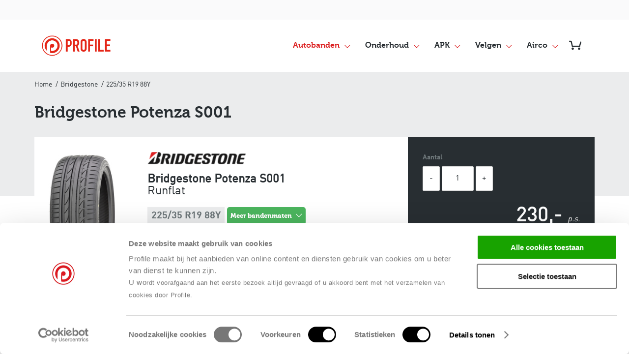

--- FILE ---
content_type: text/html; charset=utf-8
request_url: https://www.profile.nl/autobanden/bridgestone/potenza-s001/225-35-r19-88y
body_size: 15842
content:
<!DOCTYPE html>
<html class='no-js' lang='nl'>
<head>
<title>Bridgestone Potenza S001 | 225/35R19 S001 88Y XL RFT MINI WAR *</title>
<meta name="description" content="Waarom de Bridgestone Potenza S001?Potenza S001, het vlaggenschip van Bridgestone, geeft een nieuwe kijk op kracht en controle. In deze band wordt de precisie van Formule 1™ met superieure tractie en hanteerbaarheid gecombineerd. Deze zomerband scoort uitermate goed op droog wegdek en heeft een goede slijtvastigheid. Dit heeft een positieve uitwerking op verbruik van brandstof. Met deze band haal je op basis van comfort en veiligheid alles uit je high-performance auto. Waar staat de Potenza lijn voor?Bestuurders die het meest uit het voertuig willen halen, kiezen voor een band uit de premium Potenza-sportlijn. Met deze bandenlijn richt Potenza zich met name op de sportieve autorijder, met als vlaggenschip de Potenza S001, gericht op de luxe voertuigen. Kies voor Bridgestone: één van de grootste bandenleveranciers ter wereldSinds 1930 opereert Bridgestone binnen de bandenmarkt en heeft een uitgebreid assortiment aan zomer-, winter- en 4-seizoenenbanden." />
<meta name="keywords" content="Bridgestone, Potenza S001, 225/35R19 S001 88Y XL RFT MINI WAR *, B.BR.225.35.019.Y.001.02" />
<meta name="google-site-verification" content="ggnXgxW1YV8dAaxzKFhVJYjoWHdQLhMFRWYYM2C7hVs" />
<meta name="viewport" content="width=device-width, initial-scale=1, maximum-scale=1, user-scalable=0" />

<meta content='text/html; charset=UTF-8' http-equiv='Content-Type'>
<link rel="stylesheet" media="all" href="/assets/application-c82a4e7443b3d044ec3431d41cbf5e72fc2cd7fc0cd94230503ea033ae604bb4.css" data-turbolinks-track="true" />
<link rel="stylesheet" media="all" href="//fonts.googleapis.com/css?family=Roboto:400,300,700" />
<link rel="stylesheet" media="screen" href="https://unpkg.com/tippy.js@6/themes/light.css" />
<script src="/assets/application-4a7d8c2277c8282201de99648bf89839aab195513d594aa04002b15deeca34db.js" data-turbolinks-track="true"></script>
<script src="https://www.googleoptimize.com/optimize.js?id=GTM-TW5KFH4"></script>
<script src="https://www.google.com/recaptcha/api.js"></script>
<script src="https://cdn.jsdelivr.net/npm/@keeex/qrcodejs-kx@1.0.2/qrcode.min.js"></script>
<script src="https://unpkg.com/@popperjs/core@2"></script>
<script src="https://unpkg.com/tippy.js@6"></script>

<meta name="csrf-param" content="authenticity_token" />
<meta name="csrf-token" content="aC4RnwAsMtkbqBlpgZtciteWu5kNXAya5zuC2Y4R9JyutjNCpc30x7x5DOzwXSuaGG9AueFeG/DpNdeB4Lir1A==" />
<script>
  !(function(e, t, n, r, o, i, u, c, a, l) {
  (a = n.getElementsByTagName('head')[0]),
    ((l = n.createElement('script')).async = 1),
    (l.src = t),
    a.appendChild(l),
    (r = n.cookie);
  try {
    if ((i = (' ' + r).match(new RegExp('[; ]_tdbu=([^\\s;]*)'))))
      for (u in (o = decodeURI(i[1]).split('||')))
        (c = o[u].split('~~'))[1] &&
          (r.indexOf(c[0] + '=') > -1 ||
            ((n.cookie =
              c[0] +
              '=' +
              c[1] +
              ';path=/;max-age=604800;domain=.' +
              e),
            (n.cookie = '_1=1')));
  } catch (e) {}
  })('profile.nl', 'https://one.profile.nl/noav.js', document);
</script>
<script>
  var _vwo_code=(function(){
  var account_id=326476,
  settings_tolerance=2000,
  library_tolerance=2500,
  use_existing_jquery=false,
  /* DO NOT EDIT BELOW THIS LINE */
  f=false,d=document;return{use_existing_jquery:function(){return use_existing_jquery;},library_tolerance:function(){return library_tolerance;},finish:function(){if(!f){f=true;var a=d.getElementById('_vis_opt_path_hides');if(a)a.parentNode.removeChild(a);}},finished:function(){return f;},load:function(a){var b=d.createElement('script');b.src=a;b.type='text/javascript';b.innerText;b.onerror=function(){_vwo_code.finish();};d.getElementsByTagName('head')[0].appendChild(b);},init:function(){settings_timer=setTimeout('_vwo_code.finish()',settings_tolerance);var a=d.createElement('style'),b='body{opacity:0 !important;filter:alpha(opacity=0) !important;background:none !important;}',h=d.getElementsByTagName('head')[0];a.setAttribute('id','_vis_opt_path_hides');a.setAttribute('type','text/css');if(a.styleSheet)a.styleSheet.cssText=b;else a.appendChild(d.createTextNode(b));h.appendChild(a);this.load('//dev.visualwebsiteoptimizer.com/j.php?a='+account_id+'&u='+encodeURIComponent(d.URL)+'&r='+Math.random());return settings_timer;}};}());_vwo_settings_timer=_vwo_code.init();
</script>
<script>
  window.dataLayer = window.dataLayer || [{"internal ipaddress":"false","privacylevel":"1","funnel type":"product","pageType":"product detail"}]
</script>
<script>
  (function(w,d,s,l,i){w[l]=w[l]||[];w[l].push({'gtm.start':new Date().getTime(),event:'gtm.js'});var f=d.getElementsByTagName(s)[0],j=d.createElement(s),dl=l!='dataLayer'?'&l='+l:'';j.async=true;j.src='//www.googletagmanager.com/gtm.js?id='+i+dl;f.parentNode.insertBefore(j,f);})(window,document,'script','dataLayer',"GTM-KXD2C8M");
</script>
</head>
<body data-country='nl' data-locale='nl'>
<noscript>
<iframe height='0' src='//www.googletagmanager.com/ns.html?id=GTM-KXD2C8M' style='display:none;visibility:hidden' width='0'></iframe>
</noscript>
<div class='nav__top'>
<div class='nav__top-container container'>
<ul class='nav__service reset--list'>

</ul>
</div>
</div>
<header class='header--primary'>
<div class='page-overlay'></div>
<nav class='nav--primary js_mainNav'>
<div class='nav__main'>
<div class='nav__main__container'>
<div class='nav--flex-container'>
<a class='logo--global' href='/'>
<img class='logo--global__image' src='/assets/logo-0ff06e5cec153dd21a77e1e0bc0bfadc10fd7c081a475a6dbb01469b01a3cc26.png'>
</a>
<button class='nav__handler md-hide'>
<div class='icon--burger'></div>
</button>
<div class='nav__right'>
<ul class='nav__main__list'>
  <li class='nav__main__item has-children multiple-children'>
    <a class="nav__main__link is-active" aria-current="page" href="/autobanden">Autobanden</a>
    <div class='nav__sub'>
      <div class='nav__sub__group'>
        <h5 class='nav__sub__group__heading'>
          Type banden
        </h5>
                <ul class='nav__sub__group__list'>
                  <li>
                    <a data-gtm="[%7B%22event%22:%22ee_productClick%22,%22ecommerce%22:%7B%22click%22:%7B%22actionField%22:%7B%22list%22:%22Direct%20naar%22%7D,%22products%22:[%7B%22name%22:%22Nieuwe%20winterbanden%22,%22id%22:%22service%20-%2095104%22,%22category%22:%22Afspraak%22,%22brand%22:%22Profile%22,%22quantity%22:1,%22price%22:161.0,%22position%22:1%7D]%7D%7D%7D]" href="/winterbanden">Winterbanden</a>
                  </li>
                  <li>
                    <a href="/4-seizoenenbanden">4-seizoenenbanden</a>
                  </li>
                  <li>
                    <a data-gtm="[%7B%22event%22:%22ee_productClick%22,%22ecommerce%22:%7B%22click%22:%7B%22actionField%22:%7B%22list%22:%22Direct%20naar%22%7D,%22products%22:[%7B%22name%22:%22Nieuwe%20zomerbanden%22,%22id%22:%22service%20-%2095103%22,%22category%22:%22Afspraak%22,%22brand%22:%22Profile%22,%22quantity%22:1,%22price%22:139.0,%22position%22:1%7D]%7D%7D%7D]" href="/zomerbanden">Zomerbanden</a>
                  </li>
                  <li>
                    <a href="/autobanden/caravanbanden">Caravanbanden</a>
                  </li>
                  <li>
                    <a href="/autobanden/bestelwagenbanden">Bestelwagen banden</a>
                  </li>
                  <li>
                    <a href="/autobanden/suv">Suv banden</a>
                  </li>
                  <li>
                    <a href="/autobanden/runflatbanden">Runflat banden</a>
                  </li>
                </ul>
        
      </div>
      <div class='nav__sub__group'>
        <h5 class='nav__sub__group__heading'>
          Onze merken
        </h5>
                <ul class='nav__sub__group__list'>
                  <li>
                    <a href="/autobanden/hankook">Hankook</a>
                  </li>
                  <li>
                    <a class="active" aria-current="page" href="/autobanden/bridgestone">Bridgestone</a>
                  </li>
                  <li>
                    <a href="/autobanden/michelin">Michelin</a>
                  </li>
                  <li>
                    <a href="/autobanden/continental">Continental</a>
                  </li>
                  <li>
                    <a href="/autobanden/goodyear">Goodyear</a>
                  </li>
                  <li>
                    <a href="/autobanden/vredestein">Vredestein</a>
                  </li>
                  <li>
                    <a href="/autobanden/pirelli">Pirelli</a>
                  </li>
                  <li>
                    <a href="/autobanden/dunlop">Dunlop</a>
                  </li>
                  <li>
                    <a href="/autobanden/fulda">Fulda</a>
                  </li>
                  <li>
                    <a href="/autobanden/mastersteel">Mastersteel</a>
                  </li>
                  <li>
                    <a href="/autobanden/bfgoodrich">BF Goodrich</a>
                  </li>
                </ul>
        
      </div>
      <div class='nav__sub__group'>
        <h5 class='nav__sub__group__heading'>
          Services
        </h5>
                <ul class='nav__sub__group__list'>
                  <li>
                    <a data-gtm="[%7B%22event%22:%22ee_productClick%22,%22ecommerce%22:%7B%22click%22:%7B%22actionField%22:%7B%22list%22:%22Direct%20naar%22%7D,%22products%22:[%7B%22name%22:%22Bandenwissel%22,%22id%22:%22service%20-%2059893%22,%22category%22:%22Afspraak%22,%22brand%22:%22Profile%22,%22quantity%22:1,%22price%22:79.0,%22position%22:1%7D]%7D%7D%7D]" href="/autobanden/bandenwissel">Bandenwissel</a>
                  </li>
                  <li>
                    <a data-gtm="[%7B%22event%22:%22ee_productClick%22,%22ecommerce%22:%7B%22click%22:%7B%22actionField%22:%7B%22list%22:%22Direct%20naar%22%7D,%22products%22:[%7B%22name%22:%22Uitlijnen%22,%22id%22:%22service%20-%2053344%22,%22category%22:%22Afspraak%22,%22brand%22:%22Profile%22,%22quantity%22:1,%22price%22:69.5,%22position%22:1%7D]%7D%7D%7D]" href="/autobanden/uitlijnen">Uitlijnen</a>
                  </li>
                  <li>
                    <a href="/autobanden/bandenspanning">Bandenspanning</a>
                  </li>
                  <li>
                    <a href="/autobanden/bandenreparatie">Bandenreparatie</a>
                  </li>
                  <li>
                    <a href="/autobanden/balanceren">Balanceren</a>
                  </li>
                  <li>
                    <a href="/autobanden/sipen">Sipen</a>
                  </li>
                  <li>
                    <a href="/autobanden/trimmen">Trimmen</a>
                  </li>
                </ul>
        
      </div>
      <div class='nav__sub__group'>
        <h5 class='nav__sub__group__heading'>
          Services
        </h5>
                <ul class='nav__sub__group__list'>
                  <li>
                    <a href="/autobanden/bandenmontage">Bandenmontage</a>
                  </li>
                  <li>
                    <a href="/autobanden/bandenmaat">Bandenmaat</a>
                  </li>
                  <li>
                    <a href="/autobanden/bandencheck">Bandencheck</a>
                  </li>
                  <li>
                    <a href="/autobanden/bandenopslag">Bandenopslag</a>
                  </li>
                  <li>
                    <a href="/autobanden/bandenspanningstabel">Bandenspanningstabel</a>
                  </li>
                  <li>
                    <a href="/autobanden/bandenprofiel">Bandenprofiel</a>
                  </li>
                  <li>
                    <a href="/autobanden/reservewiel">Reservewiel</a>
                  </li>
                  <li>
                    <a href="/veelgestelde-vragen">Help</a>
                  </li>
                </ul>
        
      </div>
    </div>
    <div class='i-arrow-down nav__main__item-arrow'></div>
  </li>
  <li class='nav__main__item has-children multiple-children'>
    <a data-gtm="[%7B%22event%22:%22ee_productClick%22,%22ecommerce%22:%7B%22click%22:%7B%22actionField%22:%7B%22list%22:%22Direct%20naar%22%7D,%22products%22:[%7B%22name%22:%22Onderhoudsbeurt%22,%22id%22:%22service%20-%2053342%22,%22category%22:%22Afspraak%22,%22brand%22:%22Profile%22,%22quantity%22:1,%22price%22:201.0,%22position%22:1%7D]%7D%7D%7D]" class="nav__main__link" href="/auto-onderhoud">Onderhoud</a>
    <div class='nav__sub'>
      <div class='nav__sub__group'>
        <h5 class='nav__sub__group__heading'>
          Direct naar
        </h5>
                <ul class='nav__sub__group__list'>
                  <li>
                    <a data-gtm="[%7B%22event%22:%22ee_productClick%22,%22ecommerce%22:%7B%22click%22:%7B%22actionField%22:%7B%22list%22:%22Direct%20naar%22%7D,%22products%22:[%7B%22name%22:%22Klein%20onderhoud%22,%22id%22:%22service%20-%2073195%22,%22category%22:%22Afspraak%22,%22brand%22:%22Profile%22,%22quantity%22:1,%22price%22:201.0,%22position%22:1%7D]%7D%7D%7D]" href="/auto-onderhoud/kleine-beurt">Kleine beurt</a>
                  </li>
                  <li>
                    <a data-gtm="[%7B%22event%22:%22ee_productClick%22,%22ecommerce%22:%7B%22click%22:%7B%22actionField%22:%7B%22list%22:%22Direct%20naar%22%7D,%22products%22:[%7B%22name%22:%22Groot%20onderhoud%22,%22id%22:%22service%20-%2073196%22,%22category%22:%22Afspraak%22,%22brand%22:%22Profile%22,%22quantity%22:1,%22price%22:377.0,%22position%22:1%7D]%7D%7D%7D]" href="/auto-onderhoud/grote-beurt">Grote beurt </a>
                  </li>
                  <li>
                    <a href="/pechhulp">Profile Pechhulp</a>
                  </li>
                  <li>
                    <a href="/bereken">Onderhoudsofferte</a>
                  </li>
                </ul>
        
      </div>
      <div class='nav__sub__group'>
        <h5 class='nav__sub__group__heading'>
          Direct naar
        </h5>
                <ul class='nav__sub__group__list'>
                  <li>
                    <a href="/reparatie">Reparatie auto</a>
                  </li>
                  <li>
                    <a href="/reparatie/uitlaat">Uitlaat</a>
                  </li>
                  <li>
                    <a href="/reparatie/verlichting">Verlichting</a>
                  </li>
                </ul>
        
      </div>
      <div class='nav__sub__group'>
        <h5 class='nav__sub__group__heading'>
          Quick check
        </h5>
                <ul class='nav__sub__group__list'>
                  <li>
                    <a href="/auto-onderhoud/wintercheck">Wintercheck </a>
                  </li>
                  <li>
                    <a data-gtm="[%7B%22event%22:%22ee_productClick%22,%22ecommerce%22:%7B%22click%22:%7B%22actionField%22:%7B%22list%22:%22Direct%20naar%22%7D,%22products%22:[%7B%22name%22:%22Autocheck%22,%22id%22:%22service%20-%2095111%22,%22category%22:%22Afspraak%22,%22brand%22:%22Profile%22,%22quantity%22:1,%22price%22:15.0,%22position%22:1%7D]%7D%7D%7D]" href="/auto-onderhoud/carcheck">Carcheck</a>
                  </li>
                  <li>
                    <a data-gtm="[%7B%22event%22:%22ee_productClick%22,%22ecommerce%22:%7B%22click%22:%7B%22actionField%22:%7B%22list%22:%22Direct%20naar%22%7D,%22products%22:[%7B%22name%22:%22Caravancheck%22,%22id%22:%22service%20-%2095113%22,%22category%22:%22Afspraak%22,%22brand%22:%22Profile%22,%22quantity%22:1,%22price%22:75.0,%22position%22:1%7D]%7D%7D%7D]" href="/auto-onderhoud/caravancheck">Caravancheck</a>
                  </li>
                  <li>
                    <a href="/auto-onderhoud/vakantiecheck">Vakantiecheck</a>
                  </li>
                </ul>
        
      </div>
      <div class='nav__sub__group'>
        <h5 class='nav__sub__group__heading'>
          Onderdelen
        </h5>
                <ul class='nav__sub__group__list'>
                  <li>
                    <a href="/auto-onderhoud/olie">Olie</a>
                  </li>
                  <li>
                    <a href="/filters">Filters</a>
                  </li>
                  <li>
                    <a href="/auto-onderhoud/accus">Accu&#39;s</a>
                  </li>
                  <li>
                    <a href="/auto-onderhoud/ruitenwissers">Ruitenwissers</a>
                  </li>
                  <li>
                    <a href="/auto-onderhoud/trekhaken">Trekhaken</a>
                  </li>
                  <li>
                    <a href="/auto-onderhoud/distributieriem">Distributieriem</a>
                  </li>
                  <li>
                    <a href="/auto-onderhoud/vering">Vering</a>
                  </li>
                  <li>
                    <a href="/auto-onderhoud/remmen">Remmen</a>
                  </li>
                </ul>
        
      </div>
    </div>
    <div class='i-arrow-down nav__main__item-arrow'></div>
  </li>
  <li class='nav__main__item has-children'>
    <a data-gtm="[%7B%22event%22:%22ee_productClick%22,%22ecommerce%22:%7B%22click%22:%7B%22actionField%22:%7B%22list%22:%22Direct%20naar%22%7D,%22products%22:[%7B%22name%22:%22APK%22,%22id%22:%22service%20-%2053341%22,%22category%22:%22Afspraak%22,%22brand%22:%22Profile%22,%22quantity%22:1,%22price%22:33.95,%22position%22:1%7D]%7D%7D%7D]" class="nav__main__link" href="/apk">APK</a>
    <div class='nav__sub'>
      <div class='nav__sub__group'>
        <h5 class='nav__sub__group__heading'>
          Direct naar
        </h5>
                <ul class='nav__sub__group__list'>
                  <li>
                    <a href="/apk">Maak een APK afspraak</a>
                  </li>
                </ul>
        
      </div>
      <div class='nav__sub__group'>
        <h5 class='nav__sub__group__heading'>
          Meer over APK
        </h5>
                <ul class='nav__sub__group__list'>
                  <li>
                    <a href="/apk/keuringseisen">APK keuringseisen</a>
                  </li>
                  <li>
                    <a href="/apk/wanneer-apk-keuren">Wanneer en hoe vaak APK keuren</a>
                  </li>
                  <li>
                    <a href="/apk/automerken">Automerken</a>
                  </li>
                  <li>
                    <a href="/apk/apk-vervaldatum">APK vervaldatum controleren</a>
                  </li>
                  <li>
                    <a href="/apk/keurmeesters">APK keurmeesters</a>
                  </li>
                </ul>
        
      </div>
    </div>
    <div class='i-arrow-down nav__main__item-arrow'></div>
  </li>
  <li class='nav__main__item has-children multiple-children'>
    <a class="nav__main__link" href="/velgen">Velgen</a>
    <div class='nav__sub'>
      <div class='nav__sub__group'>
        <h5 class='nav__sub__group__heading'>
          Direct naar
        </h5>
                <ul class='nav__sub__group__list'>
                  <li>
                    <a href="/velgen/stalen-velgen">Stalen velgen</a>
                  </li>
                  <li>
                    <a href="/velgen/lichtmetalen-velgen">Lichtmetalen velgen</a>
                  </li>
                  <li>
                    <a href="/velgen/band-velg-combi">Band-velg combi</a>
                  </li>
                </ul>
        
      </div>
      <div class='nav__sub__group'>
        <h5 class='nav__sub__group__heading'>
          Onze merken
        </h5>
                <ul class='nav__sub__group__list'>
                  <li>
                    <a href="/velgen/aez">AEZ</a>
                  </li>
                  <li>
                    <a href="/velgen/stalen-velgen">Stalen velgen</a>
                  </li>
                  <li>
                    <a href="/velgen/brock">Brock</a>
                  </li>
                  <li>
                    <a href="/velgen/dezent">Dezent</a>
                  </li>
                  <li>
                    <a href="/velgen/dotz">Dotz</a>
                  </li>
                  <li>
                    <a href="/velgen/enzo">Enzo</a>
                  </li>
                  <li>
                    <a href="/velgen/rc-design">RC design</a>
                  </li>
                  <li>
                    <a href="/velgen/tec">Tec</a>
                  </li>
                  <li>
                    <a href="/velgen/carmani">Carmani</a>
                  </li>
                </ul>
        
      </div>
      <div class='nav__sub__group'>
        <h5 class='nav__sub__group__heading'>
          Services
        </h5>
                <ul class='nav__sub__group__list'>
                  <li>
                    <a href="/velgen/montage">Montage velgen</a>
                  </li>
                  <li>
                    <a href="/velgen/velgsloten">Velgensloten</a>
                  </li>
                  <li>
                    <a href="/velgen/uitleg-velgmaat">Uitleg velgmaat</a>
                  </li>
                  <li>
                    <a href="/velgen/centreerringen">Centreerringen</a>
                  </li>
                </ul>
        
      </div>
    </div>
    <div class='i-arrow-down nav__main__item-arrow'></div>
  </li>
  <li class='nav__main__item has-children'>
    <a class="nav__main__link" href="/airco-onderhoud">Airco</a>
    <div class='nav__sub'>
      <div class='nav__sub__group'>
        <h5 class='nav__sub__group__heading'>
          Direct naar
        </h5>
                <ul class='nav__sub__group__list'>
                  <li>
                    <a data-gtm="[%7B%22event%22:%22ee_productClick%22,%22ecommerce%22:%7B%22click%22:%7B%22actionField%22:%7B%22list%22:%22Direct%20naar%22%7D,%22products%22:[%7B%22name%22:%22Aircoservice%22,%22id%22:%22service%20-%2073198%22,%22category%22:%22Afspraak%22,%22brand%22:%22Profile%22,%22quantity%22:1,%22price%22:94.0,%22position%22:1%7D]%7D%7D%7D]" href="/airco-onderhoud">Airco onderhoud</a>
                  </li>
                  <li>
                    <a href="/airco-controle">Controle</a>
                  </li>
                  <li>
                    <a href="/airco-geurbehandeling">Geurbehandeling</a>
                  </li>
                </ul>
        
      </div>
    </div>
    <div class='i-arrow-down nav__main__item-arrow'></div>
  </li>
</ul>

</div>
<div class='store-button empty' id='shoppingcart_mini_wrapper'>
<a href="/winkelwagen"><div class='store-button__icon'>
<i class='i-cart'></i>
<div class='store-button__counter'>
<span class='store-button__counter-span' id='shoppingcart_counter'></span>
</div>
</div>
</a><div id='shoppingcart_mini'></div>
</div>
</div>
</div>
</div>
</nav>
</header>


<script type='text/javascript'>dataLayer.push({"event":"ee_PDP","ecommerce":{"detail":{"products":[{"name":"Bridgestone Potenza S001","id":"1037673","price":"230.0","brand":"Bridgestone","category":"Autobanden","dimension8":"in stock"}]}}})</script>
<div class='header-wrapper--secondary bg-grey_5 xs-pb-2'>
<div class='container xs-pb-2 xs-mb-1'>
<ul class='list--breadcrumbs'>
<li>
<a class="active" aria-current="page" href="/">home</a>
</li>
<li>
<a href='/autobanden/bridgestone'>Bridgestone</a>

</li>
<li>
<a></a>
225/35 R19 88Y
</li>
</ul>

<h1 class='heading heading--primary'>
Bridgestone
Potenza S001
</h1>
</div>
</div>
<div class='item--primary container'>
<div class='xs-12 bg-white'>
<div class='row'>
<div class='md-7 xs-ptb-1'>
<div class='row'>
<img class="item__image--primary" src="http://www.profile.nl/rails/active_storage/disk/[base64]--7ed32f91966738174778ac1a5f65e5b3d44e9bda/517541.jpg" />
<div class='item__card--primary'>
<div class='xs-12'>
<img src="/system/tyres/brands/images/000/048/828/default/Bridgestone.png?1489589394" />
<div class='item__title--detail'>
<strong>
Bridgestone
Potenza S001
</strong>
<br>
Runflat
</div>
<div class='highlight--primary' style='margin-right: 5px;'>
225/35 R19 88Y
</div>
<a class='more-tyre-sizes btn btn--tertiary btn--arrow--down' href='#tyre-sizes'>meer bandenmaten</a>
<div class='item__conditions item__conditions--detail'>
<div class='item__condition item__condition--summer'>
<span>
Zomerbanden
</span>
</div>
</div>
<ul class='labels--item js-tooltip'>
<li class='clearfix xs-mb-1'>
<div class='labels__label--fuel labels__label--fuel-color -level-c'>
<span>C</span>
<span class='label__text'>Redelijk zuinig</span>
</div>
</li>
<li class='clearfix xs-mb-1'>
<div class='labels__label--condition labels__label--condition-color -level-b'>
<span>B</span>
<span class='label__text'>Goede grip</span>
</div>
</li>
<li class='clearfix xs-mb-1'>
<div class='labels__label--noise -level-0'>
<span>72</span>
<span class='label__text'>Hoog geluidsniveau</span>
</div>
<div class='labels__label--noise -level-b'>
<span>72</span>
<span class='label__text'>Hoog geluidsniveau</span>
</div>
</li>
</ul>
</div>
</div>
</div>
<div class='row md-hide'>
<div class='xs-12 bg-grey_4 xs-mb-1 md-mb-1 padded--primary'>
<form action='/winkelwagen' data-gtm='[%7B%22event%22:%22ee_addToCart%22,%22ecommerce%22:%7B%22currencyCode%22:%22EUR%22,%22add%22:%7B%22products%22:[%7B%22name%22:%22Bridgestone%20Potenza%20S001%22,%22id%22:%221037673%22,%22price%22:%22230.0%22,%22brand%22:%22Bridgestone%22,%22category%22:%22Autobanden%22,%22dimension8%22:%22in%20stock%22,%22quantity%22:1%7D]%7D%7D%7D]' method='post'>
<input name='product_id' type='hidden' value='1037673'>
<input name='product_type' type='hidden' value='Tyres::Tyre'>
<input name='authenticity_token' type='hidden' value='tV57Wo9kDC0XImat9z9+nlrErF2mGcdrq6Q7iS82M0lzxlmHKoXKM7DzcyiG+QmOlT1XfUob0AGlqm7RQZ9sAQ=='>
<div class='left'>
<div class='xs-mb-1 js-amount-field'>
<label for='product_amount'>Aantal</label>
<input class='product_amount_minus' id='product_amount_minus' type='button' value='-'>
<input class='product_amount' id='product_amount' name='product_amount' readonly type='text' value='1'>
<input class='product_amount_plus' id='product_amount_plus' type='button' value='+'>
</div>
</div>
<div class='clearfix'></div>
<div class='right'>
<div class='price-current left no-margin'>
230,-
<div class='price-current__annotation'>p.s.</div>
</div>
</div>
<hr class='hr--secondary xs-12'>
<div class='xs-mb-1'>
<div class='description--aside'>
<div class='xs-12 right'>Prijs excl. montage vanaf €38,-</div>
<div class='xs-12 description__status'>
<div class='right'>
<div>
  <div class='tooltip'>
    <i class='i-check-circle color--success'></i>
    Snel leverbaar
    <div class='tooltip__body--up'>
      De banden zijn in de vestiging aanwezig op de door u gekozen datum/tijd van montage
    </div>
  </div>
</div>

</div>
</div>
</div>
</div>
<button class='md-12 btn btn--primary -important btn--arrow--right right' type='submit'>
Bestel
</button>
</form>

</div>
</div>
<div class='description'>
<div class='description__group'>
<div class='label--primary'>
<h2>Band omschrijving</h2>
</div>
<div class='description__content'>
<p></p><h2>Waarom de Bridgestone Potenza S001?</h2><p><span>Potenza S001, het vlaggenschip van </span><a href="https://www.profile.nl/autobanden/bridgestone"><span>Bridgestone</span></a><span>, geeft een nieuwe kijk op kracht en controle. In deze band wordt de precisie van Formule 1™ met superieure tractie en hanteerbaarheid gecombineerd. Deze zomerband scoort uitermate goed op droog wegdek en heeft een goede slijtvastigheid. Dit heeft een positieve uitwerking op verbruik van brandstof. Met deze band haal je op basis van</span><span> </span><span>comfort en veiligheid alles uit je high-performance auto. </span></p><h2>Waar staat de Potenza lijn voor?</h2><p><span>Bestuurders die het meest uit het voertuig willen halen, kiezen voor een band uit de premium Potenza-sportlijn. Met deze bandenlijn richt Potenza zich met name op de sportieve autorijder, met als vlaggenschip de Potenza S001, gericht op de luxe voertuigen. </span></p><h2>Kies voor Bridgestone: één van de grootste bandenleveranciers ter wereld</h2><p><span>Sinds 1930 opereert Bridgestone binnen de bandenmarkt en heeft een uitgebreid assortiment aan zomer-, winter- en 4-seizoenenbanden.  </span></p><p> </p><p> </p>
</div>
</div>
<div class='description__group'>
<div class='label--primary'>
<h2>Kwaliteit</h2>
</div>
<div class='description__content'>
<p>Premium banden voldoen aan de hoogste standaards en worden ontwikkeld in samenwerking met autofabrikanten. Het zijn banden van de A-merken die veel investeren in de ontwikkeling van banden.</p>
</div>
</div>
<div class='description__group'>
<div class='label--primary'>
<h2>Prestatie </h2>
</div>
<div class='description__content'>
<p>Ultra High Performance banden zijn de topproducten van de bandenfabrikanten die onder de meest extreme omstandigheden nog optimaal kunnen presteren. Met name bij hoge snelheden, waarbij er enorme krachten vrijkomen op de banden, presteren deze optimaal. Ultra-high performance banden zijn niet langer voorbehouden aan alleen de meest prestigieuze sportauto's ter wereld. Ze zijn steeds vaker benodigd voor krachtige nieuwe generaties van luxe personenwagens, estates en MPV's. Bredere profielen en velgdiameters, lagere verhoudingen en hogere snelheidscodes betekenen dat het gedrag van de banden precies gecontroleerd wordt, met als resultaat een betere besturing, snellere stuurreacties en kortere remafstanden. Anders gezegd, grotere rijvaardigheid op extreme prestatieniveaus.</p>
</div>
<a class='jump-to-sizes' id='tyre-sizes' style='color: white; text-decoration: none;'></a>
</div>
</div>
</div>
<div class='aside md-4 right'>
<div class='row'>
<div class='aside--item xs-12 sm-6 md-12 bg-grey_4 xs-mb-1 md-mb-1 xs-hide md-show'>
<form action='/winkelwagen' data-gtm='[%7B%22event%22:%22ee_addToCart%22,%22ecommerce%22:%7B%22currencyCode%22:%22EUR%22,%22add%22:%7B%22products%22:[%7B%22name%22:%22Bridgestone%20Potenza%20S001%22,%22id%22:%221037673%22,%22price%22:%22230.0%22,%22brand%22:%22Bridgestone%22,%22category%22:%22Autobanden%22,%22dimension8%22:%22in%20stock%22,%22quantity%22:1%7D]%7D%7D%7D]' method='post'>
<input name='product_id' type='hidden' value='1037673'>
<input name='product_type' type='hidden' value='Tyres::Tyre'>
<input name='authenticity_token' type='hidden' value='TO8oMlpMH7FUWRt6zRkpMUV/95RrBhBExV5iWppenE2Kdwrv/63Zr/OIDv+8314hioYMtIcEBy7LUDcC9PfDBQ=='>
<div class='left'>
<div class='xs-mb-1 js-amount-field'>
<label for='product_amount'>Aantal</label>
<input class='product_amount_minus' id='product_amount_minus' type='button' value='-'>
<input class='product_amount' id='product_amount' name='product_amount' readonly type='text' value='1'>
<input class='product_amount_plus' id='product_amount_plus' type='button' value='+'>
</div>
</div>
<div class='clearfix'></div>
<div class='right'>
<div class='price-current left no-margin'>
230,-
<div class='price-current__annotation'>p.s.</div>
</div>
</div>
<hr class='hr--secondary xs-12'>
<div class='xs-mb-1'>
<div class='description--aside'>
<div class='xs-12 right'>Prijs excl. montage vanaf €38,-</div>
<div class='xs-12 description__status'>
<div class='right'>
<div>
  <div class='tooltip'>
    <i class='i-check-circle color--success'></i>
    Snel leverbaar
    <div class='tooltip__body--up'>
      De banden zijn in de vestiging aanwezig op de door u gekozen datum/tijd van montage
    </div>
  </div>
</div>

</div>
</div>
</div>
</div>
<button class='md-12 btn btn--primary -important btn--arrow--right right' type='submit'>
Bestel
</button>
</form>

</div>
<div class='aside--usps xs-12 sm-6 md-12 md-mb-2'>
<ul class='list--checks list--checks--secondary'>
<li>Het monteren van nieuwe banden kost gemiddeld 45 minuten.</li>
<li>Wij bieden altijd persoonlijk advies</li>
<li>Specialist in banden, velgen, APK en auto onderhoud</li>
<li>Informeer bij de vestiging naar de mogelijkheden voor vervangend vervoer of een leenfiets</li>
</ul>
</div>
</div>
</div>
</div>
<div class='xs-mt-2'>
<h2>EU Bandenlabel</h2>
<div class='tire-label'>
<div class='tire-label__header'>
<div class='tire-label__header-logo'>
<img alt="energy logo" class="tire-label__logo" src="/assets/tire-label/energy-logo-9941a9dd605d6681cb0377dc7d617d4255e694d760ea2c1283805029fd141231.svg" />
</div>
<div class='tire-label__qr-code js_qr-code' data-qr-link='https://eprel.ec.europa.eu/qr/381334' data-qr-size='120'></div>
</div>
<div class='tire-label__content'>
<div class='tire-label__line tire-label__border tire-label__border--horizontal'>
<p class='tire-label__text'>
<b>Bridgestone</b>
</p>
<p class='tire-label__text'>
8110
</p>
</div>
<div class='tire-label__line tire-label__border tire-label__border--horizontal'>
<p class='tire-label__text tire-label__text--large'>
225/35 R19 88Y
</p>
<p class='tire-label__text'>
C1
</p>
</div>
<div class='tire-label__row'>
<div class='tire-label__col tire-label__border tire-label__border--vertical'>
<img alt="fuel icon" class="tire-label__type-icon" src="/assets/tire-label/fuel-icon-f3156e3d2faf45d3b684d60eb0f87554b586f6bf2b7c2de00b7627ad555f04c7.svg" />
<div class='tire-label__pointer-container'>
<img alt="scale color" class="tire-label__scale-icon" src="/assets/tire-label/scale-color-9088414f1ca4bedca4394ba2c394ea02ea59756f0f642964908d2f69ce10b5d8.svg" />
<div class='tire-label__pointer' data-state='C'>
<p class='tire-label__pointer-text'>C</p>
</div>
</div>
</div>
<div class='tire-label__col'>
<img alt="grip icon" class="tire-label__type-icon" src="/assets/tire-label/grip-icon-b4f83a06c2cf9ae0c1e74002cae2903f407632d3360613d1b889c2cf10a0133c.svg" />
<div class='tire-label__pointer-container'>
<img alt="scale blue" class="tire-label__scale-icon" src="/assets/tire-label/scale-blue-f87796bffcd5946cfc1faac211fb6549dc172a07fec2bc4e5cfc9911cd576633.svg" />
<div class='tire-label__pointer' data-state='B'>
<p class='tire-label__pointer-text'>B</p>
</div>
</div>
</div>
</div>
<div class='tire-label__border-bottom tire-label__border tire-label__border--horizontal'></div>
</div>
<div class='tire-label__footer'>
<p class='tire-label__footer-text'>2020/740</p>
<div class='relative'>
<img alt="sound icon" class="tire-label__footer-icon" src="/assets/tire-label/sound-icon-b-dcfabeda3156893b5c3f5e03a730a6dd47d1f95395e3d3a2ae763d0504f108dc.svg" />
<p class='tire-label__noise-level'>72</p>
</div>
</div>
</div>

</div>
</div>
</div>
<div class='bg-grey_5 xs-ptb-1'>
<div class='container center-text'>
<a name='tyre-sizes' style='visibility: hidden;'></a>
<h2>Andere beschikbare maten voor Bridgestone Potenza S001</h2>
<span class='product-select__popup-link lightbox--link' data-target='.js_lb-tire-size'>
Waar vind ik mijn bandenmaat?
</span>
<div class='js_lb-tire-size lightbox lightbox--tire-size'>
<div class='lightbox__container-wrapper'>
<div class='lightbox__container'>
<div class='lightbox__inner'>
<div class='lightbox__header'>
<div class='lightbox__close' data-target='.js_lb-tire-size'></div>
<div class='lightbox__title'>Waar vind ik mijn bandenmaat?</div>
</div>
<div class='lightbox__content'>
<img class="lightbox__banner" src="/assets/tire-example-c9833bda00feb3632828216564387e17c0831db9b2255f87fe66298fa6242bae.png" />
<div class='lightbox__notice'>
<div class='row'>
<ul class='xs-11'>
<li>
<span class='label--secondary'>Breedte</span>
<div>
<span class='label--boxed'>205</span>
</div>
</li>
<li>
<span class='label--secondary'>Hoogte</span>
<div>
<span class='label--boxed'>55</span>
</div>
</li>
<li>
<span class='label--secondary'>Radiaal</span>
<div>
<span class='label--boxed'>R</span>
</div>
</li>
<li>
<span class='label--secondary'>Velgdiameter</span>
<div>
<span class='label--boxed'>16</span>
</div>
</li>
<li>
<span class='label--secondary'>Draagvermogen</span>
<div>
<span class='label--boxed'>91</span>
</div>
</li>
<li>
<span class='label--secondary'>Snelheidsindex</span>
<div>
<span class='label--boxed'>W</span>
</div>
</li>
</ul>
</div>
</div>
<div class='lightbox__descriptions row'>
<div class='sm-6 xs-mt-1 left'>
<div class='xs-mb-1'>
<div class='row'>
<div class='xs-4'>
<img src="/assets/overlay-width-7fd84cc9a47bd0343d1ee725ded75673c652fb92aadde65d471b3239675c5dc3.png" />
</div>
<div class='xs-8'>
<div class='h4'>Breedte (bijv. 205)</div>
<div>Het eerste getal op uw band staat voor de breedte (doorsnede) in millimeters.</div>
</div>
</div>
</div>
<div class='xs-mb-1'>
<div class='row'>
<div class='xs-4'>
<img src="/assets/overlay-height-b146455cfa04d6a647f0dc93c544678e167479dd5f0f5a41dcd89a92a95dd669.png" />
</div>
<div class='xs-8'>
<div class='h4'>Hoogte (bijv. 55)</div>
<div>Het tweede getal op de band staat altijd voor de hoogte. De hoogte wordt weergegeven als een percentage van de breedte, in dit geval dus 55%.</div>
</div>
</div>
</div>
<div class='sm-mb-1'>
<div class='row'>
<div class='xs-4'>
<img src="/assets/overlay-inch-1f022f5cbdfae55e8bb930617501091d27a724a483ff071e6067914dccaa400b.png" />
</div>
<div class='xs-8'>
<div class='h4'>Inch (bijv. 16)</div>
<div>Het derde getal op uw band staat voor de doorsnede van de velg. Die wordt gemeten vanaf de rand van de velg en wordt aangeven in inches.</div>
</div>
</div>
</div>
</div>
<div class='sm-6 xs-mt-1 right'>
<div class='xs-mb-1'>
<div class='h4'>Draagvermogen (bijv. 91)</div>
<div>Het draagvermogen is het maximaal toegestane gewicht in KG wat een band mag dragen volgens de bandenfabrikant. Bij de index van 91 is dit volgens het fabrieksoverzicht 615 kilo per band. Wij adviseren het draagvermogen aan te houden die wordt aangegeven door de fabrikant van uw auto en te bekijken of dit overeenkomt met uw huidige gemonteerde banden. De fabrieksinfo kunt u vinden in de handleiding van uw auto.</div>
</div>
<div class='xs-mb-1'>
<div class='h4'>Snelheidsindex (bijv. W)</div>
<div>Elke band is ontwikkeld voor een maximale toegestane snelheid per uur. Die word aangegeven met een letter. Bij de letter H is dit volgens het fabrieksoverzicht 210 km p/h. Wij adviseren de snelheidsindex aan te houden die wordt aangegeven door de fabrikant van uw auto en te bekijken of dit overeenkomt met uw huidige gemonteerde banden. De fabrieksinfo kunt u vinden in de handleiding van uw auto.</div>
</div>
</div>
</div>
</div>
</div>
</div>
</div>
<div class='lightbox__overlay' data-target='.js_lb-tire-size'></div>
</div>

<div class='xs-12 xs-mt-1 padded--primary bordered--primary bg-white'>
<div class='lists--border-right'>
<ul class='reset--list sm-6 md-3 left-text'>
<li>
<a href="/autobanden/bridgestone/potenza-s001/205-45-r17-84w">205/45 R17 84W</a>
</li>
<li>
<a href="/autobanden/bridgestone/potenza-s001/205-50-r17-89w">205/50 R17 89W</a>
</li>
<li>
<a href="/autobanden/bridgestone/potenza-s001/215-40-r17-87w">215/40 R17 87W</a>
</li>
<li>
<a href="/autobanden/bridgestone/potenza-s001/215-40-r17-87y">215/40 R17 87Y</a>
</li>
<li>
<a href="/autobanden/bridgestone/potenza-s001/225-45-r17-91w">225/45 R17 91W</a>
</li>
<li>
<a href="/autobanden/bridgestone/potenza-s001/225-45-r17-91w">225/45 R17 91W</a>
</li>
<li>
<a href="/autobanden/bridgestone/potenza-s001/225-45-r17-94w">225/45 R17 94W</a>
</li>
<li>
<a href="/autobanden/bridgestone/potenza-s001/225-45-r17-91w">225/45 R17 91W</a>
</li>
<li>
<a href="/autobanden/bridgestone/potenza-s001/225-45-r17-91y">225/45 R17 91Y</a>
</li>
<li>
<a href="/autobanden/bridgestone/potenza-s001/225-45-r17-91y">225/45 R17 91Y</a>
</li>
<li>
<a href="/autobanden/bridgestone/potenza-s001/225-50-r17-98w">225/50 R17 98W</a>
</li>
<li>
<a href="/autobanden/bridgestone/potenza-s001/225-50-r17-94w">225/50 R17 94W</a>
</li>
<li>
<a href="/autobanden/bridgestone/potenza-s001/225-50-r17-94w">225/50 R17 94W</a>
</li>
<li>
<a href="/autobanden/bridgestone/potenza-s001/225-50-r17-94w">225/50 R17 94W</a>
</li>
<li>
<a href="/autobanden/bridgestone/potenza-s001/235-55-r17-99y">235/55 R17 99Y</a>
</li>
<li>
<a href="/autobanden/bridgestone/potenza-s001/245-40-r17-91w">245/40 R17 91W</a>
</li>
<li>
<a href="/autobanden/bridgestone/potenza-s001/225-35-r18-87w">225/35 R18 87W</a>
</li>
<li>
<a href="/autobanden/bridgestone/potenza-s001/225-35-r18-87y">225/35 R18 87Y</a>
</li>
<li>
<a href="/autobanden/bridgestone/potenza-s001/225-40-r18-88y">225/40 R18 88Y</a>
</li>
<li>
<a href="/autobanden/bridgestone/potenza-s001/225-40-r18-92y">225/40 R18 92Y</a>
</li>
<li>
<a href="/autobanden/bridgestone/potenza-s001/225-40-r18-92y">225/40 R18 92Y</a>
</li>
<li>
<a href="/autobanden/bridgestone/potenza-s001/225-40-r18-92y">225/40 R18 92Y</a>
</li>
<li>
<a href="/autobanden/bridgestone/potenza-s001/225-40-r18-92y">225/40 R18 92Y</a>
</li>
<li>
<a href="/autobanden/bridgestone/potenza-s001/225-40-r18-92y">225/40 R18 92Y</a>
</li>
<li>
<a href="/autobanden/bridgestone/potenza-s001/225-45-r18-91y">225/45 R18 91Y</a>
</li>
<li>
<a href="/autobanden/bridgestone/potenza-s001/225-45-r18-95y">225/45 R18 95Y</a>
</li>
<li>
<a href="/autobanden/bridgestone/potenza-s001/225-45-r18-95y">225/45 R18 95Y</a>
</li>
<li>
<a href="/autobanden/bridgestone/potenza-s001/225-45-r18-95w">225/45 R18 95W</a>
</li>
<li>
<a href="/autobanden/bridgestone/potenza-s001/225-45-r18-91w">225/45 R18 91W</a>
</li>
<li>
<a href="/autobanden/bridgestone/potenza-s001/225-45-r18-95y">225/45 R18 95Y</a>
</li>
<li>
<a href="/autobanden/bridgestone/potenza-s001/225-45-r18-95y">225/45 R18 95Y</a>
</li>
<li>
<a href="/autobanden/bridgestone/potenza-s001/225-50-r18-95w">225/50 R18 95W</a>
</li>
<li>
<a href="/autobanden/bridgestone/potenza-s001/235-40-r18-95y">235/40 R18 95Y</a>
</li>
<li>
<a href="/autobanden/bridgestone/potenza-s001/235-45-r18-98w">235/45 R18 98W</a>
</li>
<li>
<a href="/autobanden/bridgestone/potenza-s001/235-45-r18-94w">235/45 R18 94W</a>
</li>
<li>
<a href="/autobanden/bridgestone/potenza-s001/235-45-r18-98w">235/45 R18 98W</a>
</li>
<li>
<a href="/autobanden/bridgestone/potenza-s001/245-35-r18-88y">245/35 R18 88Y</a>
</li>
<li>
<a href="/autobanden/bridgestone/potenza-s001/245-35-r18-92y">245/35 R18 92Y</a>
</li>
<li>
<a href="/autobanden/bridgestone/potenza-s001/245-35-r18-92y">245/35 R18 92Y</a>
</li>
<li>
<a href="/autobanden/bridgestone/potenza-s001/245-35-r18-92y">245/35 R18 92Y</a>
</li>
<li>
<a href="/autobanden/bridgestone/potenza-s001/245-40-r18-97y">245/40 R18 97Y</a>
</li>
</ul>
<ul class='reset--list sm-6 md-3 left-text'>
<li>
<a href="/autobanden/bridgestone/potenza-s001/245-40-r18-93y">245/40 R18 93Y</a>
</li>
<li>
<a href="/autobanden/bridgestone/potenza-s001/245-40-r18-93y">245/40 R18 93Y</a>
</li>
<li>
<a href="/autobanden/bridgestone/potenza-s001/245-40-r18-97y">245/40 R18 97Y</a>
</li>
<li>
<a href="/autobanden/bridgestone/potenza-s001/245-50-r18-100w">245/50 R18 100W</a>
</li>
<li>
<a href="/autobanden/bridgestone/potenza-s001/245-50-r18-100y">245/50 R18 100Y</a>
</li>
<li>
<a href="/autobanden/bridgestone/potenza-s001/255-35-r18-94y">255/35 R18 94Y</a>
</li>
<li>
<a href="/autobanden/bridgestone/potenza-s001/255-40-r18-95y">255/40 R18 95Y</a>
</li>
<li>
<a href="/autobanden/bridgestone/potenza-s001/255-45-r18-99y">255/45 R18 99Y</a>
</li>
<li>
<a href="/autobanden/bridgestone/potenza-s001/265-35-r18-97y">265/35 R18 97Y</a>
</li>
<li>
<a href="/autobanden/bridgestone/potenza-s001/225-35-r19-88y">225/35 R19 88Y</a>
</li>
<li>
<a href="/autobanden/bridgestone/potenza-s001/225-35-r19-88y">225/35 R19 88Y</a>
</li>
<li>
<a href="/autobanden/bridgestone/potenza-s001/225-40-r19-93w">225/40 R19 93W</a>
</li>
<li>
<a href="/autobanden/bridgestone/potenza-s001/225-40-r19-89y">225/40 R19 89Y</a>
</li>
<li>
<a href="/autobanden/bridgestone/potenza-s001/225-40-r19-93y">225/40 R19 93Y</a>
</li>
<li>
<a href="/autobanden/bridgestone/potenza-s001/225-45-r19-92w">225/45 R19 92W</a>
</li>
<li>
<a href="/autobanden/bridgestone/potenza-s001/235-35-r19-91y">235/35 R19 91Y</a>
</li>
<li>
<a href="/autobanden/bridgestone/potenza-s001/235-40-r19-96w">235/40 R19 96W</a>
</li>
<li>
<a href="/autobanden/bridgestone/potenza-s001/235-40-r19-96w">235/40 R19 96W</a>
</li>
<li>
<a href="/autobanden/bridgestone/potenza-s001/235-40-r19-96y">235/40 R19 96Y</a>
</li>
<li>
<a href="/autobanden/bridgestone/potenza-s001/245-35-r19-93y">245/35 R19 93Y</a>
</li>
<li>
<a href="/autobanden/bridgestone/potenza-s001/245-45-r19-98y">245/45 R19 98Y</a>
</li>
<li>
<a href="/autobanden/bridgestone/potenza-s001/245-45-r19-102y">245/45 R19 102Y</a>
</li>
<li>
<a href="/autobanden/bridgestone/potenza-s001/245-45-r19-102y">245/45 R19 102Y</a>
</li>
<li>
<a href="/autobanden/bridgestone/potenza-s001/255-30-r19-91y">255/30 R19 91Y</a>
</li>
<li>
<a href="/autobanden/bridgestone/potenza-s001/255-35-r19-92y">255/35 R19 92Y</a>
</li>
<li>
<a href="/autobanden/bridgestone/potenza-s001/255-35-r19-96y">255/35 R19 96Y</a>
</li>
<li>
<a href="/autobanden/bridgestone/potenza-s001/255-35-r19-96y">255/35 R19 96Y</a>
</li>
<li>
<a href="/autobanden/bridgestone/potenza-s001/255-35-r19-96y">255/35 R19 96Y</a>
</li>
<li>
<a href="/autobanden/bridgestone/potenza-s001/255-35-r19-92y">255/35 R19 92Y</a>
</li>
<li>
<a href="/autobanden/bridgestone/potenza-s001/255-40-r19-100y">255/40 R19 100Y</a>
</li>
<li>
<a href="/autobanden/bridgestone/potenza-s001/255-40-r19-100y">255/40 R19 100Y</a>
</li>
<li>
<a href="/autobanden/bridgestone/potenza-s001/275-40-r19-101y">275/40 R19 101Y</a>
</li>
<li>
<a href="/autobanden/bridgestone/potenza-s001/275-40-r19-101y">275/40 R19 101Y</a>
</li>
<li>
<a href="/autobanden/bridgestone/potenza-s001/285-30-r19-98y">285/30 R19 98Y</a>
</li>
<li>
<a href="/autobanden/bridgestone/potenza-s001/285-35-r19-99y">285/35 R19 99Y</a>
</li>
<li>
<a href="/autobanden/bridgestone/potenza-s001/195-50-r20-93w">195/50 R20 93W</a>
</li>
<li>
<a href="/autobanden/bridgestone/potenza-s001/195-50-r20-93w">195/50 R20 93W</a>
</li>
<li>
<a href="/autobanden/bridgestone/potenza-s001/215-45-r20-95w">215/45 R20 95W</a>
</li>
<li>
<a href="/autobanden/bridgestone/potenza-s001/215-45-r20-95w">215/45 R20 95W</a>
</li>
<li>
<a href="/autobanden/bridgestone/potenza-s001/245-30-r20-90y">245/30 R20 90Y</a>
</li>
</ul>
<ul class='reset--list sm-6 md-3 left-text'>
<li>
<a href="/autobanden/bridgestone/potenza-s001/245-35-r20-95y">245/35 R20 95Y</a>
</li>
<li>
<a href="/autobanden/bridgestone/potenza-s001/245-40-r20-99w">245/40 R20 99W</a>
</li>
<li>
<a href="/autobanden/bridgestone/potenza-s001/245-40-r20-99w">245/40 R20 99W</a>
</li>
<li>
<a href="/autobanden/bridgestone/potenza-s001/245-40-r20-95y">245/40 R20 95Y</a>
</li>
<li>
<a href="/autobanden/bridgestone/potenza-s001/245-40-r20-99y">245/40 R20 99Y</a>
</li>
<li>
<a href="/autobanden/bridgestone/potenza-s001/255-35-r20-97y">255/35 R20 97Y</a>
</li>
<li>
<a href="/autobanden/bridgestone/potenza-s001/255-35-r20-97y">255/35 R20 97Y</a>
</li>
<li>
<a href="/autobanden/bridgestone/potenza-s001/265-35-r20-95y">265/35 R20 95Y</a>
</li>
<li>
<a href="/autobanden/bridgestone/potenza-s001/275-30-r20-97y">275/30 R20 97Y</a>
</li>
<li>
<a href="/autobanden/bridgestone/potenza-s001/275-35-r20-102y">275/35 R20 102Y</a>
</li>
<li>
<a href="/autobanden/bridgestone/potenza-s001/305-30-r20-99y">305/30 R20 99Y</a>
</li>
<li>
<a href="/autobanden/bridgestone/potenza-s001/275-35-r21-99y">275/35 R21 99Y</a>
</li>
<li>
<a href="/autobanden/bridgestone/potenza-s001/185-55-r15-82v">185/55 R15 82V</a>
</li>
<li>
<a href="/autobanden/bridgestone/potenza-s001/205-50-r17-89y">205/50 R17 89Y</a>
</li>
<li>
<a href="/autobanden/bridgestone/potenza-s001/205-50-r17-89y">205/50 R17 89Y</a>
</li>
<li>
<a href="/autobanden/bridgestone/potenza-s001/215-40-r17-87w">215/40 R17 87W</a>
</li>
<li>
<a href="/autobanden/bridgestone/potenza-s001/225-45-r17-91w">225/45 R17 91W</a>
</li>
<li>
<a href="/autobanden/bridgestone/potenza-s001/225-45-r17-94w">225/45 R17 94W</a>
</li>
<li>
<a href="/autobanden/bridgestone/potenza-s001/225-45-r17-94y">225/45 R17 94Y</a>
</li>
<li>
<a href="/autobanden/bridgestone/potenza-s001/225-45-r17-91y">225/45 R17 91Y</a>
</li>
<li>
<a href="/autobanden/bridgestone/potenza-s001/225-45-r17-94y">225/45 R17 94Y</a>
</li>
<li>
<a href="/autobanden/bridgestone/potenza-s001/225-50-r17-94w">225/50 R17 94W</a>
</li>
<li>
<a href="/autobanden/bridgestone/potenza-s001/225-50-r17-94w">225/50 R17 94W</a>
</li>
<li>
<a href="/autobanden/bridgestone/potenza-s001/225-55-r17-97w">225/55 R17 97W</a>
</li>
<li>
<a href="/autobanden/bridgestone/potenza-s001/235-55-r17-99v">235/55 R17 99V</a>
</li>
<li>
<a href="/autobanden/bridgestone/potenza-s001/235-55-r17-103w">235/55 R17 103W</a>
</li>
<li>
<a href="/autobanden/bridgestone/potenza-s001/245-40-r17-91y">245/40 R17 91Y</a>
</li>
<li>
<a href="/autobanden/bridgestone/potenza-s001/245-45-r17-95w">245/45 R17 95W</a>
</li>
<li>
<a href="/autobanden/bridgestone/potenza-s001/245-45-r17-95y">245/45 R17 95Y</a>
</li>
<li>
<a href="/autobanden/bridgestone/potenza-s001/255-45-r17-98w">255/45 R17 98W</a>
</li>
<li>
<a href="/autobanden/bridgestone/potenza-s001/255-45-r17-98w">255/45 R17 98W</a>
</li>
<li>
<a href="/autobanden/bridgestone/potenza-s001/255-45-r17-98y">255/45 R17 98Y</a>
</li>
<li>
<a href="/autobanden/bridgestone/potenza-s001/225-40-r18-92y">225/40 R18 92Y</a>
</li>
<li>
<a href="/autobanden/bridgestone/potenza-s001/225-40-r18-92y">225/40 R18 92Y</a>
</li>
<li>
<a href="/autobanden/bridgestone/potenza-s001/225-45-r18-91w">225/45 R18 91W</a>
</li>
<li>
<a href="/autobanden/bridgestone/potenza-s001/235-50-r18-97v">235/50 R18 97V</a>
</li>
<li>
<a href="/autobanden/bridgestone/potenza-s001/245-35-r18-88y">245/35 R18 88Y</a>
</li>
<li>
<a href="/autobanden/bridgestone/potenza-s001/245-35-r18-92y">245/35 R18 92Y</a>
</li>
<li>
<a href="/autobanden/bridgestone/potenza-s001/245-40-r18-97y">245/40 R18 97Y</a>
</li>
<li>
<a href="/autobanden/bridgestone/potenza-s001/245-40-r18-97y">245/40 R18 97Y</a>
</li>
</ul>
<ul class='reset--list sm-6 md-3 left-text'>
<li>
<a href="/autobanden/bridgestone/potenza-s001/245-40-r18-93y">245/40 R18 93Y</a>
</li>
<li>
<a href="/autobanden/bridgestone/potenza-s001/245-40-r18-97y">245/40 R18 97Y</a>
</li>
<li>
<a href="/autobanden/bridgestone/potenza-s001/245-45-r18-100y">245/45 R18 100Y</a>
</li>
<li>
<a href="/autobanden/bridgestone/potenza-s001/245-50-r18-100y">245/50 R18 100Y</a>
</li>
<li>
<a href="/autobanden/bridgestone/potenza-s001/245-50-r18-100w">245/50 R18 100W</a>
</li>
<li>
<a href="/autobanden/bridgestone/potenza-s001/245-50-r18-100y">245/50 R18 100Y</a>
</li>
<li>
<a href="/autobanden/bridgestone/potenza-s001/245-50-r18-100w">245/50 R18 100W</a>
</li>
<li>
<a href="/autobanden/bridgestone/potenza-s001/245-50-r18-100y">245/50 R18 100Y</a>
</li>
<li>
<a href="/autobanden/bridgestone/potenza-s001/255-40-r18-99y">255/40 R18 99Y</a>
</li>
<li>
<a href="/autobanden/bridgestone/potenza-s001/255-45-r18-103y">255/45 R18 103Y</a>
</li>
<li>
<a href="/autobanden/bridgestone/potenza-s001/265-40-r18-101y">265/40 R18 101Y</a>
</li>
<li>
<a href="/autobanden/bridgestone/potenza-s001/285-35-r18-97y">285/35 R18 97Y</a>
</li>
<li>
<a href="/autobanden/bridgestone/potenza-s001/225-35-r19-88y">225/35 R19 88Y</a>
</li>
<li>
<a href="/autobanden/bridgestone/potenza-s001/225-40-r19-89y">225/40 R19 89Y</a>
</li>
<li>
<a href="/autobanden/bridgestone/potenza-s001/225-40-r19-93y">225/40 R19 93Y</a>
</li>
<li>
<a href="/autobanden/bridgestone/potenza-s001/225-40-r19-89y">225/40 R19 89Y</a>
</li>
<li>
<a href="/autobanden/bridgestone/potenza-s001/235-45-r19-95w">235/45 R19 95W</a>
</li>
<li>
<a href="/autobanden/bridgestone/potenza-s001/245-35-r19-93y">245/35 R19 93Y</a>
</li>
<li>
<a href="/autobanden/bridgestone/potenza-s001/245-40-r19-98y">245/40 R19 98Y</a>
</li>
<li>
<a href="/autobanden/bridgestone/potenza-s001/245-45-r19-98y">245/45 R19 98Y</a>
</li>
<li>
<a href="/autobanden/bridgestone/potenza-s001/255-35-r19-96y">255/35 R19 96Y</a>
</li>
<li>
<a href="/autobanden/bridgestone/potenza-s001/255-35-r19-96y">255/35 R19 96Y</a>
</li>
<li>
<a href="/autobanden/bridgestone/potenza-s001/255-35-r19-92y">255/35 R19 92Y</a>
</li>
<li>
<a href="/autobanden/bridgestone/potenza-s001/255-35-r19-96y">255/35 R19 96Y</a>
</li>
<li>
<a href="/autobanden/bridgestone/potenza-s001/275-40-r19-101y">275/40 R19 101Y</a>
</li>
<li>
<a href="/autobanden/bridgestone/potenza-s001/285-30-r19-98y">285/30 R19 98Y</a>
</li>
<li>
<a href="/autobanden/bridgestone/potenza-s001/295-30-r19-100y">295/30 R19 100Y</a>
</li>
<li>
<a href="/autobanden/bridgestone/potenza-s001/215-45-r20-95w">215/45 R20 95W</a>
</li>
<li>
<a href="/autobanden/bridgestone/potenza-s001/235-35-r20-88y">235/35 R20 88Y</a>
</li>
<li>
<a href="/autobanden/bridgestone/potenza-s001/245-40-r20-99y">245/40 R20 99Y</a>
</li>
<li>
<a href="/autobanden/bridgestone/potenza-s001/255-35-r20-97y">255/35 R20 97Y</a>
</li>
<li>
<a href="/autobanden/bridgestone/potenza-s001/255-40-r20-101y">255/40 R20 101Y</a>
</li>
<li>
<a href="/autobanden/bridgestone/potenza-s001/275-35-r20-102y">275/35 R20 102Y</a>
</li>
<li>
<a href="/autobanden/bridgestone/potenza-s001/275-35-r20-102y">275/35 R20 102Y</a>
</li>
<li>
<a href="/autobanden/bridgestone/potenza-s001/285-25-r20-93y">285/25 R20 93Y</a>
</li>
<li>
<a href="/autobanden/bridgestone/potenza-s001/285-30-r20-99y">285/30 R20 99Y</a>
</li>
<li>
<a href="/autobanden/bridgestone/potenza-s001/295-35-r20-101y">295/35 R20 101Y</a>
</li>
<li>
<a href="/autobanden/bridgestone/potenza-s001/295-35-r20-101y">295/35 R20 101Y</a>
</li>
<li>
<a href="/autobanden/bridgestone/potenza-s001/295-35-r20-105y">295/35 R20 105Y</a>
</li>
<li>
<a href="/autobanden/bridgestone/potenza-s001/245-40-r21-96y">245/40 R21 96Y</a>
</li>
</ul>
</div>
</div>
</div>
</div>
<script>
  window._adftrack = Array.isArray(window._adftrack) ? window._adftrack : (window._adftrack ? [window._adftrack] : []);
  window._adftrack.push({
    pm: 1213952,
    pagename: encodeURIComponent('Profile Product page DCO'),
    divider: encodeURIComponent('|'),
    products: [{
      productid: '1037673',
      productname: 'Bridgestone Potenza S001',
      productsales: '230.00',
      sv1: 'http://www.profile.nl/autobanden/bridgestone/potenza-s001/225-35-r19-88y',
      sv2: "http://www.profile.nlhttp://www.profile.nl/rails/active_storage/disk/[base64]--8d3c68dcb79ca40b1c5d939622bae7362c920f52/517541.jpg",
      sv3: '225/35 R19 88Y',
      sv4: 'Bridgestone',
      sv5: 'Banden',
      sv6: '3286340811019',
      step: 1
    }]
  });
  
  (function () { var s = document.createElement('script'); s.type = 'text/javascript'; s.async = true; s.src = 'https://track.adform.net/serving/scripts/trackpoint/async/'; var x = document.getElementsByTagName('script')[0]; x.parentNode.insertBefore(s, x); })();
</script>


<footer class='footer'>
<div class='footer__main container'>
<div class='footer-nav'>
<ul class='footer-nav__list list-reset'>
<li class='footer-nav__item'>
<h2 class='footer-nav__title'>Services</h2>
<div class='footer__sub-container'>
<div class='footer-nav__sub-content'>
<ul class='footer-nav__sub-list list-reset'>
<li class='footer-nav__sub-item'>
<a class='footer-nav__sub-link' href='/autobanden'>Autobanden</a>
</li>
<li class='footer-nav__sub-item'>
<a class='footer-nav__sub-link' href='/auto-onderhoud/kleine-beurt'>Kleine beurt</a>
</li>
<li class='footer-nav__sub-item'>
<a class='footer-nav__sub-link' href='/auto-onderhoud/grote-beurt'>Grote beurt</a>
</li>
<li class='footer-nav__sub-item'>
<a class='footer-nav__sub-link' href='/apk'>APK</a>
</li>
<li class='footer-nav__sub-item'>
<a class='footer-nav__sub-link' href='/auto-onderhoud'>Onderhoud</a>
</li>
<li class='footer-nav__sub-item'>
<a class='footer-nav__sub-link' href='/winterbanden'>Winterbanden</a>
</li>
<li class='footer-nav__sub-item'>
<a class='footer-nav__sub-link' href='/zomerbanden'>Zomerbanden</a>
</li>
<li class='footer-nav__sub-item'>
<a class='footer-nav__sub-link' href='/4-seizoenenbanden'>4-seizoenenbanden</a>
</li>
<li class='footer-nav__sub-item'>
<a class='footer-nav__sub-link' href='/autobanden/bandenwissel'>Bandenwissel</a>
</li>
<li class='footer-nav__sub-item'>
<a class='footer-nav__sub-link' href='/autobanden/uitlijnen'>Uitlijnen</a>
</li>
<li class='footer-nav__sub-item'>
<a class='footer-nav__sub-link' href='/autobanden/balanceren'>Balanceren</a>
</li>
<li class='footer-nav__sub-item'>
<a class='footer-nav__sub-link' href='/velgen'>Velgen</a>
</li>
<li class='footer-nav__sub-item'>
<a class='footer-nav__sub-link' href='/airco-onderhoud'>Airco onderhoud</a>
</li>
<li class='footer-nav__sub-item'>
<a class='footer-nav__sub-link' href='/auto-onderhoud/carcheck'>Carcheck</a>
</li>
<li class='footer-nav__sub-item'>
<a class='footer-nav__sub-link' href='/auto-onderhoud/zomercheck'>Zomercheck</a>
</li>
<li class='footer-nav__sub-item'>
<a class='footer-nav__sub-link' href='/auto-onderhoud/wintercheck'>Wintercheck</a>
</li>
<li class='footer-nav__sub-item'>
<a class='footer-nav__sub-link' href='/auto-onderhoud/vakantiecheck'>Vakantiecheck</a>
</li>
<li class='footer-nav__sub-item'>
<a class='footer-nav__sub-link' href='/pechhulp'>24/7 Pechhulp</a>
</li>
</ul>
</div>
</div>
</li>
<li class='footer-nav__item'>
<h2 class='footer-nav__title'>Bandenmerken</h2>
<div class='footer__sub-container'>
<div class='footer-nav__sub-content'>
<ul class='footer-nav__sub-list list-reset'>
<li class='footer-nav__sub-item'>
<a class='footer-nav__sub-link' href='/autobanden/hankook'>Hankook</a>
</li>
<li class='footer-nav__sub-item'>
<a class='footer-nav__sub-link' href='/autobanden/bridgestone'>Bridgestone</a>
</li>
<li class='footer-nav__sub-item'>
<a class='footer-nav__sub-link' href='/autobanden/pirelli'>Pirelli</a>
</li>
<li class='footer-nav__sub-item'>
<a class='footer-nav__sub-link' href='/autobanden/michelin'>Michelin</a>
</li>
<li class='footer-nav__sub-item'>
<a class='footer-nav__sub-link' href='/autobanden/goodyear'>Goodyear</a>
</li>
<li class='footer-nav__sub-item'>
<a class='footer-nav__sub-link' href='/autobanden/vredestein'>Vredestein</a>
</li>
<li class='footer-nav__sub-item'>
<a class='footer-nav__sub-link' href='/autobanden/apollo'>Apollo</a>
</li>
<li class='footer-nav__sub-item'>
<a class='footer-nav__sub-link' href='/autobanden/dunlop'>Dunlop</a>
</li>
<li class='footer-nav__sub-item'>
<a class='footer-nav__sub-link' href='/autobanden/fulda'>Fulda</a>
</li>
<li class='footer-nav__sub-item'>
<a class='footer-nav__sub-link' href='/autobanden/mastersteel'>Mastersteel</a>
</li>
<li class='footer-nav__sub-item'>
<a class='footer-nav__sub-link' href='/autobanden/bfgoodrich'>BF Goodrich</a>
</li>
<li class='footer-nav__sub-item'>
<a class='footer-nav__sub-link' href='/autobanden/continental'>Continental</a>
</li>
</ul>
</div>
</div>
</li>
<li class='footer-nav__item'>
<h2 class='footer-nav__title'>Profile</h2>
<div class='footer__sub-container'>
<div class='footer-nav__sub-content'>
<ul class='footer-nav__sub-list list-reset'>
<li class='footer-nav__sub-item'>
<a class='footer-nav__sub-link' href='/vestigingen'>Vestigingen</a>
</li>
<li class='footer-nav__sub-item'>
<a class='footer-nav__sub-link' href='/acties'>Acties</a>
</li>
<li class='footer-nav__sub-item'>
<a class='footer-nav__sub-link' href='/folder'>Folder</a>
</li>
<li class='footer-nav__sub-item'>
<a class='footer-nav__sub-link' href='/nieuwsbrief'>Nieuwsbrief</a>
</li>
<li class='footer-nav__sub-item'>
<a class='footer-nav__sub-link' href='/over-profile'>Over Profile</a>
</li>
<li class='footer-nav__sub-item'>
<a class='footer-nav__sub-link' href='https://www.komwerkenbijprofile.nl' rel='noopener noreferrer' target='_blank'>Werken bij Profile</a>
</li>
<li class='footer-nav__sub-item'>
<a class='footer-nav__sub-link' href='/zakelijk'>Zakelijk</a>
</li>
<li class='footer-nav__sub-item'>
<a class='footer-nav__sub-link' href='/franchise'>Franchiseformule</a>
</li>
<li class='footer-nav__sub-item'>
<a class='footer-nav__sub-link' href='/annuleren-bestelling'>Bestelling annuleren</a>
</li>
<li class='footer-nav__sub-item'>
<a class='footer-nav__sub-link' href='/contact'>Contact</a>
</li>
</ul>
</div>
</div>
</li>
</ul>
</div>
<div class='footer__side'>
<div class='footer__newsletter'>
<h1 class='footer__newsletter-title'>Ontvang de Profile nieuwsbrief</h1>
<p class='footer__newsletter-text'>
Ja! Ik ontvang graag info over scherpe acties en een servicebericht als mijn auto toe is aan onderhoud of de verplichte APK-keuring.
<div class='js__form-newsletter' data-location='from_footer'>
<form class="newsletter__form" id="newsletter-form" action="/api/newsletter" accept-charset="UTF-8" method="post"><input name="utf8" type="hidden" value="&#x2713;" autocomplete="off" /><input type="hidden" name="authenticity_token" value="X/hO+V6kg+uP6i0z9GQ97/a+E9QnaVy7Az48CX6KWAqivrNShrZrMcqvf1lSWl1ryh2XkSDqTuv5wmIRB2K12Q==" autocomplete="off" />
<input class='has-error' id='emailaddress' name='emailaddress' placeholder='Jouw e-mailadres' required type='email'>
<input id='locale' name='locale' type='hidden' value='nl'>
<button class='btn btn--secondary btn--large g-recaptcha' data-action='newsletter' data-callback='onSubmit' data-sitekey='6LcTvAgaAAAAACsKtyEGvJ0POCzgwQykEcz_3xFx' type='submit'>Inschrijven</button>
</form>

<div class='js__form-newsletter-errors'>
</div>
</div>

</p>
</div>
<nav class='footer-social footer__sub-container'>
<p class='footer-social__title'>Of volg ons via</p>
<a class='footer-social__link footer-circle-btn' href='https://www.facebook.com/ProfileNederland' rel='noopener noreferrer' target='_blank'>
<img alt="Facebook" src="/assets/footer/facebook-1a1ad8f528e524ed57c3a3153438d504f45bb62ea4a2e81b009cc3bf7df1d4c2.png" width="15" height="15" />
</a>
<a class='footer-social__link footer-circle-btn' href='https://twitter.com/ProfileNL' rel='noopener noreferrer' target='_blank'>
<img alt="Twitter" src="/assets/footer/twitter-5d0262a10469714472f4810a55da2c0fa92ac049c5d387e3da0a50c612bdc679.png" width="15" height="13" />
</a>
<a class='footer-social__link footer-circle-btn' href='https://www.youtube.com/user/profiletyrecenter' rel='noopener noreferrer' target='_blank'>
<img alt="YouTube" src="/assets/footer/youtube-5d912d052e9c052083ce1e2a90f9b99079034b0c17cab2fc6e7ca6496f327497.png" width="15" height="11" />
</a>
</nav>
</div>
</div>
<div class='footer-bar'>
<div class='footer-bar__container container'>
<div class='footer-bar__col footer-bar__logos'>
<a href='https://www.thuiswinkel.org/leden/profile/certificaat/' rel='noopener noreferrer' target='_blank'>
<div class='logo-tile'>
<img alt="Thuiswinkel Waarborg" src="/assets/footer/thuiswinkel-waarborg-24c7ffdbf15f8941d5f34850f1b6c213732f66e0253d0d65ed522d743e8fd9b1.png" width="35" height="32" />
</div>
</a>
<div class='logo-tile'>
<img alt="Vaco erkend" src="/assets/footer/vaco-erkend-74cdbf44fa6e6f7d6aa0db95217e3ce7efdfd74bf147aa232ac363b59d7196c5.png" width="47" height="15" />
</div>
<div class='logo-tile'>
<img alt="RDW" src="/assets/footer/rdw-ffe03012a985e9603d372f31fec1d3cbe7ba4913793df52255ab131cb20a4742.png" width="42" height="24" />
</div>
</div>
<div class='footer-bar__col footer-bar__logos'>
<div class='logo-tile'>
<img alt="Hankook" src="/assets/footer/hankook-9f55e6b6dbde7ab48992cbc64890f8c7da8f893def9ca3859d0e0415bfb08c85.png" width="57" height="8" />
</div>
<div class='logo-tile'>
<img alt="Bridgestone" src="/assets/footer/bridgestone-cc11de0f6a8ea5bb3f96c7ed94a0c0fe1f1ee0030fc023e72630d6f3aa4d948e.png" width="57" height="7" />
</div>
<div class='logo-tile'>
<img alt="Pirelli" src="/assets/footer/pirelli-76079daf0bf305e7a49c8d40282e2b56f272bc08d4641e7b88f36652002f61dd.png" width="58" height="16" />
</div>
</div>
<div class='footer-bar__col footer-bar__links'>
<a class='footer-bar__link' href='/algemene-voorwaarden'>Algemene voorwaarden</a>
<a class='footer-bar__link' href='/privacy'>Privacy</a>
<a class='footer-bar__link' href='/disclaimer'>Disclaimer</a>
</div>
</div>
</div>
</footer>
<script>
  window.lightningjs||function(c){function g(b,d){d&&(d+=(/\?/.test(d)?"&":"?")+"lv=1");c[b]||function(){var i=window,h=document,j=b,g=h.location.protocol,l="load",k=0;(function(){function b(){a.P(l);a.w=1;c[j]("_load")}c[j]=function(){function m(){m.id=e;return c[j].apply(m,arguments)}var b,e=++k;b=this&&this!=i?this.id||0:0;(a.s=a.s||[]).push([e,b,arguments]);m.then=function(b,c,h){var d=a.fh[e]=a.fh[e]||[],j=a.eh[e]=a.eh[e]||[],f=a.ph[e]=a.ph[e]||[];b&&d.push(b);c&&j.push(c);h&&f.push(h);return m};return m};var a=c[j]._={};a.fh={};a.eh={};a.ph={};a.l=d?d.replace(/^\/\//,(g=="https:"?g:"http:")+"//"):d;a.p={0:+new Date};a.P=function(b){a.p[b]=new Date-a.p[0]};a.w&&b();i.addEventListener?i.addEventListener(l,b,!1):i.attachEvent("on"+l,b);var q=function(){function b(){return["<head></head><",c,' onload="var d=',n,";d.getElementsByTagName('head')[0].",d,"(d.",g,"('script')).",i,"='",a.l,"'\"></",c,">"].join("")}var c="body",e=h[c];if(!e)return setTimeout(q,100);a.P(1);var d="appendChild",g="createElement",i="src",k=h[g]("div"),l=k[d](h[g]("div")),f=h[g]("iframe"),n="document",p;k.style.display="none";e.insertBefore(k,e.firstChild).id=o+"-"+j;f.frameBorder="0";f.id=o+"-frame-"+j;/MSIE[ ]+6/.test(navigator.userAgent)&&(f[i]="javascript:false");f.allowTransparency="true";l[d](f);try{f.contentWindow[n].open()}catch(s){a.domain=h.domain,p="javascript:var d="+n+".open();d.domain='"+h.domain+"';",f[i]=p+"void(0);"}try{var r=f.contentWindow[n];r.write(b());r.close()}catch(t){f[i]=p+'d.write("'+b().replace(/"/g,String.fromCharCode(92)+'"')+'");d.close();'}a.P(2)};a.l&&setTimeout(q,0)})()}();c[b].lv="1";return c[b]}var o="lightningjs",k=window[o]=g(o);k.require=g;k.modules=c}({}); window.usabilla_live = lightningjs.require("usabilla_live", "//w.usabilla.com/6d4283df1293.js");
</script>
</body>
</html>


--- FILE ---
content_type: text/html; charset=utf-8
request_url: https://www.google.com/recaptcha/api2/anchor?ar=1&k=6LcTvAgaAAAAACsKtyEGvJ0POCzgwQykEcz_3xFx&co=aHR0cHM6Ly93d3cucHJvZmlsZS5ubDo0NDM.&hl=en&v=7gg7H51Q-naNfhmCP3_R47ho&size=invisible&sa=newsletter&anchor-ms=20000&execute-ms=30000&cb=det5o3u2qa17
body_size: 48352
content:
<!DOCTYPE HTML><html dir="ltr" lang="en"><head><meta http-equiv="Content-Type" content="text/html; charset=UTF-8">
<meta http-equiv="X-UA-Compatible" content="IE=edge">
<title>reCAPTCHA</title>
<style type="text/css">
/* cyrillic-ext */
@font-face {
  font-family: 'Roboto';
  font-style: normal;
  font-weight: 400;
  font-stretch: 100%;
  src: url(//fonts.gstatic.com/s/roboto/v48/KFO7CnqEu92Fr1ME7kSn66aGLdTylUAMa3GUBHMdazTgWw.woff2) format('woff2');
  unicode-range: U+0460-052F, U+1C80-1C8A, U+20B4, U+2DE0-2DFF, U+A640-A69F, U+FE2E-FE2F;
}
/* cyrillic */
@font-face {
  font-family: 'Roboto';
  font-style: normal;
  font-weight: 400;
  font-stretch: 100%;
  src: url(//fonts.gstatic.com/s/roboto/v48/KFO7CnqEu92Fr1ME7kSn66aGLdTylUAMa3iUBHMdazTgWw.woff2) format('woff2');
  unicode-range: U+0301, U+0400-045F, U+0490-0491, U+04B0-04B1, U+2116;
}
/* greek-ext */
@font-face {
  font-family: 'Roboto';
  font-style: normal;
  font-weight: 400;
  font-stretch: 100%;
  src: url(//fonts.gstatic.com/s/roboto/v48/KFO7CnqEu92Fr1ME7kSn66aGLdTylUAMa3CUBHMdazTgWw.woff2) format('woff2');
  unicode-range: U+1F00-1FFF;
}
/* greek */
@font-face {
  font-family: 'Roboto';
  font-style: normal;
  font-weight: 400;
  font-stretch: 100%;
  src: url(//fonts.gstatic.com/s/roboto/v48/KFO7CnqEu92Fr1ME7kSn66aGLdTylUAMa3-UBHMdazTgWw.woff2) format('woff2');
  unicode-range: U+0370-0377, U+037A-037F, U+0384-038A, U+038C, U+038E-03A1, U+03A3-03FF;
}
/* math */
@font-face {
  font-family: 'Roboto';
  font-style: normal;
  font-weight: 400;
  font-stretch: 100%;
  src: url(//fonts.gstatic.com/s/roboto/v48/KFO7CnqEu92Fr1ME7kSn66aGLdTylUAMawCUBHMdazTgWw.woff2) format('woff2');
  unicode-range: U+0302-0303, U+0305, U+0307-0308, U+0310, U+0312, U+0315, U+031A, U+0326-0327, U+032C, U+032F-0330, U+0332-0333, U+0338, U+033A, U+0346, U+034D, U+0391-03A1, U+03A3-03A9, U+03B1-03C9, U+03D1, U+03D5-03D6, U+03F0-03F1, U+03F4-03F5, U+2016-2017, U+2034-2038, U+203C, U+2040, U+2043, U+2047, U+2050, U+2057, U+205F, U+2070-2071, U+2074-208E, U+2090-209C, U+20D0-20DC, U+20E1, U+20E5-20EF, U+2100-2112, U+2114-2115, U+2117-2121, U+2123-214F, U+2190, U+2192, U+2194-21AE, U+21B0-21E5, U+21F1-21F2, U+21F4-2211, U+2213-2214, U+2216-22FF, U+2308-230B, U+2310, U+2319, U+231C-2321, U+2336-237A, U+237C, U+2395, U+239B-23B7, U+23D0, U+23DC-23E1, U+2474-2475, U+25AF, U+25B3, U+25B7, U+25BD, U+25C1, U+25CA, U+25CC, U+25FB, U+266D-266F, U+27C0-27FF, U+2900-2AFF, U+2B0E-2B11, U+2B30-2B4C, U+2BFE, U+3030, U+FF5B, U+FF5D, U+1D400-1D7FF, U+1EE00-1EEFF;
}
/* symbols */
@font-face {
  font-family: 'Roboto';
  font-style: normal;
  font-weight: 400;
  font-stretch: 100%;
  src: url(//fonts.gstatic.com/s/roboto/v48/KFO7CnqEu92Fr1ME7kSn66aGLdTylUAMaxKUBHMdazTgWw.woff2) format('woff2');
  unicode-range: U+0001-000C, U+000E-001F, U+007F-009F, U+20DD-20E0, U+20E2-20E4, U+2150-218F, U+2190, U+2192, U+2194-2199, U+21AF, U+21E6-21F0, U+21F3, U+2218-2219, U+2299, U+22C4-22C6, U+2300-243F, U+2440-244A, U+2460-24FF, U+25A0-27BF, U+2800-28FF, U+2921-2922, U+2981, U+29BF, U+29EB, U+2B00-2BFF, U+4DC0-4DFF, U+FFF9-FFFB, U+10140-1018E, U+10190-1019C, U+101A0, U+101D0-101FD, U+102E0-102FB, U+10E60-10E7E, U+1D2C0-1D2D3, U+1D2E0-1D37F, U+1F000-1F0FF, U+1F100-1F1AD, U+1F1E6-1F1FF, U+1F30D-1F30F, U+1F315, U+1F31C, U+1F31E, U+1F320-1F32C, U+1F336, U+1F378, U+1F37D, U+1F382, U+1F393-1F39F, U+1F3A7-1F3A8, U+1F3AC-1F3AF, U+1F3C2, U+1F3C4-1F3C6, U+1F3CA-1F3CE, U+1F3D4-1F3E0, U+1F3ED, U+1F3F1-1F3F3, U+1F3F5-1F3F7, U+1F408, U+1F415, U+1F41F, U+1F426, U+1F43F, U+1F441-1F442, U+1F444, U+1F446-1F449, U+1F44C-1F44E, U+1F453, U+1F46A, U+1F47D, U+1F4A3, U+1F4B0, U+1F4B3, U+1F4B9, U+1F4BB, U+1F4BF, U+1F4C8-1F4CB, U+1F4D6, U+1F4DA, U+1F4DF, U+1F4E3-1F4E6, U+1F4EA-1F4ED, U+1F4F7, U+1F4F9-1F4FB, U+1F4FD-1F4FE, U+1F503, U+1F507-1F50B, U+1F50D, U+1F512-1F513, U+1F53E-1F54A, U+1F54F-1F5FA, U+1F610, U+1F650-1F67F, U+1F687, U+1F68D, U+1F691, U+1F694, U+1F698, U+1F6AD, U+1F6B2, U+1F6B9-1F6BA, U+1F6BC, U+1F6C6-1F6CF, U+1F6D3-1F6D7, U+1F6E0-1F6EA, U+1F6F0-1F6F3, U+1F6F7-1F6FC, U+1F700-1F7FF, U+1F800-1F80B, U+1F810-1F847, U+1F850-1F859, U+1F860-1F887, U+1F890-1F8AD, U+1F8B0-1F8BB, U+1F8C0-1F8C1, U+1F900-1F90B, U+1F93B, U+1F946, U+1F984, U+1F996, U+1F9E9, U+1FA00-1FA6F, U+1FA70-1FA7C, U+1FA80-1FA89, U+1FA8F-1FAC6, U+1FACE-1FADC, U+1FADF-1FAE9, U+1FAF0-1FAF8, U+1FB00-1FBFF;
}
/* vietnamese */
@font-face {
  font-family: 'Roboto';
  font-style: normal;
  font-weight: 400;
  font-stretch: 100%;
  src: url(//fonts.gstatic.com/s/roboto/v48/KFO7CnqEu92Fr1ME7kSn66aGLdTylUAMa3OUBHMdazTgWw.woff2) format('woff2');
  unicode-range: U+0102-0103, U+0110-0111, U+0128-0129, U+0168-0169, U+01A0-01A1, U+01AF-01B0, U+0300-0301, U+0303-0304, U+0308-0309, U+0323, U+0329, U+1EA0-1EF9, U+20AB;
}
/* latin-ext */
@font-face {
  font-family: 'Roboto';
  font-style: normal;
  font-weight: 400;
  font-stretch: 100%;
  src: url(//fonts.gstatic.com/s/roboto/v48/KFO7CnqEu92Fr1ME7kSn66aGLdTylUAMa3KUBHMdazTgWw.woff2) format('woff2');
  unicode-range: U+0100-02BA, U+02BD-02C5, U+02C7-02CC, U+02CE-02D7, U+02DD-02FF, U+0304, U+0308, U+0329, U+1D00-1DBF, U+1E00-1E9F, U+1EF2-1EFF, U+2020, U+20A0-20AB, U+20AD-20C0, U+2113, U+2C60-2C7F, U+A720-A7FF;
}
/* latin */
@font-face {
  font-family: 'Roboto';
  font-style: normal;
  font-weight: 400;
  font-stretch: 100%;
  src: url(//fonts.gstatic.com/s/roboto/v48/KFO7CnqEu92Fr1ME7kSn66aGLdTylUAMa3yUBHMdazQ.woff2) format('woff2');
  unicode-range: U+0000-00FF, U+0131, U+0152-0153, U+02BB-02BC, U+02C6, U+02DA, U+02DC, U+0304, U+0308, U+0329, U+2000-206F, U+20AC, U+2122, U+2191, U+2193, U+2212, U+2215, U+FEFF, U+FFFD;
}
/* cyrillic-ext */
@font-face {
  font-family: 'Roboto';
  font-style: normal;
  font-weight: 500;
  font-stretch: 100%;
  src: url(//fonts.gstatic.com/s/roboto/v48/KFO7CnqEu92Fr1ME7kSn66aGLdTylUAMa3GUBHMdazTgWw.woff2) format('woff2');
  unicode-range: U+0460-052F, U+1C80-1C8A, U+20B4, U+2DE0-2DFF, U+A640-A69F, U+FE2E-FE2F;
}
/* cyrillic */
@font-face {
  font-family: 'Roboto';
  font-style: normal;
  font-weight: 500;
  font-stretch: 100%;
  src: url(//fonts.gstatic.com/s/roboto/v48/KFO7CnqEu92Fr1ME7kSn66aGLdTylUAMa3iUBHMdazTgWw.woff2) format('woff2');
  unicode-range: U+0301, U+0400-045F, U+0490-0491, U+04B0-04B1, U+2116;
}
/* greek-ext */
@font-face {
  font-family: 'Roboto';
  font-style: normal;
  font-weight: 500;
  font-stretch: 100%;
  src: url(//fonts.gstatic.com/s/roboto/v48/KFO7CnqEu92Fr1ME7kSn66aGLdTylUAMa3CUBHMdazTgWw.woff2) format('woff2');
  unicode-range: U+1F00-1FFF;
}
/* greek */
@font-face {
  font-family: 'Roboto';
  font-style: normal;
  font-weight: 500;
  font-stretch: 100%;
  src: url(//fonts.gstatic.com/s/roboto/v48/KFO7CnqEu92Fr1ME7kSn66aGLdTylUAMa3-UBHMdazTgWw.woff2) format('woff2');
  unicode-range: U+0370-0377, U+037A-037F, U+0384-038A, U+038C, U+038E-03A1, U+03A3-03FF;
}
/* math */
@font-face {
  font-family: 'Roboto';
  font-style: normal;
  font-weight: 500;
  font-stretch: 100%;
  src: url(//fonts.gstatic.com/s/roboto/v48/KFO7CnqEu92Fr1ME7kSn66aGLdTylUAMawCUBHMdazTgWw.woff2) format('woff2');
  unicode-range: U+0302-0303, U+0305, U+0307-0308, U+0310, U+0312, U+0315, U+031A, U+0326-0327, U+032C, U+032F-0330, U+0332-0333, U+0338, U+033A, U+0346, U+034D, U+0391-03A1, U+03A3-03A9, U+03B1-03C9, U+03D1, U+03D5-03D6, U+03F0-03F1, U+03F4-03F5, U+2016-2017, U+2034-2038, U+203C, U+2040, U+2043, U+2047, U+2050, U+2057, U+205F, U+2070-2071, U+2074-208E, U+2090-209C, U+20D0-20DC, U+20E1, U+20E5-20EF, U+2100-2112, U+2114-2115, U+2117-2121, U+2123-214F, U+2190, U+2192, U+2194-21AE, U+21B0-21E5, U+21F1-21F2, U+21F4-2211, U+2213-2214, U+2216-22FF, U+2308-230B, U+2310, U+2319, U+231C-2321, U+2336-237A, U+237C, U+2395, U+239B-23B7, U+23D0, U+23DC-23E1, U+2474-2475, U+25AF, U+25B3, U+25B7, U+25BD, U+25C1, U+25CA, U+25CC, U+25FB, U+266D-266F, U+27C0-27FF, U+2900-2AFF, U+2B0E-2B11, U+2B30-2B4C, U+2BFE, U+3030, U+FF5B, U+FF5D, U+1D400-1D7FF, U+1EE00-1EEFF;
}
/* symbols */
@font-face {
  font-family: 'Roboto';
  font-style: normal;
  font-weight: 500;
  font-stretch: 100%;
  src: url(//fonts.gstatic.com/s/roboto/v48/KFO7CnqEu92Fr1ME7kSn66aGLdTylUAMaxKUBHMdazTgWw.woff2) format('woff2');
  unicode-range: U+0001-000C, U+000E-001F, U+007F-009F, U+20DD-20E0, U+20E2-20E4, U+2150-218F, U+2190, U+2192, U+2194-2199, U+21AF, U+21E6-21F0, U+21F3, U+2218-2219, U+2299, U+22C4-22C6, U+2300-243F, U+2440-244A, U+2460-24FF, U+25A0-27BF, U+2800-28FF, U+2921-2922, U+2981, U+29BF, U+29EB, U+2B00-2BFF, U+4DC0-4DFF, U+FFF9-FFFB, U+10140-1018E, U+10190-1019C, U+101A0, U+101D0-101FD, U+102E0-102FB, U+10E60-10E7E, U+1D2C0-1D2D3, U+1D2E0-1D37F, U+1F000-1F0FF, U+1F100-1F1AD, U+1F1E6-1F1FF, U+1F30D-1F30F, U+1F315, U+1F31C, U+1F31E, U+1F320-1F32C, U+1F336, U+1F378, U+1F37D, U+1F382, U+1F393-1F39F, U+1F3A7-1F3A8, U+1F3AC-1F3AF, U+1F3C2, U+1F3C4-1F3C6, U+1F3CA-1F3CE, U+1F3D4-1F3E0, U+1F3ED, U+1F3F1-1F3F3, U+1F3F5-1F3F7, U+1F408, U+1F415, U+1F41F, U+1F426, U+1F43F, U+1F441-1F442, U+1F444, U+1F446-1F449, U+1F44C-1F44E, U+1F453, U+1F46A, U+1F47D, U+1F4A3, U+1F4B0, U+1F4B3, U+1F4B9, U+1F4BB, U+1F4BF, U+1F4C8-1F4CB, U+1F4D6, U+1F4DA, U+1F4DF, U+1F4E3-1F4E6, U+1F4EA-1F4ED, U+1F4F7, U+1F4F9-1F4FB, U+1F4FD-1F4FE, U+1F503, U+1F507-1F50B, U+1F50D, U+1F512-1F513, U+1F53E-1F54A, U+1F54F-1F5FA, U+1F610, U+1F650-1F67F, U+1F687, U+1F68D, U+1F691, U+1F694, U+1F698, U+1F6AD, U+1F6B2, U+1F6B9-1F6BA, U+1F6BC, U+1F6C6-1F6CF, U+1F6D3-1F6D7, U+1F6E0-1F6EA, U+1F6F0-1F6F3, U+1F6F7-1F6FC, U+1F700-1F7FF, U+1F800-1F80B, U+1F810-1F847, U+1F850-1F859, U+1F860-1F887, U+1F890-1F8AD, U+1F8B0-1F8BB, U+1F8C0-1F8C1, U+1F900-1F90B, U+1F93B, U+1F946, U+1F984, U+1F996, U+1F9E9, U+1FA00-1FA6F, U+1FA70-1FA7C, U+1FA80-1FA89, U+1FA8F-1FAC6, U+1FACE-1FADC, U+1FADF-1FAE9, U+1FAF0-1FAF8, U+1FB00-1FBFF;
}
/* vietnamese */
@font-face {
  font-family: 'Roboto';
  font-style: normal;
  font-weight: 500;
  font-stretch: 100%;
  src: url(//fonts.gstatic.com/s/roboto/v48/KFO7CnqEu92Fr1ME7kSn66aGLdTylUAMa3OUBHMdazTgWw.woff2) format('woff2');
  unicode-range: U+0102-0103, U+0110-0111, U+0128-0129, U+0168-0169, U+01A0-01A1, U+01AF-01B0, U+0300-0301, U+0303-0304, U+0308-0309, U+0323, U+0329, U+1EA0-1EF9, U+20AB;
}
/* latin-ext */
@font-face {
  font-family: 'Roboto';
  font-style: normal;
  font-weight: 500;
  font-stretch: 100%;
  src: url(//fonts.gstatic.com/s/roboto/v48/KFO7CnqEu92Fr1ME7kSn66aGLdTylUAMa3KUBHMdazTgWw.woff2) format('woff2');
  unicode-range: U+0100-02BA, U+02BD-02C5, U+02C7-02CC, U+02CE-02D7, U+02DD-02FF, U+0304, U+0308, U+0329, U+1D00-1DBF, U+1E00-1E9F, U+1EF2-1EFF, U+2020, U+20A0-20AB, U+20AD-20C0, U+2113, U+2C60-2C7F, U+A720-A7FF;
}
/* latin */
@font-face {
  font-family: 'Roboto';
  font-style: normal;
  font-weight: 500;
  font-stretch: 100%;
  src: url(//fonts.gstatic.com/s/roboto/v48/KFO7CnqEu92Fr1ME7kSn66aGLdTylUAMa3yUBHMdazQ.woff2) format('woff2');
  unicode-range: U+0000-00FF, U+0131, U+0152-0153, U+02BB-02BC, U+02C6, U+02DA, U+02DC, U+0304, U+0308, U+0329, U+2000-206F, U+20AC, U+2122, U+2191, U+2193, U+2212, U+2215, U+FEFF, U+FFFD;
}
/* cyrillic-ext */
@font-face {
  font-family: 'Roboto';
  font-style: normal;
  font-weight: 900;
  font-stretch: 100%;
  src: url(//fonts.gstatic.com/s/roboto/v48/KFO7CnqEu92Fr1ME7kSn66aGLdTylUAMa3GUBHMdazTgWw.woff2) format('woff2');
  unicode-range: U+0460-052F, U+1C80-1C8A, U+20B4, U+2DE0-2DFF, U+A640-A69F, U+FE2E-FE2F;
}
/* cyrillic */
@font-face {
  font-family: 'Roboto';
  font-style: normal;
  font-weight: 900;
  font-stretch: 100%;
  src: url(//fonts.gstatic.com/s/roboto/v48/KFO7CnqEu92Fr1ME7kSn66aGLdTylUAMa3iUBHMdazTgWw.woff2) format('woff2');
  unicode-range: U+0301, U+0400-045F, U+0490-0491, U+04B0-04B1, U+2116;
}
/* greek-ext */
@font-face {
  font-family: 'Roboto';
  font-style: normal;
  font-weight: 900;
  font-stretch: 100%;
  src: url(//fonts.gstatic.com/s/roboto/v48/KFO7CnqEu92Fr1ME7kSn66aGLdTylUAMa3CUBHMdazTgWw.woff2) format('woff2');
  unicode-range: U+1F00-1FFF;
}
/* greek */
@font-face {
  font-family: 'Roboto';
  font-style: normal;
  font-weight: 900;
  font-stretch: 100%;
  src: url(//fonts.gstatic.com/s/roboto/v48/KFO7CnqEu92Fr1ME7kSn66aGLdTylUAMa3-UBHMdazTgWw.woff2) format('woff2');
  unicode-range: U+0370-0377, U+037A-037F, U+0384-038A, U+038C, U+038E-03A1, U+03A3-03FF;
}
/* math */
@font-face {
  font-family: 'Roboto';
  font-style: normal;
  font-weight: 900;
  font-stretch: 100%;
  src: url(//fonts.gstatic.com/s/roboto/v48/KFO7CnqEu92Fr1ME7kSn66aGLdTylUAMawCUBHMdazTgWw.woff2) format('woff2');
  unicode-range: U+0302-0303, U+0305, U+0307-0308, U+0310, U+0312, U+0315, U+031A, U+0326-0327, U+032C, U+032F-0330, U+0332-0333, U+0338, U+033A, U+0346, U+034D, U+0391-03A1, U+03A3-03A9, U+03B1-03C9, U+03D1, U+03D5-03D6, U+03F0-03F1, U+03F4-03F5, U+2016-2017, U+2034-2038, U+203C, U+2040, U+2043, U+2047, U+2050, U+2057, U+205F, U+2070-2071, U+2074-208E, U+2090-209C, U+20D0-20DC, U+20E1, U+20E5-20EF, U+2100-2112, U+2114-2115, U+2117-2121, U+2123-214F, U+2190, U+2192, U+2194-21AE, U+21B0-21E5, U+21F1-21F2, U+21F4-2211, U+2213-2214, U+2216-22FF, U+2308-230B, U+2310, U+2319, U+231C-2321, U+2336-237A, U+237C, U+2395, U+239B-23B7, U+23D0, U+23DC-23E1, U+2474-2475, U+25AF, U+25B3, U+25B7, U+25BD, U+25C1, U+25CA, U+25CC, U+25FB, U+266D-266F, U+27C0-27FF, U+2900-2AFF, U+2B0E-2B11, U+2B30-2B4C, U+2BFE, U+3030, U+FF5B, U+FF5D, U+1D400-1D7FF, U+1EE00-1EEFF;
}
/* symbols */
@font-face {
  font-family: 'Roboto';
  font-style: normal;
  font-weight: 900;
  font-stretch: 100%;
  src: url(//fonts.gstatic.com/s/roboto/v48/KFO7CnqEu92Fr1ME7kSn66aGLdTylUAMaxKUBHMdazTgWw.woff2) format('woff2');
  unicode-range: U+0001-000C, U+000E-001F, U+007F-009F, U+20DD-20E0, U+20E2-20E4, U+2150-218F, U+2190, U+2192, U+2194-2199, U+21AF, U+21E6-21F0, U+21F3, U+2218-2219, U+2299, U+22C4-22C6, U+2300-243F, U+2440-244A, U+2460-24FF, U+25A0-27BF, U+2800-28FF, U+2921-2922, U+2981, U+29BF, U+29EB, U+2B00-2BFF, U+4DC0-4DFF, U+FFF9-FFFB, U+10140-1018E, U+10190-1019C, U+101A0, U+101D0-101FD, U+102E0-102FB, U+10E60-10E7E, U+1D2C0-1D2D3, U+1D2E0-1D37F, U+1F000-1F0FF, U+1F100-1F1AD, U+1F1E6-1F1FF, U+1F30D-1F30F, U+1F315, U+1F31C, U+1F31E, U+1F320-1F32C, U+1F336, U+1F378, U+1F37D, U+1F382, U+1F393-1F39F, U+1F3A7-1F3A8, U+1F3AC-1F3AF, U+1F3C2, U+1F3C4-1F3C6, U+1F3CA-1F3CE, U+1F3D4-1F3E0, U+1F3ED, U+1F3F1-1F3F3, U+1F3F5-1F3F7, U+1F408, U+1F415, U+1F41F, U+1F426, U+1F43F, U+1F441-1F442, U+1F444, U+1F446-1F449, U+1F44C-1F44E, U+1F453, U+1F46A, U+1F47D, U+1F4A3, U+1F4B0, U+1F4B3, U+1F4B9, U+1F4BB, U+1F4BF, U+1F4C8-1F4CB, U+1F4D6, U+1F4DA, U+1F4DF, U+1F4E3-1F4E6, U+1F4EA-1F4ED, U+1F4F7, U+1F4F9-1F4FB, U+1F4FD-1F4FE, U+1F503, U+1F507-1F50B, U+1F50D, U+1F512-1F513, U+1F53E-1F54A, U+1F54F-1F5FA, U+1F610, U+1F650-1F67F, U+1F687, U+1F68D, U+1F691, U+1F694, U+1F698, U+1F6AD, U+1F6B2, U+1F6B9-1F6BA, U+1F6BC, U+1F6C6-1F6CF, U+1F6D3-1F6D7, U+1F6E0-1F6EA, U+1F6F0-1F6F3, U+1F6F7-1F6FC, U+1F700-1F7FF, U+1F800-1F80B, U+1F810-1F847, U+1F850-1F859, U+1F860-1F887, U+1F890-1F8AD, U+1F8B0-1F8BB, U+1F8C0-1F8C1, U+1F900-1F90B, U+1F93B, U+1F946, U+1F984, U+1F996, U+1F9E9, U+1FA00-1FA6F, U+1FA70-1FA7C, U+1FA80-1FA89, U+1FA8F-1FAC6, U+1FACE-1FADC, U+1FADF-1FAE9, U+1FAF0-1FAF8, U+1FB00-1FBFF;
}
/* vietnamese */
@font-face {
  font-family: 'Roboto';
  font-style: normal;
  font-weight: 900;
  font-stretch: 100%;
  src: url(//fonts.gstatic.com/s/roboto/v48/KFO7CnqEu92Fr1ME7kSn66aGLdTylUAMa3OUBHMdazTgWw.woff2) format('woff2');
  unicode-range: U+0102-0103, U+0110-0111, U+0128-0129, U+0168-0169, U+01A0-01A1, U+01AF-01B0, U+0300-0301, U+0303-0304, U+0308-0309, U+0323, U+0329, U+1EA0-1EF9, U+20AB;
}
/* latin-ext */
@font-face {
  font-family: 'Roboto';
  font-style: normal;
  font-weight: 900;
  font-stretch: 100%;
  src: url(//fonts.gstatic.com/s/roboto/v48/KFO7CnqEu92Fr1ME7kSn66aGLdTylUAMa3KUBHMdazTgWw.woff2) format('woff2');
  unicode-range: U+0100-02BA, U+02BD-02C5, U+02C7-02CC, U+02CE-02D7, U+02DD-02FF, U+0304, U+0308, U+0329, U+1D00-1DBF, U+1E00-1E9F, U+1EF2-1EFF, U+2020, U+20A0-20AB, U+20AD-20C0, U+2113, U+2C60-2C7F, U+A720-A7FF;
}
/* latin */
@font-face {
  font-family: 'Roboto';
  font-style: normal;
  font-weight: 900;
  font-stretch: 100%;
  src: url(//fonts.gstatic.com/s/roboto/v48/KFO7CnqEu92Fr1ME7kSn66aGLdTylUAMa3yUBHMdazQ.woff2) format('woff2');
  unicode-range: U+0000-00FF, U+0131, U+0152-0153, U+02BB-02BC, U+02C6, U+02DA, U+02DC, U+0304, U+0308, U+0329, U+2000-206F, U+20AC, U+2122, U+2191, U+2193, U+2212, U+2215, U+FEFF, U+FFFD;
}

</style>
<link rel="stylesheet" type="text/css" href="https://www.gstatic.com/recaptcha/releases/7gg7H51Q-naNfhmCP3_R47ho/styles__ltr.css">
<script nonce="6QqbgtGN4P9_fBKQcVvyGg" type="text/javascript">window['__recaptcha_api'] = 'https://www.google.com/recaptcha/api2/';</script>
<script type="text/javascript" src="https://www.gstatic.com/recaptcha/releases/7gg7H51Q-naNfhmCP3_R47ho/recaptcha__en.js" nonce="6QqbgtGN4P9_fBKQcVvyGg">
      
    </script></head>
<body><div id="rc-anchor-alert" class="rc-anchor-alert"></div>
<input type="hidden" id="recaptcha-token" value="[base64]">
<script type="text/javascript" nonce="6QqbgtGN4P9_fBKQcVvyGg">
      recaptcha.anchor.Main.init("[\x22ainput\x22,[\x22bgdata\x22,\x22\x22,\[base64]/[base64]/[base64]/[base64]/cjw8ejpyPj4+eil9Y2F0Y2gobCl7dGhyb3cgbDt9fSxIPWZ1bmN0aW9uKHcsdCx6KXtpZih3PT0xOTR8fHc9PTIwOCl0LnZbd10/dC52W3ddLmNvbmNhdCh6KTp0LnZbd109b2Yoeix0KTtlbHNle2lmKHQuYkImJnchPTMxNylyZXR1cm47dz09NjZ8fHc9PTEyMnx8dz09NDcwfHx3PT00NHx8dz09NDE2fHx3PT0zOTd8fHc9PTQyMXx8dz09Njh8fHc9PTcwfHx3PT0xODQ/[base64]/[base64]/[base64]/bmV3IGRbVl0oSlswXSk6cD09Mj9uZXcgZFtWXShKWzBdLEpbMV0pOnA9PTM/bmV3IGRbVl0oSlswXSxKWzFdLEpbMl0pOnA9PTQ/[base64]/[base64]/[base64]/[base64]\x22,\[base64]\\u003d\\u003d\x22,\x22w7bClSMIGSAjw6fCtnobw6sqw5QrwrDCn8Oww6rCnx51w5QfAcKHIsO2dMKGfsKscHnCkQJjTB5cwqzCtMO3d8OlFhfDh8KQR8Omw6JXwrPCs3nCu8O3woHCujPCtMKKwrLDqk7DiGbCr8OWw4DDj8KhFsOHGsK6w6htNMKiwrkUw6DCoMK8SMOBwqXDjE1/[base64]/IE8SwqzDlTrCg8KGw5knwqNhGkTCocOrbcO9bigkB8O4w5jCnkPDjkzCv8KlXcKpw6lFw5zCvigIw6kcwqTDh8OrcTM3w6dTTMKCNcO1PxJ4w7LDpsOSWzJ4wqbCoVAmw7pCCMKwwrEGwrdAw5g/OMKuw7EFw7wVRB54ZMOiwpI/[base64]/[base64]/wq/DqcOxRVjCmRPClEfCni7CssKQX8KAwoc6G8KrcMOPw4EYYMKiwq5qEsKew7J3YCLDj8K4S8OVw45YwpdBD8K0wq3DscOuwpXCu8O6RBVDaEJNwqEsSVnChFliw4jCuks3eEfDr8K5ESwdIHnDl8OAw68Ww4/Dq1bDk0nDtSHCssORWnkpOH86O1YAd8Kpw5dVMwIeQsO8YMO2C8Oew5s3d1A0Qil7wpfCvsO4Rl0aJCzDgsKdw7Aiw7nDhiByw6sycg03W8Kywr4EE8KhJ2lBwrbDp8KTwpEQwp4Jw4YFHcOiw5fCo8OEMcOITn1EwprCpcOtw5/DhVfDmA7DqMK6UcOYPXMaw4LCvsKDwpYgMFVowr7DhXnCtMO0XsKLwrlAfQLDijLCkHJTwo5rWktKw4xow4zDgsKzHGzCmXTCjMObTzHCuQvCuMOJwqJ/[base64]/w5FlRU4sw6V3QsKowonDvMOpYhjDr8KRwqpnEB3DtjgRwpd3wr1sPcKVwrTCgykybcOUw4w/[base64]/[base64]/[base64]/CmcK4w5Z+BzLDvcKlQcKkw5NkKcOfw7MawrfCiMKEFsOMw4Arw4xmPMOIdBPDsMKvwrQQwo/CoMKJwqrChcKuAiPDuMKlBzrCulbCpmjCi8O5w7QqV8O8VmIdJAhnP3kyw4bCmiQGw7fCq3/DqMO8wrE5w5XCr3YWJALCuXw7ElbDnRwvw6wtLB/CkMONwr3CmQh2w5M4w6XCncK6w57CmWPCiMKVwpcNwoHDuMOQZsKTdwgowpEZI8KRQ8KSeBhIVsKQwrHDsErDt1BlwodWMcK0wrDDmcOYwr4eG8O1w6fDm2/[base64]/DgMKawqQ4TCjDlcOON8OVTcOrw4Urw4YibTnDjsOgPMOEKMOodkLDtFJyw7bCq8OUHWbCpWfCgAdEw7LCu3EeOcO4YcOVwr/Dj2EtwpXDknrDqn7CvlrDuUnCnA/DgsKQwpw6WMKQZ1TDvjXCs8OLBsORTFDDlmjCglvDnQDCgcO7Jw1nwpRrw6nDvsKJw4zCtj/Do8OewrbCvcOiIDnCiyfDr8O2OcOkf8OQe8Kef8KSwrPDvMOfw48bWGzCmR7Ci8OBZ8KnwqDCv8OyGmwgWMOSw59HdQUhwo5iCDLCncOjGcK/[base64]/DncOJwpnCgMKoayRyasKsw4Amwp3CrnxkcMKlwpDCtsK5MS1aCMOOw6x0wqHCisK/AUTCt0LCs8O6w41nw6vChcKlRcKTMyfDmMOIVm/Ci8OCwr3CmcKFwrdiw7XDg8KKVsKHFMKPK1TDj8OVeMKZw5AcXiR7w77DlMOmAT4eD8OKwr03wqTDusKEMsO6w45uw6o8YUgWw4pWw79CFDJBwowvwpDCnMOYwrTCisOnVnDDlVjDq8OEw557wrRRwqpOw5gnw4okwqzDs8O5PsKHR8OBY0J9wo/DgMKtw7/CpcOiwo5vw4LCh8KmRjssP8KlJsOeQ3QNwpDCh8KtKsO1YxMWw6rChkTCvWt/C8KFfQxnwoPCqMKuw6bDp2R7wowHwqHDgWHChCPCtsOpwoHCkSN/T8K7woTDjCXCtScfw7BXwpTDl8OELyt+w4MFwonDscOHw5t6DG/Dj8OIWMOnNsKwB08ydgoDNsOBw5gZK1zDkMKvHsKgZsKWw6XCgsOtwoUuKsKaEcOHNUl0VsKBfsKWGcOmw4YfCMK/woTDucOiYlfDl1/[base64]/ZmMMwqk3w5jCu0NEPcK4wolhT8K0w7HCk8OSwqLCriBkwrV3wrAww4sxF2HDvnYWfsOyw4/[base64]/Ci0QvdcKfQcOtwpEEw4AlwrcrJMKLbiQWw73DrcKmw7HDiWTDmsKDwpUDw7sXdUEkwq4WCnBiVMKPwpnDlgjCucOtKsObwqlVwobCghRowo/DqMK3w4FfbcOuHsKlwqBAwpPDqsKOGMO/[base64]/wqTDgcOeZcOuw7rDqcOow6XDsBs7w4XClSTDuzLCpw9nw5YNw5bDucOBwpXDmcOYMsKCw5zDjsOCwrfDr0AkTT3CqcOFZMKbwp5aVEh6wrdjF1LDrMOkwrLDm8KCN0TDgz7DkF3DhcOtwoZbEyfDgMOQwq9Bw5nDqh0uKsKzwrJJNw3CsUwEw6/DoMO2AcKkFsKCw4ZDEMOlw7vDs8Knw54sasOMw5fDnyE+YsKMwrDCjUnCrMKOVSIQd8OEc8Kxw5V2J8KSwoQrAnU/[base64]/w5nCvsOWFGY3FGN4FcKRWMKYAMOoS8OadB1vKh1NwocLEcKvT8Kma8O2w4TDh8OGw797wo3Cnxgkw4Abw5vCjMK3OMKJF1lmwobCokYNe1NaYw85w7Z9asOqw7/[base64]/DuVTCunMEF8KvaWjDpsKUa0TCixfDg8KYN8OawrVzPSDCrn7CiihFw6zDsHfDisO8woo2ExZbHBoCBl4JPsOKw7Q/O07Dr8OWw5nDpsOTw6LDmk/DssKbwqvDjsOUw7dIQk3Do08kw7LDisOcCsOdwqfDnzrChjo5w4EVw4U2YcOjw5TCuMKlE2h2Bj3CmgV3wrfDvcKEw6d7b2DDqU4+w69wdsO7w57CuEAfw4NWccOMw5YvwoM1Ew0fwoZXD0kHKT/Cq8K2woERw7rDjWlgBsO5YcK4w6kWGzTDn2UKw5ApRsOywpZVR1rDssOUw4J8b1ZowoXDg2dqAV45w6N9bsKgCMOUEkwCdcOFKTrCnSLCihERMQZ2fsOKw4DCi0hNw6UoNEorwrskT0DCvw3CisOOawNdacONGMO3woM7wrHCicKFUlVMw4/CrFN6woMsKsOxawgiTgYlecKMw6LDlcO1wqbDi8O5w5V5wolDbDHDucKTL2XCrS1PwpNOX8KtwpbCmcKiw4zDrsKqwpNxwq8vwqrDjcKxAsO/woPDvX45QWbCnMKdw4J2w65lwrEOwqDDqzQ0YEdLW2dcXMOzD8OacMKowoXCqMOVM8Odw41ywpR4w7VqGwvCqxoNUQTCrTfCvcKUw5rCm3NOA8OAw6nCj8KJYcOCw4PCn2Jkw5TCrmgKw6JmIMKmFmfCm3tUZ8O3IcKNJ8KJw5Axwp8tLsK/w4PCrsOIFQTDqMOMwoXCgMO8w6EDwrR9V0s3w7zDjU48G8K5dsK6WsO+w4cIQjnCiEB1EWF4wp/CisK3wq1kTsKSJBxIOF5gYMObDjkzIMO9DMO3FXI5QcKow7nCpMOfwq7CosKmbj3DhcKjwqLCuT5Dw7RcwqPDlRrDiGLClcOrw4zCrmUKW0pzwopRLj7Di1vCsmNoDGhLPcOpasKDw43ClFsUCU3ChcK0w47DqALDmsK/wprDkCtEw4sbdcOGERoKbcODeMOdw6/[base64]/cMKuw6VfwprDgMOkwoRmwrNKaT5Tw7HCo8ORFcOTw4ltwqTDrFLClzvCucK/w6/DjcKaXcKTwqA4wpDCjsOmwqhAw4bDvQ7DjCjDtko8wqTCn3bCnAhtSsKDfsOhw7hxw5fDlsOiYMKsCGdfX8ONw4XDhsOpw6nDncK/wo/DmMOOEcKcFjnCoHfClsOrw63CmsKmw5/CrMKNUMOmw6k1DXxrJgPDoMOTaMKWwrkow7YZwrnDl8KQw7YxwqPDh8KVc8ODw59vw6wiFsO/SiPCinHCl1UQw7fChsKTASLCl3tJLHDCvcK8bcOZwr1Cw6zDrsOVGilOD8OsFGpuQMOFb1zDr390w4nCvDRkwpLCnEjCuSIqw6cJwpXDvcKlwr3Cvi99UMOgV8OIYwlZTyDDrS/[base64]/cXDDhVLCkRjDgyvDnXYew5oMQcOZwrURw64KbU3CsMO/KcKawr7DonPDvlhMw5PDhTTDnX3CqsOjw6PCjjoWTXjDtsOOwrZIwptkUsKbMFLCt8OZwqnDrz0KK1/DoMOLw4ZYOUXCnMOEwqJSw7jDvMKPdFh4AcKXwo1qwr/Ds8OHe8Kvw4HCgcOKw4YdeSJYwr7CrXXDm8K+w7fDusKVbMOQwqrCqzZ6w4XDsXsewpfCs3cswqwawqLDmHxowoc6w4TDk8OcdSPDsHnCgjTDtj45w7nDmGvDrhTDp23CqcKzw63CjWgJNcOnw5XDmS5iwpHCm0fCuD/[base64]/YcK1TmxAwqjDhMO6wrbClcOHI8O+w5vDusOESsOqG2PDoHTDt0zCkzfDuMOJwqvClcOlw4HCsX9GZnR2TsO4w7LDty4PwqETfAXDtWbDicOaw7XDkz7Dv3vCn8Kww5PDpMKCw6nDpy0HQcOGTcOrLRjDhxbDqkPDicOFTivCsgNpwq1Qw5rCgMKUC0sCwqs/w7PCk0XDhFPDoxPDi8O5GSLCk2EWEAEpwq5Cw6fCm8OPUEBWw54UQnoHXHw/Hh/DoMKIwr3DkW7DsUYOFExiw7DDgTbCrEbDnMOkN13DlcO0ZV/Du8KyDh89Cg5aDHtyGRjCom4Two4cw7IXIMK/esK9wpnCrB5yNcKHTF/CocO5wqjCosKvw5HDr8O/w6rCqDDDncKPa8KVwoZOwpjDnGXDpwLDo0xEwoRpU8OkT0fDjsKcwrsUe8KiRVnCmF5Fw6HDgcOQEMKKwpJlX8K5wptccMOiwrE/CsKnHMOmfQZIwozDuTnDsMOPMsOzwqrCmsO+wopJwpvCqGTCo8Oqw5PClHLDoMKpwqFDw4fDiQ1Jw4wjM37DnsOFwqjCmwpPc8O8TMO0HBRAfErDi8KCwr/CmMKuwoMIwrzDscOKE2UUwofDqlTDmcObw6kVGcK+wprDtsKgJRjDocK1SHbCsjAkwqLDvQMvw6l1wr4fw7oZw4zDocOrF8K4w6hITjE/[base64]/w4FSw6fCgMO8wrsiwrfCosK9woXCnsKZNcOgw7s9SFJJUcO5S3vCgk/CuCjDj8K5e0spwqdWw502w5nChgJ6w63CmsKGwqcoGMO4wrrDnBgrwrpIY2vCtUwEw7FzECx0WBrDoCBdFERPwpdow6pRwqLDk8O9w7HDiEvDgzNXwrXCo3wUdx3Cl8KLfTMzw4xQRCHCh8OiwrPDimXDs8KmwoRgw5TDtcOiVsKnw6Q1w4HDlcOXTMOxLcKFw4vCvz/Cj8OSOcKPw5pIw6I2aMOLw7shw6Y2w4bDsRbDqSjDkT9/IMKPdsKfNMKyw4MWBUkUPsKqSTLCrjxCDsKiwqdCAwQTw63DpjDDvsKJH8OlwoHDtHXDm8OFw57CnGECw6fCpzjDocO2w7N2fMK2NMOSw6bCqGZOVsK4w6MnU8OUw4ZPwoVxJ0ZVw77CgsOrwpIBUMORw4HDjSlAGcOaw6czb8KcwqJUIMOZwpnCiy/CvcKOVcObBwHDsTI5w6/[base64]/UsOcNsO+wr3Co8OrBlXDow4IJ8OKbMKXw5HDuXU9cXsaG8KYQMKBD8ObwoNSwrLCgcKWdSPCnsKPwrhOwoo3w7/[base64]/[base64]/CnRTDl8KcUsOHUzEdIlvDlDjCscKidMKZPMKFWFNNZSZ7w4g0w6TCrsKsE8OtEMOEw4RbXmZXwqxBaxXDhhJFTHTCsjfCpMKWwpXDp8OZw7ZdbmrDssKXw5fDgUwlwoI6I8Kuw7jDshnCpCxoPcKBw74lAAd1LcO3csKTPm/ChQbDnyhnw4vCoH9Ww7PDuzhvw6PCkxwFVTg9UXTCqsKpURlJdsKaITcBwoVOIBUnWnkhHz8WwrHDgMKrwqLDpG7DsyZIwrYnw7jChlHCscOpw48cJ385CcONwpzDgn4vw7/CjcKdRHPDrsO7W8KuwoUKw5rDgHcodRkQO2vClUpUNsOzwrx6w4pMwq81wrPCusOYwptuWmJJQ8Kgw6QSacKce8KcUTLCpBgfw5vCnUjDpsOof0fDhMOKwq3CgGE5wqjCp8KcdMO8wqLDoxAHMVfCh8KLw7/CjsKRODULRhQqXsKywrjCssO6w5DCtnzDhwbDp8Kyw7zDvXNJT8K1RMO6Y0EPDcOwwqk/[base64]/CkMKww5LCusObw6HDt8OEw6bCqsKyw7Nlw4BFNcOIS8K0w4BYw6LCrhh2A1RTBcKlCHhUS8KWLQzDgBRED3oCwoPCmcOgw5zClsKPasO0YMKsemZfw4NLw63Cngl4PMKhCAfCmyjCgsKxZF3DocKsc8OIYCkaOsORJcKMIHTDlXRowoozwot+ZMOiw4/[base64]/CimrDusO/Z8KFGA7DisKAecONwqjDggPDssOkb8KZEVLCiRXCt8OBdRLDhyPCpsKSCMOsA3IHWHRxeGnCosKFw7guwotYZTx2w7fCncOJw7HDrsK0w5XCugEmAMOfYS/DpiR/wpDCt8OtRMOswqnDhzHCksKXwq4kF8KnwoPDrMO+IwgIbsOaw5/ClyQ1Z3Q3w5rDrsK6wpAmYxfCmcKJw4vDnsOmwqXCqDklw7VGw7LCgDDDkMK7Py1HJn8Tw4hFYsKTw6N1fFDDjMKSwobCj2ElEcKOEMKlw6Aow4BJCcKNNVPDmWo/[base64]/DocO4w6Yvw5J1f1Jcw4sRJUtJNsOAw7M4wpEfw614wqnDo8KIw4/DmyLDu3PDgsOSN1lTZiHCqMOOwpnDqUjDuS8KSgnDvsO1S8OQw7NsXMKiw6zDr8KkAsKeUsOgw6EHw6xAw51CwpXCs2HCjkgyZMKUw5hkw5ghL1hvw5MgwrfDjMO4w6PDkWNmecOTw4/CsDJ9wqrDgsKqTsKKcybCrHTDv3jDtcKDQRzCp8OQLsKCw4lZT1EQbgLCvMKYG2jCiVwGKWhGJX3DsjLDtcKTQcKhYsORCGDCow3DkxzDkmMcwq1pa8OgfsO5worCkWESQVvCocKOEnZTw7Agw7l6w48fHTR1w6N6OgrChgHClW9twpnCt8K/wpRow6/DjMOFOVYkDcOCfcOEw6UxasOmwocFV38SwrHCjhYlG8KFU8KFZcO5wok1VcKWw7zCnyQCHRUvSMObD8OKw7cSKBTDsAkLdMK+w7nDrADDjhBYw5jDtyjCsMOEw7HCnzduVWQLScOAwqUJTsKMworDssK3wp/DijYKw61ZUnRxHcOAw7XCtG4wc8K1wofCikdWFmDClygLRMOkU8KHSB7DnMONbMKhw445wpvDkxbDkA1BDV9DN2LDm8ObO3TDj8KbKsKQLVZlNMKSw61rc8Kpw6hIwqDCuxzCmMK/X2PCmD7Cr1jDoMKbw555fsONwoPDi8ObE8O0w5nDksOQwod1wqPDmcOoFBk0w7rDll4+QCjCn8KBGcOlKQskT8KMC8KSRFs8w6cNB3jCtSXDrl/CpcKRBsOYKsKxw4R6VHBnw5d7OcOuVSMKSizCr8OFw6s3O097wodfwpTDsjzCtcO+w7nDnGoYJQsHW20fw7Byw6pTw5oEGsOXQcOJc8OsZFAAOy7Cv2QCYcOqWRl0worCp1c5wofDonPCn1PDscKTwr/CgsOrO8O0TMKzLy/Dom3Ci8OGw6DDiMKfPj/Cv8OUYMKCwpnDshXDrcK6CMKXKVVtQC8XKsKJwo3CmkvCucO1LMOmw4DCrULDrcOpwp88wpULw58KfsKlcSDCrcKDw5LCisOJw5QYw7FiBzfCqSwHH8KUwrDCsXzCn8Kbc8OANMKJw48jwr7DlBnDjQtQTsKgHMOeDWQsB8KUfcKlwoQ7NsKOQ1bDg8OAw6/DkMKxezjDr04Af8KsCULDjMOvw4gawrJFBClDZcKKIsOxw4XCocOWw6XCscOnw5PCkVTDtsK9w5h2RSfCnm3Cg8KhfsOuw4bDk3Bgw4vDqHIhwrDDonDDiCo6G8ONwq4Aw4x9w47CvMO/w5TCoS13JA3DssO4UkdLSsKKw6g7GVnClcOCwp7CmhVTw4gDbV0EwqoDw7zDu8KNwr8dw5bCisOowrYxwok8w6xhDGHDsTJFEBplw6oPX1dSDsKqwqXDlBJwTFM4wrPDisKjCRowOGkfw7DDvcK5w6nDrcO0wp8KwrjDocOHwptKWsKow4fDuMKxwq/[base64]/Doy/DqcK+w7QKw79yw4dcMMKPwozCkEhKwq8+OH81w6TDoFrChVZrwqcdw4fCmRnCgCLDg8Oew5ZzNcOQw4rCmxAlFMOUw70qw5ZpUMK1Z8K9w6ArUhEDwqocwoMHEgRUw4lLw65Lwqolw7ghCkksYXJCwowyWxleKMKgTknDugdkLW0ew6pLRcOgTlXCpijDnwAuKW/DosKdw7NTKnHDilnDiVDCkcO+B8OoCMKrw51YWcKCW8KswqEEw7nDplVlwoFfRcOpwpnDnsOaZsORe8O1VBfCp8KQGsO3w4hnwoljOGcGfMK0wpbComHDt2zCjnnDnMOjwoxfwqx+wqLCsnxzU0FVw6d8XzbCsDYoTQTCpTLCr2xDKh0MIQjCkMOQHcOrRcOOw4LCtA/[base64]/w6Zcw70Ww7wNN8Oaw5HDg8Kww582J8OsLU7CljrDosOcworDik/Cv1XDp8KBw6rCownCuSfCji/DrMKcworCv8OGCMKRw58tOcKkQsKiGsOoB8K8w5oaw4oew5TDlsKawoViCcKIw4zDvh1MXcKTw7VCwrIxw7tHw6N3QsKrI8OsCcOfBD4GRD1SdjrDsC7DkcKpNsObwrF8Ryk3D8ObwrDDhhjDsnRtIMKIw53Ck8OHw5jDmcKJDMOhw4/DsQHCucO/w6zDjmsQHMOowqFAwroFwoFhwrs/[base64]/[base64]/CnV/Cj8KtWHzCpcOyP33DuiXDtX8mw5zDoCYjw4UBwr/ChUkKwpd8csKNIcORwo/DlmMqw4XCrsO9ZMOQwpl7w5M4wqHCgHxQIl3CpnXCq8KCw6bCg3bDqWgrdV8NKsKAwpd2wo3DhcK/wpjDv3fCgVRWwrsSJMKkw6TDnMO0w6XClEJpwppFJMK4wpHCtcOfbGAfwpYDKsOMRMOmw5AIWGPDqEBMwqjCn8KscCw/LmrCicKYFMOSwo/DpsOnN8KCw6ISHsOCQRzCrHDDs8KTEMOIw57ChcKHwohIYxkUw6pyKy3DgMOTw5BkZw/DrBHCvsKFwotgVBtVw4bDqhl6w5w4CRbCn8ODw4nDgjBHw51fw4LDvzPDjllFw6PDhCjCmcKfw7wHe8KrwqPDhX/Co2DDkcO9wo8qUk0sw5AFwpkIdsOiIsKOwpHCgj/CpT/CtsKATAJOe8K8wqvCoMOLwqHDpcK0PT0ZRlzDhCrDrcKmb1olRsKFJMOXw53DgsOIEMKew6sKY8Kxwp5ECcOCw4jDhxxLw5bDsMKFfcOsw74qwr19w5nCgsKSWsKgwo9Mw7XDlcOMTXfDgFN+w7jCvcOCSA/CqjrCrMKmGsKzfwbDn8OVb8ODJyQowoICD8KfVXEUwq0xT2U1w5tLw4NQJ8KnWMO5w6dmH17Dpx7DogEBwpvCtMO2wr1RV8K2w7nDkh7DiRvCiFRxNMKNwqTCpjfCgMK0LsKJOsOmw5EuwqdNE0NfLQ3Cu8OWOgrDqcKiwqLChcOvJGspF8K8w74gwo/CtlldawZJw6Qzw40YBVxSasONw75rX1zCqXXCtTk9woXCj8OWw60UwqvDnCZUwpnCqsK7PsKtC30aD2Vtw7XCqB7Dsiw6cSrDv8K4T8KYw6AEw7l1BcKOwpDDoQjDpjtYw7RyLsOPdsOvw6DDkAgZwqE/IlfDr8K+w43ChkjDksOZw7tPw61NPWnCplU/[base64]/DnBTDkGpDe8OZTnZ/HcKRw53CgsO5URvCvSDDl3fCo8KUw7Qpwpw4JcKBw7/[base64]/Cm8ORO8O8w5oHXWTCiSvCv2bDhsKkw5XDnwRDBW1aw4B/JW3Cjg59woArR8K1w6vDuHvCt8O7w6NFwqTCtcOtZsK1eA/CqsO0w5DDicOEQcOUw7HCscKCw4RNwpgDwq9JwqfCp8OSwpM7wq/DqsOBw7bCuCYAOsOpfcOiZ27DgWRTw4bDvV87w7nCsnRlwpkEwrrChwXDp0R/CcKMwpZ5NcOvI8KSHcKJwr4zw5vCsQzCjMOJD0IjES/CkmjCqCM2wpZVYcOWN0dTbMO0wofCpGFVwq51w6fCpwBSw5jCqWYJI0fCnMOKwoQHXMOEwp/CtMOxwrMVDVbDsTE5AVo7K8OEPEV4VQPChMOtSC5OQXVUw5fCgcOiwp7Dt8K6XyAQCsKvw494wpgzw5fDncKlNw/DoDJ1U8OhADDClsOZehjDv8ObDcKyw7pywr3DphHDuG/Cm0HCim/DgRrCoMK2DkIHw5F6w5dXSMK6NsK8BxwJHwrCuGLCkgfDsi/[base64]/[base64]/Ch1JuQwXDgiQbVQI+w74Jw6fDscKMw6oWPAI+Oxl7wpfCh2rDsWZwF8KJDSbDqcKpck7Djh7DrcK+ZBR6Q8Kqw7XDrmM7w5jCtsOSaMOKw5fCqcOIwqJaw57DgcO1WXbCmn1cwq/[base64]/w4I1W2LDkUDCpz1mwpxlw47ChMOVwp7Dg8K9EDpmw4kAcMK5OU8/[base64]/CiMOxw5TClMOzwpHCmxBfwpLDhMOUwrQJw5Utw58aFFAjwprClMKOHl/DocO9RzXDg2/[base64]/[base64]/DsAYOw7R3ZMKGU8OdN8OzwoJww7zCuDlJw6cUw4Acw7oOwox6Z8K8IAF7wqJhwpYOATDCr8OQw7XCgwUcw6VMXcOCw7zDj8KWcStaw7fCrH3CrizCtsKsfgcLwrrCqUg0wr3CrSN3clTDucODw5Q9wq3CocOrw4Upwr4SIMOXw7jCmhHCuMOgw7zCsMOsw6FGw41SJD/Dhwx8woB6w5FuBgDCgCU/HsOWcxUpUzrDl8KQwrfCkDvCrcOIw61DQcKKIMKJwqAsw57Dn8KvbcKPwr0yw44hw5VFUUvDmD1iwr4Sw5YXwpPCqMO/a8OEwqPDjjk7w6pmcsKjT0bCvjJGw78WPUZtw53CtVxLbcO9aMOKWMKuD8KKSE/CphPDhMOPHcKPeVHCr3fDgMK8FcOjw4ltXMKDc8KVw7LCksOFwr0LTcOPwqHDhAPCksO6wqbDk8K0KUo3Ay/Ds03CpQJUD8KUNCbDhsKJw68/Ggc7wpnChsKyVQnColpzwrDCmh5gTcKwU8Oow6JIwoR5QAwzwqvCrXbCgsK9LjcBWAVdOE/CkMK6UyDDrW7Cnm8nHMOTw4vCrsKAPTd0wp0QwqfCtRY/IUHCqjcIwrh5w7dFTlQzFcOawqfCq8Kxwrp/w7bDgcOXKz/CkcOzwosCwrDCn2jCocOvIB3CgcKTwqNRw54ywovCr8KWwqMjw6vCulPDocK0w5ZJMUXCh8KTcjHCnlouQnvCmsOMe8KUZMOrw5hRJ8KIwoErSWhqAA3CrAZ2BRdcwqMGUkghWTovCWc7w4Mqw5AOwpsTwrbCvGg9wow/[base64]/ATYEwqw8wozDjcKHwqTCrcO4wrN8wozDh8KZw4HDq8KbwrTCojXCv2VSCzInw6/[base64]/DuAArUlIWw71awqxtDARHYsOBwpbCqMKow7XCnnLDrSkSEcO1J8O3T8Oyw4/CpsOcdhfDvTNsODDCosORMcO3flkFdcOURVbDlsOtAsK/wrvDs8OAHsKuw5fDjUzDpznCsH3ChsOdwpfDrsKiG08TBGliBxXChsOuw5fCr8KswojDqMOUaMKbPBtML1YawpMfecOpMD/DlsKfw4MNw7/[base64]/CtMKmRMKhfMK3fsKsOVfCl3LDnMOHFMOMPmIDwp96wo/CoFDDnWYSCMKWJ2PCgHIHwo8aNmzDmwrCulPDlkHDtcOnw7TDhMOZwrPCpyTCjHzDi8OJwoxFMsKvw5U8w6rCsn52woNNHWzDnVvDmsKvwqQyXHrCgHbDvsOFFxfDtlYEcAAAw5EXAsKLw5zCp8O2TMOYAjZ0TQd7wrZ+w6TDv8ODHVtkccKdw4kww5d/bmURBVnDvcK5fAgdUjzDgsO1w6DDm07CuMOTUTJmCSLDncO6FxjCk8Knw7DDsVvDinUJI8KbwpcvwpXDljIHw7HDonxedsOsw5h/w6MawrRWP8KmR8KOLMO+Y8KBwoQKwootw40FcsO7JcK5K8OOw4LCtsKlwp3DuzxQw6LDthlvKsOGbMKyZcKhR8OtDhRzYsOMw4jCkMOOwpPCncKfXnRPLcK3U2Jhw6TDucKwwo/Cu8KjG8OaJw9OejEocEVPVsOOVcKEwr7CmsKuwoQIw5fCqsOJw4Z/W8O8R8OlUsO3w7cKw4/CtsOkwpTCqsOAwrgEA2HCj3rCucOjdlfCucKXw5XDrHzDh0vCgMO0wr1BesOBDcOPwoTCoxLDqUs7wqPDisOMfMO3w6vCo8OZw756R8Oqw7bDksKXd8KNwphXc8KvfhnCk8KYw6bCswI2w7/DhsKcfhTDmUHDn8OFw61mw6oWMMKTw7omfsOVVxrCg8KHOB3CtGTDpwNHKsOqd0rDq3jDsTPCl1PDnXzDiUItTcKrasKZwoPDi8KvwpvDklvDsk/CulbCucK4w4dfDxLDtCXDmBbCqsK/[base64]/MMKcYXg8w78qwqhvwo9swpI+woXDqHfDnsOQdcKLw7Jcw5vCjMKoTcKVw7zDvAt4RCTDhDLCnMK/KcKzG8O+AGpNwpIRwovCkHgpw7zDtU1kFcOZZVbDqsOoC8OvTUJmLsOew7FBw7cew73Dux7Cgl8iw5VqPkbCucK/[base64]/CksKNw6PCo30iwozDksOKKgTCvsO5w73Dr8OWwqrCsnLCrcK8fMOWOcKgwr/[base64]/C2rCjwBjcVNmLiXDuiZ5IHrChjfDkUUYw5nDrmdlwonCnMKVSFluwr7CpsKtw7JOw7I9w7l1UcOZwqTCgQTDv3PCuFdSw6zDtEDDh8Kkwp0Jw7o2RcK8wrbCr8OEwoZlw4Usw7DDpT/ChjFdQAfCscOKw5TCnsKGBMOdw6/[base64]/[base64]/CgUgSSmcnTRUzw6s4L8KFdMOpw6JdaG3Cj8OKw6LDqTnCisOOHl5OVDzDqcKBwok0w4MUwpDDpEVJS8KpG8OGekfCl3UzwpDCisO+woMywoBEfMKUw49Hw5YXwpQaSMKTw5DDlcKkC8OJWzrCkzpnw6jCi1rDrsKDw4kUHcKCwr3ChAw1BH/DrDxWMk7Dm2Mxw5nCicO7wqhkTgUxAMOdwqDDusOBbsKpw5xyw7J1X8OpwrMsb8K3F3wCKnNdworCsMORwrTCgcO/[base64]/DlsO0GSBrw58qTF1ObcOAKsKoRn7DmBonRSnCmkJRw5N0E3/CnMOXdMOnw7XDrUjCicOyw7TCpcK0fzUowr7CusKAwpJnwoRaLcKhM8OrQcOUw48twqrDi1nCn8KxHzLCmTLCqsK1TBzDmsKpZ8Orw5bCq8OMwpwowr1wP23Dn8ODKTw2wrjDjQ/CrHjDjFMJPwR9wpDDpm4SLUrDlGnDksOqVDVaw45UCywYKsKEGcOAP1rCtV3DosO0wqgLw59YM3BEw7p4w4DCkBjDt0c7GsKOBWM6woFiS8KrFcO5w4TCmDZswrNrw6HCp3XCkErDjsOHL3/DtCTCtFFnwrgxVwHCnMKJwrUOCsOXw6HDum3Cs3bCoC9pQcO1ecO5f8OrPDhpK19KwrEAwpXDtkgPQ8OTw7XDiMKEwppUcsOrM8Kvw4ghw5EiIsKswo7DplXDihTCpcKHaiTCkcK1IMKmw6jCijMHBVHDryDCoMOrw45yAMO5GMKYwpVXw69/albCqcORe8KvchhSw6rDsQ1mw6omD1XCgy8jw69ewoUmw5ItSGfCsTTDr8Kow77CgMOsw4jClmrCvcO+woxnw5lLw7MLQsOhOsOwOMOJfR3CocKSw4nClEXDq8K9wqILwpPCsE7Dq8K4wprDn8OmwpTCosOAXMKpEMO/JxkPw5hcw4sqMnHCihbCpG/CosKjw7QUf8OsdWUWwqk0DcOVOCxAw4TDg8KuwrnCgsK0w7sCXsOrwp3DkQjDksOzTsOkPRnCosOJfRTDscKbw6tww4/Cl8KVwr4oKRjCs8KDQDUmwoXDjhROw4PCijtmcW0Gw7d4wppxR8OeLmbCgXHDocO3wpzCrARrw4zDicKXw53CmMOyWMOEdlfCv8KFwpzCp8Omw5lnwrfCmS0ZdEgtw6rDo8K/KjYeEsKAw6ZGK1/[base64]/ClQ4GDlYMw7/Dt8OQwo/[base64]/CmifCi3vDiyXDgWXDmcOWDid0VgoTwqHCtEg4w7vCksO3w4gKwp/DjsOgf1gtw6Brwrd/T8KLKFDCjVvDjMKTT31rRm3DosK8LyLCgXk3w5kgw6gxew8XEF3CvMKrUCXCssO/Z8OpdsO3woZOb8Kcc1kFwovDhW7DiEYmw5wTDyh0w69hwqTDulLDmx8JBEF5w5vCuMKVw4UYw4QIC8K7w6Qpwo3CksOtw67DtS7Dn8Ogw47CglEAEgfCtcO6w5tAcsKxw4Bkw7DDuwR2w7FPbwh7OsOrwppWw4rCl8K9w5dsX8KhIcOzUcKUPn5vw6YTw53CuMKQw6/Co2bCp156RFYpw5rCvzQ7w4YIIMKrwq9UTMO6OzcBew4VCMOjwqzCqAtWPcKxw50gXMOIJsODwr3Do1wEw6nCnMKlw5dgw4kTdsOJwrLCuVfDnsKfw4jCicOLVMKGDXbDrSzDnWLDpcKJwrfClcOTw78Swrthw7rDm07CmsOAw7XDmn7CssO/I0Q3w4RJw4RDCsKVwrQ1IcOJw7LDtHfDlFvDtGsXwpJow43DkATDtMKnScO4wpHDiMKwwrodGiDDrDcBwrFkw4gDw5hQw4UsF8KXNkbCuMOww6TDr8KUakVhwoF/fmlwwprDqF3Ctlg5HcOMMAfCuSjClsKzw4jCqwcNw5bCucKCw7EwPsKwwqHDnQnDs2HDgxIUw7LDrCnDv3wXD8OLL8Kzwp/DtxjDqADDr8K5w70dw5RZKMOCw7whwqg4O8Knw7s+VcOOCQJjHcOoXsOYdxtmw7EzwpDCm8OAwoI5wqrCrj3Dtg5gbwjClR7Dn8K2w7MmwoXDjjPCuzMkwr3CisKCw63CrzETworDrGfCn8KiBsKGw5/DmcKHwovClk84wqx/[base64]/Do8KDKMK2S1rCo0V0KMKDwqrCtnU+w7fClTPCksOqT8KhHHA6f8Kqwq8Jw5o5OsOwe8OODSbDl8K3SHQPwrjCv2V0FMO0w7DCrcO/w6XDgsKMw7Z4w7ATwoJRw4suw6rCh0E/wqxvbzbCocOQKcOuw4xIwojDvjBlwqYcw4XDrUTCrSDCrsKrwq53OcOIKcKIMCjCqMKpVMKyw4w1w4fCuxlzwrcYC2DDkxElw4UJOwN+RkXCkMKMwqHDpMO9bS1Ew4HCkU06aMKtHwtRw45zwozDjlPCtV/DtGPCvcO5wrYzw7dWwqbChcOrX8O1fTnCvsKtwoUPw55Rw4hUw6JJw5Erwp5kw6sjNXx8w40mQUUKQXXCiVg1w4XDu8KSw47CusKYc8O0M8Ocw61iw4JFTmnClRYsNHgvwqrDvwc3wqbDlsKVw4wJRi93wrvCm8KbVlTCq8KfI8K5ACjDimoKORrCh8OoZ29wYsK/EHLDtcK2ccKNJgXCqUQ8w6/Dq8OdQcOlwrTDgjfCmMKJchTDk2tzwqRNwrdZw5hBScOAWAAFS2Uvw4ANcizDtsKeRcOCworDpMKvwoV8Qi7Ds2TCuEN0Ui3DscOcGMKdwqkoUMK0bsKFRcK0w4BAVzRNKkfCosKcw6kawpbCnsK2wqwWwqxbw6YcHMK9w6MFQsKxw6wxAXPDmUJXahzCqVnCqCY/w7HCmz7Dt8KPw7LCvgoIUcKEXWsxVsODQsO6wqXDp8Oxw6oww4HCmsOrC03DuWtrwpnDjFZTYcK4wpF2wpTCsD3CrVJeVn0bwqXDtMOEw6M1w6Uewo/Cn8KwRXLCscOgwpQ9w44LOMOsMArCssO7w6TCssOvwr7CvEdTw7PCnysiw6dKbRjCkMOHEwJ6Bi4iM8OnYMOcFjd2fcKNwqfDoCwgw6h7AnnCkmEHw43DsiXDucOaPERaw7TCl1lrwrXCv1h0YmbCmTjCqTLCjcO4wrrDpMOEd37DqgHDp8OHAS18w5/Cmn1ywrolDMKeGsOsSDRLwoYHWsKaE2Y3wqwkwqXDocKLGMOAXwfCvBbCsV/[base64]/[base64]/[base64]/[base64]/Cq8KYwo4Hwp8OSg7CpsO8PiQywqHDssKUZhwwWcKUUnzCr15Twq4YHMO8w7UBwpFMIWZBEAUww4gqKMK1w5DDmiZVWBbCnMKobBvCvMOMw7l/OVBFQkzDkU7Cl8KTwofDo8KaDMKxw6Qow6DCmcK/ecOWbMOKIFhyw5N6N8KDwpp1w4LDjHPCsMKYJcK/[base64]/DkFjDox1GDCRBeS0Fw4FgDcK4wrlawrzClGE1HivChVgXwqY7wq1hwrfDqybDmSsew6vCsmNjwo/DnCDCjXhJwrR9w5kBw6kLPHLCosKgacOqwofDs8Ovw5JWwqduXg1GfXJxHnPCgwI4UcOvw6rCiS8BABjDlHcgYMKFw43DhsO/ScKWw644w5QUwpnClT5Nw5VIBT1uXwl1NsO5IMOMwrY4woXDsMKpwqpzN8KnwqxvOsOow5YNBSBGwpwkw6LCr8OZLsOawpbDhcObw6LCicODQUAMPTDClX9cHsOQw5jDpj/DiijDvAnCsMOhwo8yPgXDhnjDtcOvSMO9w548w4Ndw6DCqsOnwpswfBXCsEx3YAJfwqvDscKBVcO1woTDsXtRw7EHBGXDp8O7X8K4B8KUZMOJw5nCv2lZw4LCp8Kpw7RvwpHCqQPDjsKMcsK8w4xwwrDCswzClUVyRzjDgcKQw7ppFXLCo2XDkcO4eUTDtng3MSzCrT/[base64]/DocKxw6VqwpzDhAFLwqTCq3jDmCvDv8O2w7PDlWAAw5vDq8K6wq3ChlrChMKHw5vDtMOJfcKaFx01OcKYY1ALbUQxwp0iw6DDnAU\\u003d\x22],null,[\x22conf\x22,null,\x226LcTvAgaAAAAACsKtyEGvJ0POCzgwQykEcz_3xFx\x22,0,null,null,null,0,[21,125,63,73,95,87,41,43,42,83,102,105,109,121],[-1442069,724],0,null,null,null,null,0,null,0,null,700,1,null,0,\[base64]/tzcYADoGZWF6dTZkEg4Iiv2INxgAOgVNZklJNBoZCAMSFR0U8JfjNw7/vqUGGcSdCRmc4owCGQ\\u003d\\u003d\x22,0,0,null,null,1,null,0,1],\x22https://www.profile.nl:443\x22,null,[3,1,1],null,null,null,1,3600,[\x22https://www.google.com/intl/en/policies/privacy/\x22,\x22https://www.google.com/intl/en/policies/terms/\x22],\x22ks8ZBQfrc2Qgh9QMGWp561gbAo17716T8NKLjIFTJoc\\u003d\x22,1,0,null,1,1766344509017,0,0,[129,169,24,214],null,[152,6],\x22RC-V_Y1wVQSkKQ2UQ\x22,null,null,null,null,null,\x220dAFcWeA714TEcUP7jjVIVexY00WNCAzNjpRsgF_IE6RIPgS6nT3lg5dJHmiw88HHw7up38eEqu7aZ_AvaN-0dDFyxhUXaiUVIaA\x22,1766427309092]");
    </script></body></html>

--- FILE ---
content_type: text/css
request_url: https://www.profile.nl/assets/application-c82a4e7443b3d044ec3431d41cbf5e72fc2cd7fc0cd94230503ea033ae604bb4.css
body_size: 215911
content:
@import url(/assets/jquery.rating-92c7e688a750d39962da6452ce8a23022e49a2a9a252907a0db2ddbd40286e09.css);.xs-1,.xs-2,.xs-3,.xs-4,.xs-5,.xs-6,.item__image,.item__image--secondary,.xs-7,.xs-8,.item__image--primary,.xs-9,.xs-10,.xs-11,.xs-12,.description__group,.filters__sort-container,.items__item--featured,.item--primary,.table__head--cart,.tyre_package .tyre_package__head,.sm-1,.sm-2,.sm-3,.sm-4,.sm-5,.item__specs,.sm-6,.sm-7,.sm-8,.sm-9,.sm-10,.sm-11,.sm-12,.md-1,.md-2,.md-3,.md-4,.description__group [class^='label'],.md-5,.md-6,.md-7,.item__card--primary,.md-8,.description__content,.md-9,.md-10,.md-11,.md-12,.lg-1,.lg-2,.lg-3,.lg-4,.lg-5,.lg-6,.lg-7,.lg-8,.lg-9,.lg-10,.lg-11,.lg-12{box-sizing:border-box;padding-left:15px;padding-right:15px;float:left;width:100%}body::after{content:"xs"}.container,.cart--list,.xs-1,.xs-2,.xs-3,.xs-4,.xs-5,.xs-6,.item__image,.item__image--secondary,.xs-7,.xs-8,.item__image--primary,.xs-9,.xs-10,.xs-11,.xs-12,.description__group,.filters__sort-container,.items__item--featured,.item--primary,.table__head--cart,.tyre_package .tyre_package__head,.sm-1,.sm-2,.sm-3,.sm-4,.sm-5,.item__specs,.sm-6,.sm-7,.sm-8,.sm-9,.sm-10,.sm-11,.sm-12,.md-1,.md-2,.md-3,.md-4,.description__group [class^='label'],.items__item--featured,.md-5,.item__image--primary,.md-6,.md-7,.item__image,.item__card--primary,.md-8,.description__content,.md-9,.md-10,.md-11,.md-12,.lg-1,.lg-2,.lg-3,.lg-4,.lg-5,.filters__sort-container,.lg-6,.lg-7,.lg-8,.lg-9,.lg-10,.lg-11,.lg-12{padding-left:15px;padding-right:15px}.row,.description,.description--aside{margin-left:-15px;margin-right:-15px}.xs-1{width:8.3333333333%}.xs-2{width:16.6666666667%}.xs-3{width:25%}.xs-4{width:33.3333333333%}.xs-5{width:41.6666666667%}.xs-6,.item__image,.item__image--secondary{width:50%}.xs-7{width:58.3333333333%}.xs-8,.item__image--primary{width:66.6666666667%}.xs-9{width:75%}.xs-10{width:83.3333333333%}.xs-11{width:91.6666666667%}.xs-12,.description__group,.filters__sort-container,.items__item--featured,.item--primary,.table__head--cart,.tyre_package .tyre_package__head{width:100%}@media (min-width: 600px){body::after{content:"sm"}.sm-1{width:8.3333333333%}.sm-2{width:16.6666666667%}.sm-3{width:25%}.sm-4{width:33.3333333333%}.sm-5,.item__specs{width:41.6666666667%}.sm-6{width:50%}.sm-7{width:58.3333333333%}.sm-8{width:66.6666666667%}.sm-9{width:75%}.sm-10{width:83.3333333333%}.sm-11{width:91.6666666667%}.sm-12{width:100%}}@media (min-width: 900px){body::after{content:"md"}.md-1{width:8.3333333333%}.md-2{width:16.6666666667%}.md-3{width:25%}.md-4,.description__group [class^='label'],.items__item--featured{width:33.3333333333%}.md-5,.item__image--primary{width:41.6666666667%}.md-6{width:50%}.md-7,.item__image,.item__card--primary{width:58.3333333333%}.md-8,.description__content{width:66.6666666667%}.md-9{width:75%}.md-10{width:83.3333333333%}.md-11{width:91.6666666667%}.md-12{width:100%}}@media (min-width: 1200px){body::after{content:"lg"}.container,.cart--list{max-width:1170px}.lg-1{width:8.3333333333%}.lg-2{width:16.6666666667%}.lg-3{width:25%}.lg-4{width:33.3333333333%}.lg-5,.filters__sort-container{width:41.6666666667%}.lg-6{width:50%}.lg-7{width:58.3333333333%}.lg-8{width:66.6666666667%}.lg-9{width:75%}.lg-10{width:83.3333333333%}.lg-11{width:91.6666666667%}.lg-12{width:100%}}.xs-p-1{padding:30px}.xs-p-2{padding:60px}.xs-pt-1,.description__group{padding-top:30px}.xs-pt-2{padding-top:60px}.xs-pb-1{padding-bottom:30px}.xs-pb-2{padding-bottom:60px}.xs-ptb-1,.form__summary--sticky{padding-top:30px;padding-bottom:30px}.xs-ptb-2{padding-top:60px;padding-bottom:60px}.xs-pl-1{padding-left:30px}.xs-pl-2{padding-left:60px}.xs-pr-1{padding-right:30px}.xs-pr-2{padding-right:60px}.xs-plr-1{padding-left:30px;padding-right:30px}.xs-plr-2{padding-left:60px;padding-right:60px}.xs-m-1{margin:30px}.xs-m-2{margin:60px}.xs-mt-1{margin-top:30px}.xs-mt-2{margin-top:60px}.xs-mb-1,.description__group,.items__item--featured,.item__image--primary,.item__card--primary{margin-bottom:30px}.xs-mb-2{margin-bottom:60px}.xs-mtb-1{margin-top:30px;margin-bottom:30px}.xs-mtb-2{margin-top:60px;margin-bottom:60px}.xs-ml-1{margin-left:30px}.xs-ml-2{margin-left:60px}.xs-mr-1{margin-right:30px}.xs-mr-2{margin-right:60px}.xs-mlr-1{margin-left:30px;margin-right:30px}.xs-mlr-2{margin-left:60px;margin-right:60px}@media (min-width: 600px){.sm-p-1{padding:30px}.sm-p-2{padding:60px}.sm-pt-1{padding-top:30px}.sm-pt-2{padding-top:60px}.sm-pb-1{padding-bottom:30px}.sm-pb-2{padding-bottom:60px}.sm-ptb-1{padding-top:30px;padding-bottom:30px}.sm-ptb-2{padding-top:60px;padding-bottom:60px}.sm-pl-1{padding-left:30px}.sm-pl-2{padding-left:60px}.sm-pr-1{padding-right:30px}.sm-pr-2{padding-right:60px}.sm-plr-1{padding-left:30px;padding-right:30px}.sm-plr-2{padding-left:60px;padding-right:60px}.sm-m-1{margin:30px}.sm-m-2{margin:60px}.sm-mt-1{margin-top:30px}.sm-mt-2{margin-top:60px}.sm-mb-1{margin-bottom:30px}.sm-mb-2{margin-bottom:60px}.sm-mtb-1{margin-top:30px;margin-bottom:30px}.sm-mtb-2{margin-top:60px;margin-bottom:60px}.sm-ml-1{margin-left:30px}.sm-ml-2{margin-left:60px}.sm-mr-1{margin-right:30px}.sm-mr-2{margin-right:60px}.sm-mlr-1{margin-left:30px;margin-right:30px}.sm-mlr-2{margin-left:60px;margin-right:60px}}@media (min-width: 900px){.md-p-1{padding:30px}.md-p-2{padding:60px}.md-pt-1{padding-top:30px}.md-pt-2{padding-top:60px}.md-pb-1{padding-bottom:30px}.md-pb-2{padding-bottom:60px}.md-ptb-1{padding-top:30px;padding-bottom:30px}.md-ptb-2{padding-top:60px;padding-bottom:60px}.md-pl-1{padding-left:30px}.md-pl-2{padding-left:60px}.md-pr-1{padding-right:30px}.md-pr-2{padding-right:60px}.md-plr-1{padding-left:30px;padding-right:30px}.md-plr-2{padding-left:60px;padding-right:60px}.md-m-1{margin:30px}.md-m-2{margin:60px}.md-mt-1{margin-top:30px}.md-mt-2{margin-top:60px}.md-mb-1{margin-bottom:30px}.md-mb-2,.item--primary{margin-bottom:60px}.md-mtb-1{margin-top:30px;margin-bottom:30px}.md-mtb-2{margin-top:60px;margin-bottom:60px}.md-ml-1{margin-left:30px}.md-ml-2{margin-left:60px}.md-mr-1{margin-right:30px}.md-mr-2{margin-right:60px}.md-mlr-1{margin-left:30px;margin-right:30px}.md-mlr-2{margin-left:60px;margin-right:60px}}@media (min-width: 1200px){.lg-p-1{padding:30px}.lg-p-2{padding:60px}.lg-pt-1{padding-top:30px}.lg-pt-2{padding-top:60px}.lg-pb-1{padding-bottom:30px}.lg-pb-2{padding-bottom:60px}.lg-ptb-1{padding-top:30px;padding-bottom:30px}.lg-ptb-2{padding-top:60px;padding-bottom:60px}.lg-pl-1{padding-left:30px}.lg-pl-2{padding-left:60px}.lg-pr-1{padding-right:30px}.lg-pr-2{padding-right:60px}.lg-plr-1{padding-left:30px;padding-right:30px}.lg-plr-2{padding-left:60px;padding-right:60px}.lg-m-1{margin:30px}.lg-m-2{margin:60px}.lg-mt-1{margin-top:30px}.lg-mt-2{margin-top:60px}.lg-mb-1{margin-bottom:30px}.lg-mb-2{margin-bottom:60px}.lg-mtb-1{margin-top:30px;margin-bottom:30px}.lg-mtb-2{margin-top:60px;margin-bottom:60px}.lg-ml-1{margin-left:30px}.lg-ml-2{margin-left:60px}.lg-mr-1{margin-right:30px}.lg-mr-2{margin-right:60px}.lg-mlr-1{margin-left:30px;margin-right:30px}.lg-mlr-2{margin-left:60px;margin-right:60px}}body::after{width:0;height:0;overflow:hidden;visibility:hidden;opacity:0;display:block;speak:none}.row,.description,.description--aside{clear:both}.container,.cart--list{box-sizing:border-box;width:100%;margin-left:auto;margin-right:auto}.equalheight,.tabs--primary{display:flex;flex-wrap:wrap}.flex--row{display:flex;flex-direction:row;flex-flow:row}.flex--grow-1{flex-grow:1}.flex--grow-2{flex-grow:2}.hidetext{position:absolute;width:1px;height:1px;padding:0;margin:-1px;overflow:hidden;clip:rect(0, 0, 0, 0);border:0}.center,.item__image--primary{float:none;display:block;margin-left:auto;margin-right:auto}.list-reset,.cart__summary--header ul,.list--cart,.list--cart--primary,.list--cart--secondary,.list--cart--tertiary{margin-left:0;padding-left:0;list-style:none}.clearfix::before,.row::before,.description::before,.description--aside::before,.container::before,.cart--list::before,.simple_form::before,.filters__button::before,.items--featured::before,.list__item.-boxed::before,.clearfix::after,.row::after,.description::after,.description--aside::after,.container::after,.cart--list::after,.simple_form::after,.filters__button::after,.items--featured::after,.list__item.-boxed::after{content:' ';display:table;width:0;height:0;overflow:hidden}.clearfix::after,.row::after,.description::after,.description--aside::after,.container::after,.cart--list::after,.simple_form::after,.filters__button::after,.items--featured::after,.list__item.-boxed::after{clear:both}.left-text{text-align:left}.right-text{text-align:right}.center-text{text-align:center}.no-padding{padding:0 !important}.no-margin{margin:0 !important}.left{float:left}.right{float:right}.clear-left{clear:left}.clear-right{clear:right}.clear-both{clear:both}.circle{border-radius:100%}.xs-show,.sm-show,.md-show,.table__head--cart,.lg-show{display:none}.xs-show{display:block}.xs-hide,.table__head--cart{display:none}@media (min-width: 600px){.sm-show{display:block}.sm-hide{display:none}}@media (min-width: 900px){.md-show,.table__head--cart{display:block}.md-hide{display:none}}@media (min-width: 1200px){.lg-show{display:block}.lg-hide{display:none}}.h-display-none{display:none !important}.box{padding:30px}.box--large{padding:30px 90px}@media (max-width: 600px){.box--large{padding:30px}}.font-sm{font-size:.875em;line-height:1.625em}.font-md{font-size:1.125em;line-height:1.625em}.font-lg{font-size:1.25em;line-height:1.625em}.text-caps{text-transform:uppercase}.bg-black{background-color:#282e32}.color-black{color:#282e32}.bg-white{background-color:#ffffff}.color-white{color:#ffffff}.bg-grey_0{background-color:#f6f6f6}.color-grey_0{color:#f6f6f6}.bg-grey_1{background-color:#0d0d0d}.color-grey_1{color:#0d0d0d}.bg-grey_2{background-color:#6E777A}.color-grey_2{color:#6E777A}.bg-grey_3{background-color:#d9d9d9}.color-grey_3{color:#d9d9d9}.bg-grey_4{background-color:#282e32}.color-grey_4{color:#282e32}.bg-grey_5{background-color:#ebeced}.color-grey_5{color:#ebeced}.bg-grey_6{background-color:#D0D8DB}.color-grey_6{color:#D0D8DB}.bg-grey_7{background-color:#95A1A6}.color-grey_7{color:#95A1A6}.bg-grey_8{background-color:#F3F3F3}.color-grey_8{color:#F3F3F3}.bg-red{background-color:#dc2223}.color-red{color:#dc2223}.bg-red_dark{background-color:#a11819}.color-red_dark{color:#a11819}.bg-yellow{background-color:#ffcb00}.color-yellow{color:#ffcb00}.bg-orange{background-color:orange}.color-orange{color:orange}.bg-green{background-color:#4bb55e}.color-green{color:#4bb55e}.bg-green_light{background-color:#dbf0df}.color-green_light{color:#dbf0df}.bg-blue_winter{background-color:#87c7ea}.color-blue_winter{color:#87c7ea}.bg-blue{background-color:#1481bc}.color-blue{color:#1481bc}.bg-blue_light{background-color:#EDF5FF}.color-blue_light{color:#EDF5FF}.bg-grade_a{background-color:#417505}.color-grade_a{color:#417505}.bg-grade_b{background-color:#41b427}.color-grade_b{color:#41b427}.bg-grade_c{background-color:#b4c91d}.color-grade_c{color:#b4c91d}.bg-grade_d{background-color:#ffcb00}.color-grade_d{color:#ffcb00}.bg-grade_e{background-color:#ffad00}.color-grade_e{color:#ffad00}.bg-grade_f{background-color:#ff8900}.color-grade_f{color:#ff8900}.bg-grade_g{background-color:#dc2223}.color-grade_g{color:#dc2223}.xs-b-top{border:0;border-top:1px solid #d9d9d9}.xs-b-right{border:0;border-right:1px solid #d9d9d9}.xs-b-bottom{border:0;border-bottom:1px solid #d9d9d9}.xs-b-left{border:0;border-left:1px solid #d9d9d9}.xs-b-left-right{border:0;border-left:1px solid #d9d9d9;border-right:1px solid #d9d9d9}@media (min-width: 600px){.sm-b-top{border:0;border-top:1px solid #d9d9d9}.sm-b-right{border:0;border-right:1px solid #d9d9d9}.sm-b-bottom{border:0;border-bottom:1px solid #d9d9d9}.sm-b-left{border:0;border-left:1px solid #d9d9d9}.sm-b-left-right{border:0;border-left:1px solid #d9d9d9;border-right:1px solid #d9d9d9}}@media (min-width: 900px){.md-b-top{border:0;border-top:1px solid #d9d9d9}.md-b-right{border:0;border-right:1px solid #d9d9d9}.md-b-bottom{border:0;border-bottom:1px solid #d9d9d9}.md-b-left{border:0;border-left:1px solid #d9d9d9}.md-b-left-right{border:0;border-left:1px solid #d9d9d9;border-right:1px solid #d9d9d9}}@media (min-width: 1200px){.lg-b-top{border:0;border-top:1px solid #d9d9d9}.lg-b-right{border:0;border-right:1px solid #d9d9d9}.lg-b-bottom{border:0;border-bottom:1px solid #d9d9d9}.lg-b-left{border:0;border-left:1px solid #d9d9d9}.lg-b-left-right{border:0;border-left:1px solid #d9d9d9;border-right:1px solid #d9d9d9}}.bg-black,.bg-grey_1,.bg-grey_4,.bg-red{color:#ffffff}.bg-black a,.bg-grey_1 a,.bg-grey_4 a,.bg-red a{color:#ffffff}a.color-red{border-bottom:1px solid #dc2223;text-decoration:none}a.color-red:hover,a.color-red:focus{border-bottom-color:transparent}.bordered-box{border:1px solid #d9d9d9}.border-top{border-top:1px solid #d9d9d9}.center-vertical{position:relative;top:50%;transform:translateY(-50%)}.color-tile{width:100px;height:100px;border:1px solid #000;line-height:100px;font-size:1em;color:#dddddd;text-align:center;float:left;margin:10px 20px 10px 0;text-shadow:1px 1px #000000}.left-clear,.item__overlay,.item__brand,.item__readmore,.item__card [class^='highlight'],.item__card--primary [class^='highlight'],.labels--item{float:left;clear:both}.relative{position:relative}.dimmed{opacity:.5}.full-width{width:100%}.p-no-margin-top p{margin-top:0}.no-margin{margin:0 !important}.no-padding{padding:0 !important}.summer-color{color:#ffcb00}.winter-color{color:#87c7ea}.link-reset{text-decoration:none}.list-horizontal>li{display:inline-block}.inline-block{display:inline-block;max-width:100%}.mt-0{margin-top:0}@media (min-width: 600px){.sm-pl-0{padding-left:0}}@media (min-width: 600px){.sm-plr-0{padding-left:0;padding-right:0}}@media (min-width: 900px){.md-pl-0{padding-left:0}}@media (min-width: 900px){.md-pl-1{padding-left:15px}}.sticky{z-index:999;position:fixed;-webkit-backface-visibility:hidden;backface-visibility:hidden}.sticky--top{top:0;right:0;left:0}.sticky--bottom{right:0;bottom:0;left:0}.sticky__btw-notice{position:absolute;right:0;top:14px;font-size:0.750em}.display-none{display:none !important}.non-clickable{pointer-events:none;opacity:.4}.warning{color:#dc2223}.bold{font-weight:bold}.bg-questions{background-color:#ffd330}.bg-questions label{color:#282e32}.t-dark{color:#282e32}.no-scroll{overflow:hidden}.irs{position:relative;display:block;-webkit-touch-callout:none;-webkit-user-select:none;-moz-user-select:none;-ms-user-select:none;user-select:none}.irs-line{position:relative;display:block;overflow:hidden;outline:none !important}.irs-line-left,.irs-line-mid,.irs-line-right{position:absolute;display:block;top:0}.irs-line-left{left:0;width:11%}.irs-line-mid{left:9%;width:82%}.irs-line-right{right:0;width:11%}.irs-bar{position:absolute;display:block;left:0;width:0}.irs-bar-edge{position:absolute;display:block;top:0;left:0}.irs-shadow{position:absolute;display:none;left:0;width:0}.irs-slider{position:absolute;display:block;cursor:default;z-index:1}.irs-slider.type_last{z-index:2}.irs-min{position:absolute;display:block;left:0;cursor:default}.irs-max{position:absolute;display:block;right:0;cursor:default}.irs-from,.irs-to,.irs-single{position:absolute;display:block;top:0;left:0;cursor:default;white-space:nowrap}.irs-grid{position:absolute;display:none;bottom:0;left:0;width:100%;height:20px}.irs-with-grid .irs-grid{display:block}.irs-grid-pol{position:absolute;top:0;left:0;width:1px;height:8px;background:#000}.irs-grid-pol.small{height:4px}.irs-grid-text{position:absolute;bottom:0;left:0;white-space:nowrap;text-align:center;font-size:9px;line-height:9px;padding:0 3px;color:#000}.irs-disable-mask{position:absolute;display:block;top:0;left:-1%;width:102%;height:100%;cursor:default;background:transparent;z-index:2}.irs-disabled{opacity:0.4}.lt-ie9 .irs-disabled{filter:alpha(opacity=40)}.irs-hidden-input{position:absolute !important;display:block !important;top:0 !important;left:0 !important;width:0 !important;height:0 !important;font-size:0 !important;line-height:0 !important;padding:0 !important;margin:0 !important;outline:none !important;z-index:-9999 !important;background:none !important;border-style:solid !important;border-color:transparent !important}.range_slider{overflow:visible !important}.irs-line-mid,.irs-line-left,.irs-line-right,.irs-bar,.irs-bar-edge,.irs-slider{background:url(/assets/sprite-skin-profile-036a9846c540fb904b145a83a02d4573ee146c6e41bad3d131f43d5c9bbe45f9.png) repeat-x}.irs{height:45px}.irs-with-grid{height:65px}.irs-line{height:12px;top:30px}.irs-line-left{height:12px;background-position:0 -30px}.irs-line-mid{height:12px;background-position:0 0}.irs-line-right{height:12px;background-position:100% -30px}.irs-bar{height:12px;top:30px;background-position:0 -60px}.irs-bar-edge{top:30px;height:12px;width:9px;background-position:0 -90px}.irs-shadow{height:3px;top:34px;background:#000;opacity:0.25}.lt-ie9 .irs-shadow{filter:alpha(opacity=25)}.irs-slider{width:16px;height:22px;top:24px;background-position:0 -120px}.irs-slider.state_hover,.irs-slider:hover{background-position:0 -150px}.irs-min,.irs-max{color:#999;font-size:10px;line-height:1.333;text-shadow:none;top:0;padding:1px 3px;background:#e1e4e9;border-radius:4px}.irs-from,.irs-to,.irs-single{color:#fff;font-size:11.5px;line-height:1.333;text-shadow:none;padding:4px 5px;background:#dc2223;border-radius:4px}.irs-from:after,.irs-to:after,.irs-single:after{position:absolute;display:block;content:"";bottom:-6px;left:50%;width:0;height:0;margin-left:-3px;overflow:hidden;border:3px solid transparent;border-top-color:#dc2223}.irs-grid-pol{background:#e1e4e9}.irs-grid-text{color:#999}.range_slider{overflow:visible !important}.irs-line-mid,.irs-line-left,.irs-line-right,.irs-bar,.irs-bar-edge,.irs-slider{background:url(/assets/sprite-skin-profile-036a9846c540fb904b145a83a02d4573ee146c6e41bad3d131f43d5c9bbe45f9.png) repeat-x}.irs{height:45px}.irs-with-grid{height:65px}.irs-line{height:12px;top:30px}.irs-line-left{height:12px;background-position:0 -30px}.irs-line-mid{height:12px;background-position:0 0}.irs-line-right{height:12px;background-position:100% -30px}.irs-bar{height:12px;top:30px;background-position:0 -60px}.irs-bar-edge{top:30px;height:12px;width:9px;background-position:0 -90px}.irs-shadow{height:3px;top:34px;background:#000;opacity:0.25}.lt-ie9 .irs-shadow{filter:alpha(opacity=25)}.irs-slider{width:16px;height:22px;top:24px;background-position:0 -120px}.irs-slider.state_hover,.irs-slider:hover{background-position:0 -150px}.irs-min,.irs-max{color:#999;font-size:10px;line-height:1.333;text-shadow:none;top:0;padding:1px 3px;background:#e1e4e9;border-radius:4px}.irs-from,.irs-to,.irs-single{color:#fff;font-size:11.5px;line-height:1.333;text-shadow:none;padding:4px 5px;background:#dc2223;border-radius:4px}.irs-from:after,.irs-to:after,.irs-single:after{position:absolute;display:block;content:"";bottom:-6px;left:50%;width:0;height:0;margin-left:-3px;overflow:hidden;border:3px solid transparent;border-top-color:#dc2223}.irs-grid-pol{background:#e1e4e9}.irs-grid-text{color:#999}.mfp-bg{top:0;left:0;width:100%;height:100%;z-index:1042;overflow:hidden;position:fixed;background:#0b0b0b;opacity:0.8}.mfp-wrap{top:0;left:0;width:100%;height:100%;z-index:1043;position:fixed;outline:none !important;-webkit-backface-visibility:hidden}.mfp-container{text-align:center;position:absolute;width:100%;height:100%;left:0;top:0;padding:0 8px;box-sizing:border-box}.mfp-container:before{content:'';display:inline-block;height:100%;vertical-align:middle}.mfp-align-top .mfp-container:before{display:none}.mfp-content{position:relative;display:inline-block;vertical-align:middle;margin:0 auto;text-align:left;z-index:1045}.mfp-inline-holder .mfp-content,.mfp-ajax-holder .mfp-content{width:100%;cursor:auto}.mfp-ajax-cur{cursor:progress}.mfp-zoom-out-cur,.mfp-zoom-out-cur .mfp-image-holder .mfp-close{cursor:zoom-out}.mfp-zoom{cursor:pointer;cursor:zoom-in}.mfp-auto-cursor .mfp-content{cursor:auto}.mfp-close,.mfp-arrow,.mfp-preloader,.mfp-counter{-webkit-user-select:none;-moz-user-select:none;-ms-user-select:none;user-select:none}.mfp-loading.mfp-figure{display:none}.mfp-hide{display:none !important}.mfp-preloader{color:#CCC;position:absolute;top:50%;width:auto;text-align:center;margin-top:-0.8em;left:8px;right:8px;z-index:1044}.mfp-preloader a{color:#CCC}.mfp-preloader a:hover{color:#FFF}.mfp-s-ready .mfp-preloader{display:none}.mfp-s-error .mfp-content{display:none}button.mfp-close,button.mfp-arrow{overflow:visible;cursor:pointer;background:transparent;border:0;-webkit-appearance:none;display:block;outline:none;padding:0;z-index:1046;box-shadow:none;touch-action:manipulation}button::-moz-focus-inner{padding:0;border:0}.mfp-close{width:44px;height:44px;line-height:44px;position:absolute;right:0;top:0;text-decoration:none;text-align:center;opacity:0.65;padding:0 0 18px 10px;color:#FFF;font-style:normal;font-size:28px;font-family:Arial, Baskerville, monospace}.mfp-close:hover,.mfp-close:focus{opacity:1}.mfp-close:active{top:1px}.mfp-close-btn-in .mfp-close{color:#333}.mfp-image-holder .mfp-close,.mfp-iframe-holder .mfp-close{color:#FFF;right:-6px;text-align:right;padding-right:6px;width:100%}.mfp-counter{position:absolute;top:0;right:0;color:#CCC;font-size:12px;line-height:18px;white-space:nowrap}.mfp-arrow{position:absolute;opacity:0.65;margin:0;top:50%;margin-top:-55px;padding:0;width:90px;height:110px;-webkit-tap-highlight-color:transparent}.mfp-arrow:active{margin-top:-54px}.mfp-arrow:hover,.mfp-arrow:focus{opacity:1}.mfp-arrow:before,.mfp-arrow:after{content:'';display:block;width:0;height:0;position:absolute;left:0;top:0;margin-top:35px;margin-left:35px;border:medium inset transparent}.mfp-arrow:after{border-top-width:13px;border-bottom-width:13px;top:8px}.mfp-arrow:before{border-top-width:21px;border-bottom-width:21px;opacity:0.7}.mfp-arrow-left{left:0}.mfp-arrow-left:after{border-right:17px solid #FFF;margin-left:31px}.mfp-arrow-left:before{margin-left:25px;border-right:27px solid #3F3F3F}.mfp-arrow-right{right:0}.mfp-arrow-right:after{border-left:17px solid #FFF;margin-left:39px}.mfp-arrow-right:before{border-left:27px solid #3F3F3F}.mfp-iframe-holder{padding-top:40px;padding-bottom:40px}.mfp-iframe-holder .mfp-content{line-height:0;width:100%;max-width:900px}.mfp-iframe-holder .mfp-close{top:-40px}.mfp-iframe-scaler{width:100%;height:0;overflow:hidden;padding-top:56.25%}.mfp-iframe-scaler iframe{position:absolute;display:block;top:0;left:0;width:100%;height:100%;box-shadow:0 0 8px rgba(0,0,0,0.6);background:#000}img.mfp-img{width:auto;max-width:100%;height:auto;display:block;line-height:0;box-sizing:border-box;padding:40px 0 40px;margin:0 auto}.mfp-figure{line-height:0}.mfp-figure:after{content:'';position:absolute;left:0;top:40px;bottom:40px;display:block;right:0;width:auto;height:auto;z-index:-1;box-shadow:0 0 8px rgba(0,0,0,0.6);background:#444}.mfp-figure small{color:#BDBDBD;display:block;font-size:12px;line-height:14px}.mfp-figure figure{margin:0}.mfp-bottom-bar{margin-top:-36px;position:absolute;top:100%;left:0;width:100%;cursor:auto}.mfp-title{text-align:left;line-height:18px;color:#F3F3F3;word-wrap:break-word;padding-right:36px}.mfp-image-holder .mfp-content{max-width:100%}.mfp-gallery .mfp-image-holder .mfp-figure{cursor:pointer}@media screen and (max-width: 800px) and (orientation: landscape), screen and (max-height: 300px){.mfp-img-mobile .mfp-image-holder{padding-left:0;padding-right:0}.mfp-img-mobile img.mfp-img{padding:0}.mfp-img-mobile .mfp-figure:after{top:0;bottom:0}.mfp-img-mobile .mfp-figure small{display:inline;margin-left:5px}.mfp-img-mobile .mfp-bottom-bar{background:rgba(0,0,0,0.6);bottom:0;margin:0;top:auto;padding:3px 5px;position:fixed;box-sizing:border-box}.mfp-img-mobile .mfp-bottom-bar:empty{padding:0}.mfp-img-mobile .mfp-counter{right:5px;top:3px}.mfp-img-mobile .mfp-close{top:0;right:0;width:35px;height:35px;line-height:35px;background:rgba(0,0,0,0.6);position:fixed;text-align:center;padding:0}}@media all and (max-width: 900px){.mfp-arrow{transform:scale(0.75)}.mfp-arrow-left{transform-origin:0}.mfp-arrow-right{transform-origin:100%}.mfp-container{padding-left:6px;padding-right:6px}}@font-face{font-family:'Museo-700';src:url(/assets/307262_1_0-ca5be9ad0ad227c3a1385eed2270e798f2dfd525527427337cf1756e6844663d.eot);src:url(/assets/307262_1_0-ca5be9ad0ad227c3a1385eed2270e798f2dfd525527427337cf1756e6844663d.eot?#iefix) format("embedded-opentype"),url(/assets/307262_1_0-d57ae1fa321925e3c640cc2f4ec568a26be67909b85fdf2f96bbe043b7b37d1d.woff2) format("woff2"),url(/assets/307262_1_0-d51ca382cd7f5772ca2e6b00be52176bff31dcf95457b52358822c273ffbfdbd.woff) format("woff"),url(/assets/307262_1_0-364fe73df03a0ab69fe02a50c6f6c65c97dde53f7181d8bcc38e01691662fb23.ttf) format("truetype")}@font-face{font-family:'Museo-700Italic';src:url(/assets/307262_9_0-922d6c1466f26c5066667742b28d64920d04350e55222d82240c0d7a8a1e53e9.eot);src:url(/assets/307262_9_0-922d6c1466f26c5066667742b28d64920d04350e55222d82240c0d7a8a1e53e9.eot?#iefix) format("embedded-opentype"),url(/assets/307262_9_0-783c6ebab1fab4a3f0bd96ae960f449908f96ad76d9ce3e2f3fe7044f750d454.woff2) format("woff2"),url(/assets/307262_9_0-55cba1f41399af1dc1dea6ae6f0c10a0fe31aadcf4581496721f1ac0e5e8d187.woff) format("woff"),url(/assets/307262_9_0-fff12e6da87c6b1e37376e87d3d98a5fca44c862d92bcb9411f9378728df7b58.ttf) format("truetype")}@font-face{font-family:'Museo-900';src:url(/assets/307262_0_0-88aa95a7bd155c93057ddbc7f6545502cd1f8948aff44d251332bc7583f6d6f1.eot);src:url(/assets/307262_0_0-88aa95a7bd155c93057ddbc7f6545502cd1f8948aff44d251332bc7583f6d6f1.eot?#iefix) format("embedded-opentype"),url(/assets/307262_0_0-b56bdf24b7eda3a20e9f56e85e9c84365c5f217a1758f60cb21aafbe41696149.woff2) format("woff2"),url(/assets/307262_0_0-8de8804caa5bb1426c05748cb6be9b9d15083f9eb90e7627d178d82dd1f60293.woff) format("woff"),url(/assets/307262_0_0-16cf58f7d734b0256ded2ac8ae57687596dd1c06fb9c41d4436cf6d2aa049aca.ttf) format("truetype")}@font-face{font-family:'Museo-900Italic';src:url(/assets/307262_6_0-524f5a3cd60b254de5efb5f56f598502b50b0c77ce74189e39f0dd734d15b72f.eot);src:url(/assets/307262_6_0-524f5a3cd60b254de5efb5f56f598502b50b0c77ce74189e39f0dd734d15b72f.eot?#iefix) format("embedded-opentype"),url(/assets/307262_6_0-a5896ec89fb4af33908d63d59807d8f64ba6d0f88fce38c4298d4e88dbbd1108.woff2) format("woff2"),url(/assets/307262_6_0-f8fd052e29018171b014ffa4fa11c5ee696e74e0bebd8d112a6b95e8ff40c05f.woff) format("woff"),url(/assets/307262_6_0-1077cfb055ab3fc89f7d40be07d4a5e3fe779f488d5caf09e3e29ac3d630a004.ttf) format("truetype")}@font-face{font-family:'FFDINWebProBold';src:url(/assets/2E4D5B_0_0-e165821d6f9871dcdbeec2aa863a9784d1bf577a662b710f973c46760e086e4c.eot);src:url(/assets/2E4D5B_0_0-e165821d6f9871dcdbeec2aa863a9784d1bf577a662b710f973c46760e086e4c.eot?#iefix) format("embedded-opentype"),url(/assets/2E4D5B_0_0-a2be572fe49754731e1b4bceeed829906381d610be31675ea8e3b19fb6ec9730.woff2) format("woff2"),url(/assets/2E4D5B_0_0-ee610be944fcc090eaa4c528911b517f21e9db5e0b8b75683b1dcd5ebc3c9210.woff) format("woff"),url(/assets/2E4D5B_0_0-b13b5489cabed7338a812cf9d1fe3f35d76b9d639391f99fcb35934f280933ee.ttf) format("truetype")}@font-face{font-family:'FFDINWebProLight';src:url(/assets/2E4D5B_1_0-3f51f3b45fbeb97f814dd3042e0db12ad5c364a21ae87c81aadbd9cd923a7631.eot);src:url(/assets/2E4D5B_1_0-3f51f3b45fbeb97f814dd3042e0db12ad5c364a21ae87c81aadbd9cd923a7631.eot?#iefix) format("embedded-opentype"),url(/assets/2E4D5B_1_0-d73d0d7be1904b45701dca0ef70b36fb307d4f7dd0a17410c8fb63d28018d036.woff2) format("woff2"),url(/assets/2E4D5B_1_0-b677c0c9f6951abbb6e1adc9693ac744f225b09fdd7a85c0890712b460dea727.woff) format("woff"),url(/assets/2E4D5B_1_0-851a0489d54e402aff47a918fe7f6c1a3acc863dabcc4a10fc13d94ab2223df6.ttf) format("truetype")}@font-face{font-family:'FFDINWebPro';src:url(/assets/2E4D5B_2_0-4033fa06def3829b566232e1d60a5e6c7ef212e0768a5bac72af94646cdbf007.eot);src:url(/assets/2E4D5B_2_0-4033fa06def3829b566232e1d60a5e6c7ef212e0768a5bac72af94646cdbf007.eot?#iefix) format("embedded-opentype"),url(/assets/2E4D5B_2_0-508b85d98d759d4cfd2dc2d99485023122e93eba40d9fdef7dd3c8f1878f48cb.woff2) format("woff2"),url(/assets/2E4D5B_2_0-9c60e79b64727adadca9cfb065ce32d36c5f7d15a8ad78130c9256393b90d16f.woff) format("woff"),url(/assets/2E4D5B_2_0-032dfac96a5f6ac6980922a436fe13cbb0d2bb0c8255ac60a7dddb7c47c7236b.ttf) format("truetype")}@font-face{font-family:'FFDINWebProMedium';src:url(/assets/2ED81C_0_0-1c17b1b7fd96ef4de703be56d68792b70bd92757e14593a2f9a6ee26e9e16acc.eot);src:url(/assets/2ED81C_0_0-1c17b1b7fd96ef4de703be56d68792b70bd92757e14593a2f9a6ee26e9e16acc.eot?#iefix) format("embedded-opentype"),url(/assets/2ED81C_0_0-ee8c11ff2b736414770789afb51f6848bd99a0e061e79a03a718b5b8dd51719a.woff2) format("woff2"),url(/assets/2ED81C_0_0-37058a59f7e5586e66d94df6d441b7acb527273a4913318598e3368a2914f025.woff) format("woff"),url(/assets/2ED81C_0_0-536a843eb29d44414d4f006f3958723e6f621c54650f19dab2bfd4dc71c27667.ttf) format("truetype")}::-webkit-input-placeholder{font-style:italic}:-moz-placeholder{font-style:italic}::-moz-placeholder{font-style:italic}:-ms-input-placeholder{font-style:italic}select,textarea,input,.js-select__text,.input--checkbox{font-size:1em;padding:.7em;box-sizing:border-box;background:#ffffff;border:1px solid #d9d9d9;color:#0d0d0d;border-radius:2px;font-weight:normal}select:focus,textarea:focus,input:focus,select:focus+.js-select__text{outline:none;border-color:rgba(13,13,13,0.4);box-shadow:0 3px 10px rgba(110,119,122,0.3)}.simple_form .datetime{width:auto}.simple_form .field_with_errors::before,.simple_form .field_with_errors::after{content:' ';display:table;width:0;height:0;overflow:hidden}.simple_form .field_with_errors::after{clear:both}.simple_form .field_with_errors textarea,.simple_form .field_with_errors input{border-color:#dc2223}.simple_form .error{color:#dc2223}.simple_form .inline{display:inline-block}.simple_form .inline+.inline{margin-left:1em}.simple_form .hint{font-size:.8em;color:#6E777A;display:block}.js-select,textarea,input[type='email'],input[type='number'],input[type='tel'],input[type='text']{width:100%}input.has-error,textarea.has-error{box-shadow:inset 0 0 0 1px #dc2223}input[type='text']:required,input[type='email']:required,input[type='tel']:required,textarea:required{padding-right:2.5rem}input[type='text']:required:valid,input[type='email']:required:valid,input[type='tel']:required:valid,textarea:required:valid{background-image:url(/assets/check-circle-4a3b34d5808e6d17269c93970d90685afaa349c6c422cc4284d1cfed1e237e61.svg);background-position:right 10px center;background-repeat:no-repeat;background-size:20px 20px;border-color:#d9d9d9;box-shadow:none}input[type='text']:required:valid+span,input[type='email']:required:valid+span,input[type='tel']:required:valid+span,textarea:required:valid+span{opacity:0;max-height:0}input[type='date']{padding:7px 10px}textarea:required:invalid,textarea:required:valid{background-position:right 20px top 20px}legend,label{font-family:"FFDINWebProBold", 'Roboto', sans-serif;font-weight:normal;font-style:normal;display:block;color:#6E777A;font-size:.875em;margin-bottom:.5em}select,textarea,input,textarea{-webkit-appearance:none;-moz-appearance:none;appearance:none;padding:1em .8em}select+span,textarea+span,input+span,textarea+span{overflow:hidden;max-height:200px;display:block}textarea{resize:vertical}span.required__message{font-size:.85em;font-style:italic;display:none;background:#dc2223;color:#ffffff;padding:4px}.terms-checkbox label{font-size:14px;font-weight:normal}.terms-checkbox label *:first-child{margin-top:0}.terms-checkbox .label-wrapper{overflow:hidden;float:right;width:calc(100% - 38px)}.chosen-container.chosen-container-single{font-size:1rem}.chosen-container.chosen-container-single.is-valid .chosen-single{background-image:url(/assets/check-circle-4a3b34d5808e6d17269c93970d90685afaa349c6c422cc4284d1cfed1e237e61.svg);background-position:right 30px center;background-repeat:no-repeat;background-size:20px 20px}.chosen-container.chosen-container-single.chosen-container-active.chosen-with-drop .chosen-single{background:#ffffff;border-color:rgba(13,13,13,0.4);box-shadow:0 3px 10px rgba(110,119,122,0.3)}.chosen-container.chosen-container-single .chosen-single{height:auto;font-size:1rem;padding:.7rem 50px .7rem .7rem;box-sizing:border-box;border:1px solid #d9d9d9;color:#0d0d0d;border-radius:2px;font-weight:normal;background:#ffffff;box-shadow:0 0 0 transparent}.chosen-container.chosen-container-single .chosen-single div::after{position:absolute;right:.7em;top:50%;margin-top:-.5em}.chosen-container.chosen-container-single .chosen-single b{display:none}.chosen-container.chosen-container-single .chosen-results li{line-height:25px}.chosen-container.chosen-container-single .chosen-results li.highlighted{background:#dc2223}.form-element--fill{width:100%}@media (min-width: 1200px){.form--split{width:100%}.form--split label{box-sizing:border-box;display:inline-block;vertical-align:middle;width:30%;padding-right:1em}.form--split .js-select,.form--split label+.text,.form--split label+.string,.form--split label+.input{vertical-align:middle;width:70%;display:inline-block}}.input--padded input{max-width:100%;height:60px;padding:17px;line-height:100%}.input--location{position:relative;width:100%}.input--location input{padding-right:60px}.input--location i{cursor:pointer;position:absolute;top:50%;right:10px;width:42px;height:42px;margin-top:-21px;color:#6e777a;font-size:1.4em;text-align:center}.input--location i:before{margin-top:10px}.input--location i:hover{color:rgba(110,119,122,0.5)}.input--location i.-loading:before{-webkit-animation:fade 1000ms cubic-bezier(0.55, 0, 0.1, 1) infinite;animation:fade 1000ms cubic-bezier(0.55, 0, 0.1, 1) infinite}.input--location i.-success:before{color:#4bb55e;-webkit-animation:scale 500ms cubic-bezier(0.55, 0, 0.1, 1) 1;animation:scale 500ms cubic-bezier(0.55, 0, 0.1, 1) 1}.input--location i.-error:before{color:#dc2223;-webkit-animation:locationError-shake 200ms cubic-bezier(0.55, 0, 0.1, 1) 2;animation:locationError-shake 200ms cubic-bezier(0.55, 0, 0.1, 1) 2}.input--search{position:relative;width:100%;font-size:1.563em;text-indent:-999em}.input--search:after{position:absolute;top:50%;left:50%;margin-top:-13px;margin-left:-13px;text-indent:0}.notification{padding:1em;border:solid 1px #282e32}.notification.-error{color:#b01b1c;background-color:#f1a6a6;border-color:#dc2223;-webkit-animation:horizontalshake 200ms 5;animation:horizontalshake 200ms 5}.notification.-success,.notification.-promo_success{color:#3c914b;background-color:#b7e2bf;border-color:#4bb55e;-webkit-animation:horizontalshake 200ms 5;animation:horizontalshake 200ms 5}.notification.-default{color:#1481bc;background-color:#78c6f1;border-color:#1481bc}.notification.-notice{color:#414545;text-align:center;background-color:#fff8db;border:0}.notification.sticky{padding:2em;border-right:0;border-left:0;z-index:9999}.notification.sticky--top{border-top:0;transform:translate3d(0, -100%, 0);-webkit-animation:slideInTopDown 8000ms forwards 500ms cubic-bezier(0.55, 0, 0.1, 1);animation:slideInTopDown 8000ms forwards 500ms cubic-bezier(0.55, 0, 0.1, 1)}.notification.sticky--bottom{border-bottom:0;transform:translate3d(0, 100%, 0);-webkit-animation:slideInBottomUpDown 8000ms forwards 500ms cubic-bezier(0.55, 0, 0.1, 1);animation:slideInBottomUpDown 8000ms forwards 500ms cubic-bezier(0.55, 0, 0.1, 1)}.form--bordered{position:relative;border:1px solid #D0D8DB}@media (min-width: 900px){.form--bordered.has-tabs{margin-top:8em}}@media (max-width: 900px){.form__rating-container{float:none;margin-top:10px}}.br-wrapper{float:none;display:inline-block;vertical-align:middle;width:45%;min-width:240px}@media (max-width: 1200px){.br-wrapper{display:block;width:100%}}.rating-messages{display:inline-block;width:45%;margin:0 0 0 15px;vertical-align:top}@media (max-width: 1200px){.rating-messages{display:block;width:100%;margin:0}}.form__rating--low,.form__rating--high{float:left;max-width:120px}@media (max-width: 600px){.form__rating--low,.form__rating--high{display:none}}.form__rating--low{margin-right:20px;text-align:left}.form__rating--high{margin-left:10px;text-align:right}.form__stars{float:left;width:100%}.form__stars select{display:block !important;opacity:0;width:0;float:left;padding-right:0;padding-left:0}.form__stars .br-widget{float:none}.form__summary--sticky{position:fixed;right:0;bottom:0;left:0;width:100%;color:#ffffff;background:rgba(40,46,50,0.9)}.chosen-select{max-width:100%}select.chosen-select{display:block !important;overflow:hidden;position:absolute}.js-select{position:relative;display:inline-block;padding:0;min-width:3em;border-radius:2px}.js-select select{opacity:0;cursor:pointer;z-index:1;position:absolute;top:0;right:0;bottom:0;left:0;width:100%;height:100%;margin:0;padding:0;background:transparent}.js-select__text{overflow:hidden;white-space:nowrap;text-overflow:ellipsis;line-height:1;padding:1em .8em;padding-right:1.8rem}select[disabled]+.js-select__text{opacity:.5}.js-select__text:after{position:absolute;right:.7em;top:50%;margin-top:-.5em}.js-select.date{width:auto}.select--primary{position:relative;width:100%;clear:both}.select--primary:after{position:absolute;right:15px;top:50%;margin-top:-.5em}.select--primary select{font-family:"FFDINWebPro", 'Roboto', sans-serif;font-weight:normal;font-style:normal;cursor:pointer;padding:20px 40px 20px 20px;border-radius:0;border:1px solid #d3dbde;background-color:#ffffff;color:#282e32;font-size:1em}.select--primary select:focus{outline:none}.select--primary select:-moz-focusring{color:transparent;text-shadow:0 0 0 #ffffff}.select--primary select::-ms-expand{display:none}.select--secondary{width:calc(33.33% - 2px);display:block;margin-left:3px;float:left;font-size:.875rem}@media (max-width: 600px){.select--secondary{width:100%;margin:0 0 5px}}.filters__form .select--secondary:first-child{margin-left:0}input[type='checkbox']{opacity:0;min-width:1em;min-height:1em;cursor:pointer;position:absolute;z-index:1}input[type='checkbox'][disabled] ~ .input--checkbox{opacity:.5}input[type='checkbox']:checked ~ .input--checkbox:before{width:1em}.order_agreed input:required ~ span,.appointment_agreed input:required ~ span{color:#dc2223}.order_agreed input:required:checked ~ span,.appointment_agreed input:required:checked ~ span{color:#6E777A}.input--checkbox{overflow:visible;width:1rem;height:1rem;padding:0;position:relative;display:inline-block;margin-top:.2em;margin-right:.5em}.input--checkbox:before{transition:width .2s ease;font-size:1em;width:0;overflow:hidden;display:inline-block;position:absolute;left:50%;top:50%;margin-top:-.5em;margin-left:-.3em;color:#dc2223}label.checkbox{position:relative;cursor:pointer;-webkit-user-select:none;-moz-user-select:none;-ms-user-select:none;user-select:none}.checkbox{opacity:1;transition:opacity 500ms cubic-bezier(0.55, 0, 0.1, 1)}.checkbox.is-disabled{cursor:not-allowed;opacity:.2}.checkbox.is-disabled .label--button,.checkbox.is-disabled .simple_form .label--button-anchor,.simple_form .checkbox.is-disabled .label--button-anchor,.checkbox.is-disabled .simple_form .label--external-link,.simple_form .checkbox.is-disabled .label--external-link,.checkbox.is-disabled .checkbox_buttons{cursor:not-allowed}.checkbox.is-disabled input[type='checkbox'][disabled] ~ .input--checkbox{opacity:1}.input--license{position:relative;overflow:hidden;max-width:100%;border-radius:5px}@media (max-width: 599px){.input--license{margin-bottom:10px}}@media (min-width: 600px) and (max-width: 899px){.input--license{margin-right:10px}}.input--license>*{display:flex;flex-wrap:wrap}.input--license img{position:absolute;top:0;left:0;bottom:0;width:auto;height:100%}.input--license input{border:0;border-radius:0 4px 4px 0;float:left;font-size:1.75rem;font-weight:bold;height:44px;margin:0;max-width:230px;padding:8px 15px 8px 65px;text-transform:uppercase;width:auto}.input--license.-autofit input{max-width:100%;padding:20px 20px 20px 2.5em;font-size:2.3em}.input--license.-nl input{background-color:#ffcb00}.input--license.-be img{border:1px solid #dc2223;border-right:0;border-radius:4px 0 0 4px}.input--license.-be input{background-color:#ffffff;border:1px solid #dc2223;color:#dc2223}.input--license.-large input{max-width:100%;padding:20px 20px 10px 120px;height:auto}@media (min-width: 600px) and (max-width: 899px){.input--license.-large input{font-size:3rem}}@media (max-width: 600px){.input--license.-large input{font-size:2rem;padding:15px 15px 10px 30%;height:44px}}@media (min-width: 900px){.input--license.-large input{font-size:3.8rem}}fieldset{margin:0;padding:0;border:0}.lease-company-other span.sm-12{padding:0 0 30px}@media (max-width: 600px){.form--newsletter{text-align:center}}.input--radio{position:relative;display:block;float:left;width:16px;height:16px;margin-right:10px;border-radius:100%;background-color:#ffffff;border:1px solid #d9d9d9}.input--radio:before{content:'';position:absolute;top:50%;left:50%;width:8px;height:8px;margin-top:-4px;margin-left:-4px;border-radius:100%;background-color:#dc2223;transform:scale(0);transition:transform 200ms ease-in-out}.radio_buttons:checked ~ .input--radio:before{transform:scale(1)}.radio_buttons label .radio_buttons{position:absolute}.radio_buttons input[type='radio']{padding:0 !important;opacity:0 !important;height:auto !important;line-height:inherit !important;font-size:0 !important;float:none !important;width:auto !important;border:none !important;background:transparent !important}.group--radio span.radio{float:left;margin-right:20px}.location-form .btn{width:auto;min-width:100px;max-height:60px;margin:0;border-radius:0 2px 2px 0}@media (max-width: 600px){.location-form .btn{height:60px;font-size:16px}}@media (max-width: 600px){.location-form .input--search:after{margin-top:-8px;margin-left:-8px}}@media (max-width: 600px){.location-form input{border-right:0;border-radius:2px 0 0 2px}}.br-widget{font-size:34px}.br-widget a{text-decoration:none}.br-widget a:nth-child(even):after{margin-right:10px}.br-widget a:after{color:#d0d8db}.br-widget a.br-active:after,.br-widget a.br-selected:after{color:#ffcb00}.br-widget .br-current-rating{position:absolute;font-size:14px}.search--primary{width:100%}.search--primary .input-text,.search--primary .button{display:block;float:left}.search--primary .input-text{width:80%}.search--primary .btn{width:19%;max-width:45px;margin-left:1%}.js-amount-field .product_amount{width:65px;text-align:center}.confirm-upsell-service{font-family:Museo-700, "Helvetica Neue", Helvetica, Arial, sans-serif;font-weight:normal;font-style:normal;position:relative;padding:10px 10px 10px 40px;background-color:#3f8cc0;color:#ffffff}.confirm-upsell-service input[type='checkbox']{position:absolute;left:10px}.confirm-upsell-service .input--checkbox{position:absolute;left:10px;background-color:transparent;border:1px solid #ffffff;border-radius:0;width:20px;height:20px}.confirm-upsell-service .input--checkbox::before{color:#ffffff;font-size:1.4em}.confirm-upsell-service .large{font-size:1.2em}.confirm-upsell-service .muted{display:block;font-size:.9em}.confirm-upsell-service .tooltip .tooltip__body--up,.confirm-upsell-service .tooltip--secondary .tooltip__body--up{border:1px solid #d9d9d9}*{box-sizing:border-box}html.is-nudged,html.is-nudged body{height:100%;overflow:hidden;-webkit-overflow-scrolling:auto}body{position:relative;margin:0;padding:0}body:after{position:fixed;right:5px;bottom:5px;padding:2px 10px;color:#ffffff;background-color:rgba(0,0,0,0.6);border-radius:4px}img{border:0;max-width:100%}iframe{width:100%}table{width:100%;margin:1em 0}ul{padding-left:1.25em}hr,.hr{padding:0;border:0;height:1px;margin:1em 0;background:#ebeced}.hr--secondary{background-color:rgba(255,255,255,0.3)}.hr--tertiary{background:#D0D8DB}.hidden{display:none}@media (max-width: 600px){.usabilla_live_button_container{display:none}}.cookiebar{z-index:9999999999;position:fixed;right:0;bottom:0;left:0;display:block;width:100%;padding:10px 0;line-height:30px;color:#ffffff;background-color:rgba(40,46,50,0.95);transform:translate3d(0, 100%, 0);-webkit-animation:slideInBottomUp 500ms forwards 500ms cubic-bezier(0.55, 0, 0.1, 1);animation:slideInBottomUp 500ms forwards 500ms cubic-bezier(0.55, 0, 0.1, 1)}.cookiebar p{margin:10px 0 0}@media (max-width: 900px){.cookiebar p{font-size:14px;text-align:center}}@media (min-width: 900px){.cookiebar p{float:left;width:70%}}.cookiebar a{color:#ffffff;text-decoration:underline}.cookiebar .btn{display:block;color:#ffffff;font-weight:bold;text-decoration:none;margin:1em auto;font-size:14px;text-align:center}@media (min-width: 900px){.cookiebar .btn{float:right}}@media (max-width: 600px){.container.-xs-collapse,.-xs-collapse.cart--list{padding-left:0;padding-right:0}}@media (max-width: 600px){.container.-sm-collapse,.-sm-collapse.cart--list{padding-left:0;padding-right:0}}@media (min-width: 600px){.equalheight,.tabs--primary{display:flex}.equalheight.row:before,.equalheight.description:before,.equalheight.description--aside:before,.description--aside.tabs--primary:before,.description.tabs--primary:before,.row.tabs--primary:before,.equalheight.clearfix:before,.equalheight.row:before,.equalheight.description:before,.equalheight.description--aside:before,.description--aside.tabs--primary:before,.description.tabs--primary:before,.row.tabs--primary:before,.equalheight.container:before,.equalheight.cart--list:before,.cart--list.tabs--primary:before,.container.tabs--primary:before,.equalheight.simple_form:before,.simple_form.tabs--primary:before,.equalheight.filters__button:before,.filters__button.tabs--primary:before,.equalheight.items--featured:before,.items--featured.tabs--primary:before,.equalheight.list__item.-boxed:before,.list__item.-boxed.tabs--primary:before,.clearfix.tabs--primary:before{display:block}html.no-flexbox .equalheight,html.no-flexbox .tabs--primary{display:inline-block}html.no-flexbox .equalheight.row:before,html.no-flexbox .equalheight.description:before,html.no-flexbox .equalheight.description--aside:before,html.no-flexbox .description--aside.tabs--primary:before,html.no-flexbox .description.tabs--primary:before,html.no-flexbox .row.tabs--primary:before,html.no-flexbox .equalheight.clearfix:before,html.no-flexbox .equalheight.row:before,html.no-flexbox .equalheight.description:before,html.no-flexbox .equalheight.description--aside:before,html.no-flexbox .description--aside.tabs--primary:before,html.no-flexbox .description.tabs--primary:before,html.no-flexbox .row.tabs--primary:before,html.no-flexbox .equalheight.container:before,html.no-flexbox .equalheight.cart--list:before,html.no-flexbox .cart--list.tabs--primary:before,html.no-flexbox .container.tabs--primary:before,html.no-flexbox .equalheight.simple_form:before,html.no-flexbox .simple_form.tabs--primary:before,html.no-flexbox .equalheight.filters__button:before,html.no-flexbox .filters__button.tabs--primary:before,html.no-flexbox .equalheight.items--featured:before,html.no-flexbox .items--featured.tabs--primary:before,html.no-flexbox .equalheight.list__item.-boxed:before,html.no-flexbox .list__item.-boxed.tabs--primary:before,html.no-flexbox .clearfix.tabs--primary:before{display:inline-block}html.no-flexbox .equalheight>*,html.no-flexbox .tabs--primary>*{display:inline-block}.equalheight>*,.tabs--primary>*{display:flex;flex-wrap:wrap}}@media (min-width: 900px){.two-columns{-moz-column-count:2;column-count:2}.two-columns p:first-child{margin-top:0}}.ajax-loader__container{width:100%;text-align:center}.ajax-loader,.ajax-loader:before,.ajax-loader:after{border-radius:50%;width:20px;height:20px;-webkit-animation-fill-mode:both;animation-fill-mode:both;-webkit-animation:spinner 1s infinite ease-in-out;animation:spinner 1s infinite ease-in-out}.ajax-loader{font-size:10px;margin:20px auto 60px;position:relative;display:block;text-indent:-9999em;transform:translateZ(0);-webkit-animation-delay:-.16s;animation-delay:-.16s}.ajax-loader:before{left:-35px;-webkit-animation-delay:-.32s;animation-delay:-.32s}.ajax-loader:after{left:35px}.ajax-loader:before,.ajax-loader:after{content:'';position:absolute;top:0}@media (max-width: 600px){.padding-break-xs{padding-left:0;padding-right:0}}@media (max-width: 900px){.padding-break-sm{padding-left:0;padding-right:0}}.padded--primary,.aside--promotion,.aside--usps,.aside--item{padding:30px}.padded--twenty{padding:20px}.padded--secondary{padding:15px}.padded--tertiary{padding:5px}.bordered--primary,.aside--promotion,.aside--usps{border:1px solid #282e32;border-color:#D0D8DB}.bordered--shadow{border:0;box-shadow:0 0 0 1px #D0D8DB inset}.middle-align-wrap{transform-style:preserve-3d}.middle-align{position:relative;top:50%;transform:translateY(-50%)}.fill-width{width:100%}.fill-height{height:100%}.vertical-align-wrap{display:table;height:100%}.vertical-align-wrap>*,.vertical-align-wrap>.vertical-align,.vertical-align-wrap>.list--cart__price,.vertical-align-wrap>.list--cart__amount,.vertical-align-wrap>.list--cart__subtotal{display:table-cell}.vertical-align,.list--cart__price,.list--cart__amount,.list--cart__subtotal{vertical-align:middle}.vertical-align--flex{display:flex;align-items:center;justify-content:center}.toggle,.toggle__target{transition-timing-function:ease-in-out;transition-duration:200ms}.toggle.-opacity+.toggle__target,.-opacity.toggle__target+.toggle__target,.toggle.-opacity .toggle__target,.-opacity.toggle__target .toggle__target{visibility:hidden;opacity:0;transition-property:opacity, visibility}.toggle.-scale+.toggle__target,.-scale.toggle__target+.toggle__target,.toggle.-scale .toggle__target,.-scale.toggle__target .toggle__target{transform:scale(0);transition-property:transform}.toggle.-expand+.toggle__target,.-expand.toggle__target+.toggle__target,.toggle.-expand .toggle__target,.-expand.toggle__target .toggle__target{overflow:hidden;max-height:0;transition-property:max-height}@media (min-width: 900px){.toggle.-expand--mobile,.-expand--mobile.toggle__target{display:none}}@media (max-width: 900px){.toggle.-expand--mobile+.toggle__target,.-expand--mobile.toggle__target+.toggle__target,.toggle.-expand--mobile__target,.-expand--mobile__target.toggle__target{overflow:hidden;max-height:0;transition-property:max-height}}.toggle.is-active.-opacity+.toggle__target,.is-active.-opacity.toggle__target+.toggle__target,.toggle.is-active.-opacity .toggle__target,.is-active.-opacity.toggle__target .toggle__target{visibility:visible;opacity:1}.toggle.is-active.-scale+.toggle__target,.is-active.-scale.toggle__target+.toggle__target,.toggle.is-active.-scale .toggle__target,.is-active.-scale.toggle__target .toggle__target{transform:scale(1)}.toggle.is-active.-expand+.toggle__target,.is-active.-expand.toggle__target+.toggle__target,.toggle.is-active.-expand .toggle__target,.is-active.-expand.toggle__target .toggle__target,.toggle.is-active.-expand--mobile+.toggle__target,.is-active.-expand--mobile.toggle__target+.toggle__target,.toggle.is-active.-expand--mobile__target,.is-active.-expand--mobile__target.toggle__target{max-height:3000px}.page-overlay{opacity:0;visibility:hidden;position:fixed;top:0;right:0;bottom:0;left:0;background-color:rgba(0,0,0,0.8);transition:visibility 500ms ease, opacity 500ms ease}.page-overlay.is-active{opacity:1;visibility:visible}.icon--burger{position:relative;width:20px;height:2px;margin:0 auto;background-color:#ffffff;transition:background-color 200ms ease-in-out}.icon--burger:before,.icon--burger:after{position:absolute;display:block;content:'';width:20px;height:2px;background-color:#ffffff;transition-property:transform, margin-top;transition-duration:200ms;transition-timing-function:ease-in-out}.icon--burger:before{margin-top:-6px}.icon--burger:after{margin-top:6px}.icon--burger.is-active,.nav__handler.is-active .icon--burger{background-color:transparent}.icon--burger.is-active:before,.nav__handler.is-active .icon--burger:before{margin-top:0;transform:rotate(45deg)}.icon--burger.is-active:after,.nav__handler.is-active .icon--burger:after{margin-top:0;transform:rotate(-45deg)}.back-to-top,.back-to-top--affixed{-webkit-user-select:none;-moz-user-select:none;-ms-user-select:none;user-select:none;cursor:pointer;overflow:hidden;width:48px;height:48px;padding:0;border-radius:120px;transform:scale(0);box-shadow:0 1px 5px 0 rgba(0,0,0,0.3);color:#ffffff;background-color:#dc2223;transition-property:visibility, opacity, transform;transition-duration:200ms;transition-timing-function:cubic-bezier(0.55, 0, 0.1, 1)}@media (min-width: 600px){.back-to-top,.back-to-top--affixed{width:60px;height:60px}}.back-to-top:before,.back-to-top--affixed:before{position:absolute;top:50%;left:50%;float:none;margin-top:-8px;margin-left:-8px}.back-to-top.is-active,.is-active.back-to-top--affixed{visibility:visible;opacity:1;transform:scale(1)}.back-to-top.is-active:hover,.is-active.back-to-top--affixed:hover,.back-to-top.is-active:focus,.is-active.back-to-top--affixed:focus{transform:scale(1.1)}.back-to-top.is-active:active,.is-active.back-to-top--affixed:active{transform:scale(0.9)}.back-to-top span,.back-to-top--affixed span{display:block;overflow:hidden;text-indent:-999px}.back-to-top--affixed{visibility:hidden;opacity:0;z-index:20;position:fixed;right:15px;bottom:15px}button,input,html{font-size:1em}textarea,input,body{font-family:"FFDINWebPro", 'Roboto', sans-serif;font-weight:normal;font-style:normal;color:#282e32;line-height:1.625;font-variant-ligatures:common-ligatures;text-rendering:optimizeLegibility;-webkit-font-smoothing:antialiased;-moz-font-feature-settings:'liga' on;-moz-osx-font-smoothing:grayscale !important}a,.anchor{cursor:pointer;color:#dc2223;transition:200ms color}a:hover a:focus,.anchor:hover a:focus,a:hover .anchor:focus,.anchor:hover .anchor:focus{text-decoration:none}a.-important,.anchor.-important{text-decoration:underline}a.jump-to-sizes{text-decoration:none;color:white}.no-decoration{text-decoration:none}select,input{line-height:1}blockquote{margin-left:0;margin-right:0;color:#dc2223;font-size:1.5em;line-height:1.25}@media (min-width: 900px){blockquote{width:50%;margin-left:-90px;margin-right:5%;float:left;font-size:2em}}h1,h2,h3,h4,.basket-picker__prev,.basket-picker__next,h5,h6 .h1,.h2,.h3,.text-spotlight h1,.text-spotlight h2,.h4,body .gsc-control-cse .gs-spelling,body .gsc-control-cse .gs-result .gs-title,body .gsc-control-cse .gs-result .gs-title *,.h5,.h6{font-family:Museo-700, "Helvetica Neue", Helvetica, Arial, sans-serif;font-weight:normal;font-style:normal;margin-top:0;margin-bottom:0;line-height:1.2em}h1,.h1{font-size:2rem}@media (max-width: 599px){h1,.h1{font-size:1.25rem}}@media (min-width: 600px) and (max-width: 899px){h1,.h1{font-size:1.5rem}}@media (min-width: 900px) and (max-width: 1199px){h1,.h1{font-size:1.75rem}}h2,.h2{font-size:1.75em}@media (max-width: 599px){h2,.h2{font-size:1rem}}@media (min-width: 600px) and (max-width: 899px){h2,.h2{font-size:1.25rem}}@media (min-width: 900px) and (max-width: 1199px){h2,.h2{font-size:1.5rem}}h3,.h3,.text-spotlight h1,.text-spotlight h2{font-size:1.5em}@media (max-width: 900px){h3,.h3,.text-spotlight h1,.text-spotlight h2{font-size:1rem}}@media (min-width: 900px) and (max-width: 1199px){h3,.h3,.text-spotlight h1,.text-spotlight h2{font-size:1.25rem}}h4,.basket-picker__prev,.basket-picker__next,.h4,body .gsc-control-cse .gs-spelling,body .gsc-control-cse .gs-result .gs-title,body .gsc-control-cse .gs-result .gs-title *{font-size:1.1em}@media (max-width: 900px){h4,.basket-picker__prev,.basket-picker__next,.h4,body .gsc-control-cse .gs-spelling,body .gsc-control-cse .gs-result .gs-title,body .gsc-control-cse .gs-result .gs-title *{font-size:1rem}}address{font-style:normal}.line-through{text-decoration:line-through}.highlight,.highlight--primary{font-family:"FFDINWebProBold", 'Roboto', sans-serif;font-weight:normal;font-style:normal;padding:.125rem .5rem;margin:10px 0;font-size:1.25rem}.highlight--primary{color:#6E777A;background-color:#ebeced}.font-size--reset{font-size:1rem}.font-size-small{font-size:12px !important}.text-align-left{text-align:left !important}@font-face{font-family:'icons';src:url(/assets/icons-138c73460af5a3decd3d5ad80d1b2c45e5c3af4d38c354b1bbb7c46aadbc2922.eot?#iefix) format("embedded-opentype"),url(/assets/icons-0fa1b1fbbbcfac8af1c26b4c2c880b7d2a1eaf88a8125602445b0bd3d41533b2.woff) format("woff"),url(/assets/icons-f488082586d0b8a28908c6e21629007a9fd2a7929c6b82131e2f815e918fb551.ttf) format("truetype"),url(/assets/icons-352802a7ab779f66eb4e7bfbd8c50ed895a536e415d27c45ac17627c2c7eafa1.svg#icons) format("svg");font-weight:normal;font-style:normal}@media screen and (-webkit-min-device-pixel-ratio: 0){@font-face{font-family:'icons';src:url(/assets/icons-352802a7ab779f66eb4e7bfbd8c50ed895a536e415d27c45ac17627c2c7eafa1.svg#icons) format("svg")}}.i-airco:before,.i-apk:before,.i-arrow-down:before,.btn--arrow--down:after,.i-arrow-left:before,[type="submit"].-arrow-left:after,button.-arrow-left:after,.btn.-arrow-left:after,.btn--ghost.-arrow--left:before,.-arrow--left.filters__button:before,.-arrow--left.ghost-radio-button__text:before,.i-arrow-right:before,.btn--arrow--right:after,[type='submit'].btn--highlight.-arrow--right:after,.btn--highlight.-arrow--right:after,.list--arrows li:before,.tyre-size:after,.i-arrow-select:before,.chosen-container.chosen-container-single .chosen-single div::after,.js-select__text:after,.select--primary:after,.i-arrow-up:before,.back-to-top:before,.back-to-top--affixed:before,.i-banden:before,.i-car:before,.i-cart:before,.i-check:before,.input--checkbox:before,.text-spotlight ul li:before,.i-check-circle:before,.i-confirm:before,.list--checks li:before,.secondary__block ul li:before,.i-cross:before,.lightbox__close:before,.i-cross-circle:before,.cart__item__remove:after,.i-facebook:before,.i-filter:before,.i-fuel:before,.labels__label--fuel:before,.i-info:before,.i-label:before,.i-location:before,.i-logo:before,.i-marker:before,.i-menu:before,.i-ms:before,.item__symbol--ms:before,.i-noise-1:before,.labels__label--noise.-level-1:before,.labels__label--noise.-level-a:before,.i-noise-2:before,.labels__label--noise.-level-2:before,.labels__label--noise.-level-b:before,.i-noise-3:before,.labels__label--noise.-level-3:before,.labels__label--noise.-level-c:before,.i-onderhoud:before,.i-payoff:before,.i-pms:before,.item__symbol--pms:before,.i-rain:before,.labels__label--condition:before,.i-reparatie:before,.i-search:before,.input--search:after,.btn--search:before,.i-services:before,.i-snowflake:before,.item__condition--winter:before,.item__symbol--winter:before,.i-star-empty:before,.i-star-full:before,.i-star-half:before,.i-star-half-l:before,.br-widget a:nth-child(odd):after,.i-star-half-r:before,.br-widget a:nth-child(even):after,.i-sun:before,.item__condition--summer:before,.item__symbol--summer:before,.i-telephone:before,.i-thumb:before,.i-tiles:before,.i-time:before,.i-twitter:before,.i-user:before,.i-velgen:before,.i-youtube:before{display:inline-block;font-family:'icons';font-style:normal;font-weight:normal;font-variant:normal;line-height:1;text-decoration:inherit;text-rendering:optimizeLegibility;text-transform:none;-moz-osx-font-smoothing:grayscale;-webkit-font-smoothing:antialiased;font-smoothing:antialiased;speak:none}.i-airco:before{content:""}.i-apk:before{content:""}.i-arrow-down:before,.btn--arrow--down:after{content:""}.i-arrow-left:before,[type="submit"].-arrow-left:after,button.-arrow-left:after,.btn.-arrow-left:after,.btn--ghost.-arrow--left:before,.-arrow--left.filters__button:before,.-arrow--left.ghost-radio-button__text:before{content:""}.i-arrow-right:before,.btn--arrow--right:after,[type='submit'].btn--highlight.-arrow--right:after,.btn--highlight.-arrow--right:after,.list--arrows li:before,.tyre-size:after{content:""}.i-arrow-select:before,.chosen-container.chosen-container-single .chosen-single div::after,.js-select__text:after,.select--primary:after{content:""}.i-arrow-up:before,.back-to-top:before,.back-to-top--affixed:before{content:""}.i-banden:before{content:""}.i-car:before{content:""}.i-cart:before{content:""}.i-check:before,.input--checkbox:before,.text-spotlight ul li:before{content:""}.i-check-circle:before{content:""}.i-confirm:before,.list--checks li:before,.secondary__block ul li:before{content:""}.i-cross:before,.lightbox__close:before{content:""}.i-cross-circle:before,.cart__item__remove:after{content:""}.i-facebook:before{content:""}.i-filter:before{content:""}.i-fuel:before,.labels__label--fuel:before{content:""}.i-info:before{content:""}.i-label:before{content:""}.i-location:before{content:""}.i-logo:before{content:""}.i-marker:before{content:""}.i-menu:before{content:""}.i-ms:before,.item__symbol--ms:before{content:""}.i-noise-1:before,.labels__label--noise.-level-1:before,.labels__label--noise.-level-a:before{content:""}.i-noise-2:before,.labels__label--noise.-level-2:before,.labels__label--noise.-level-b:before{content:""}.i-noise-3:before,.labels__label--noise.-level-3:before,.labels__label--noise.-level-c:before{content:""}.i-onderhoud:before{content:""}.i-payoff:before{content:""}.i-pms:before,.item__symbol--pms:before{content:""}.i-rain:before,.labels__label--condition:before{content:""}.i-reparatie:before{content:""}.i-search:before,.input--search:after,.btn--search:before{content:""}.i-services:before{content:""}.i-snowflake:before,.item__condition--winter:before,.item__symbol--winter:before{content:""}.i-star-empty:before{content:""}.i-star-full:before{content:""}.i-star-half:before{content:""}.i-star-half-l:before,.br-widget a:nth-child(odd):after{content:""}.i-star-half-r:before,.br-widget a:nth-child(even):after{content:""}.i-sun:before,.item__condition--summer:before,.item__symbol--summer:before{content:""}.i-telephone:before{content:""}.i-thumb:before{content:""}.i-tiles:before{content:""}.i-time:before{content:""}.i-twitter:before{content:""}.i-user:before{content:""}.i-velgen:before{content:""}.i-youtube:before{content:""}@-webkit-keyframes spinner{0%,
  80%,
  100%{box-shadow:0 20px 0 -1.3em #dc2223}40%{box-shadow:0 20px 0 0 #dc2223}}@keyframes spinner{0%,
  80%,
  100%{box-shadow:0 20px 0 -1.3em #dc2223}40%{box-shadow:0 20px 0 0 #dc2223}}@-webkit-keyframes fade{0%{opacity:1}33%{opacity:0}100%{opacity:1}}@keyframes fade{0%{opacity:1}33%{opacity:0}100%{opacity:1}}@-webkit-keyframes scale{0%{transform:scale(1)}33%{transform:scale(0.5)}66%{transform:scale(1.5)}100%{transform:scale(1)}}@keyframes scale{0%{transform:scale(1)}33%{transform:scale(0.5)}66%{transform:scale(1.5)}100%{transform:scale(1)}}@-webkit-keyframes locationError-shake{0%{transform:translate3d(0, 0, 0)}33%{transform:translate3d(-5px, 0, 0)}100%{transform:translate3d(5px, 0, 0)}}@keyframes locationError-shake{0%{transform:translate3d(0, 0, 0)}33%{transform:translate3d(-5px, 0, 0)}100%{transform:translate3d(5px, 0, 0)}}@-webkit-keyframes horizontalshake{0%{transform:translate3d(0, 0, 0)}33%{transform:translate3d(-15px, 0, 0)}100%{transform:translate3d(15px, 0, 0)}}@keyframes horizontalshake{0%{transform:translate3d(0, 0, 0)}33%{transform:translate3d(-15px, 0, 0)}100%{transform:translate3d(15px, 0, 0)}}@-webkit-keyframes slideInBottomUpDown{0%{transform:translate3d(0, 100%, 0)}5%{transform:translate3d(0, 0, 0)}95%{transform:translate3d(0, 0, 0)}100%{transform:translate3d(0, 100%, 0)}}@keyframes slideInBottomUpDown{0%{transform:translate3d(0, 100%, 0)}5%{transform:translate3d(0, 0, 0)}95%{transform:translate3d(0, 0, 0)}100%{transform:translate3d(0, 100%, 0)}}@-webkit-keyframes slideInBottomUp{0%{transform:translate3d(0, 100%, 0)}100%{transform:translate3d(0, 0, 0)}}@keyframes slideInBottomUp{0%{transform:translate3d(0, 100%, 0)}100%{transform:translate3d(0, 0, 0)}}@-webkit-keyframes slideInTopDown{0%{transform:translate3d(0, -100%, 0)}5%{transform:translate3d(0, 0, 0)}95%{transform:translate3d(0, 0, 0)}100%{transform:translate3d(0, -100%, 0)}}@keyframes slideInTopDown{0%{transform:translate3d(0, -100%, 0)}5%{transform:translate3d(0, 0, 0)}95%{transform:translate3d(0, 0, 0)}100%{transform:translate3d(0, -100%, 0)}}@-webkit-keyframes show{0%{opacity:0;visibility:hidden;transform:scale(0);max-height:0}50%{opacity:0;visibility:hidden;transform:scale(0);max-height:0}100%{opacity:1;visibility:visible;transform:scale(1);max-height:800px}}@keyframes show{0%{opacity:0;visibility:hidden;transform:scale(0);max-height:0}50%{opacity:0;visibility:hidden;transform:scale(0);max-height:0}100%{opacity:1;visibility:visible;transform:scale(1);max-height:800px}}@-webkit-keyframes hide{50%{opacity:1;visibility:visible;transform:scale(1);max-height:800px}100%{opacity:0;visibility:hidden;transform:scale(0);max-height:0}}@keyframes hide{50%{opacity:1;visibility:visible;transform:scale(1);max-height:800px}100%{opacity:0;visibility:hidden;transform:scale(0);max-height:0}}.aside--promotion,.aside--usps{float:right}@media (min-width: 600px) and (max-width: 899px){.aside--promotion,.aside--usps{width:49%;margin-right:2%}}.aside--item{float:right}@media (min-width: 600px) and (max-width: 899px){.aside--item{width:49%}}.banner--primary{display:block;height:0;padding-bottom:31.25%;position:relative}.banner--primary .h2,.banner--primary h2{color:#6E777A;font-weight:normal}.banner--primary .banner{margin-top:-40px}.banner--container{background-position:center;background-size:cover;padding-top:31.25%;position:absolute;width:100%;z-index:0}@media (min-width: 600px){.banner--container{top:110px}}@media (min-width: 900px){.banner--container{top:155px}}@media (min-width: 1200px){.banner--container{top:155px}}.banner__box{display:inline-block;padding:30px;color:#ffffff;background-color:rgba(0,0,0,0.7)}@media (min-width: 600px) and (max-width: 899px){.banner__box{width:60%}}@media (max-width: 600px){.banner__box{padding:15px}}@media (max-width: 900px){.banner__box{margin:15px 0}}@media (min-width: 900px){.banner__box{margin:60px 0}}.banner__box h2{font-family:Museo-700Italic, "Helvetica Neue", Helvetica, Arial, sans-serif;font-weight:normal;color:#ffffff;margin-bottom:1em;line-height:1.5em}@media (max-width: 600px){.banner__box h2{margin:0}}@media (max-width: 600px){.banner__box h2{font-size:18px}}@media (max-width: 600px){.banner__box .btn{display:none}}@media (max-width: 900px){.banner__box .btn{font-size:14px}}.basket-picker{background-color:#ffffff;padding-top:20px}.basket-picker .row,.basket-picker .description,.basket-picker .description--aside{position:relative}.basket-picker .list--time__option{box-shadow:none;padding:0;transform:translate3d(0, 0, 0)}.basket-picker .list--time__option.is-active{background-color:transparent}.basket-picker .list--time__option.is-active .label--button--small{background-color:#ebeced}@media (min-width: 900px){.basket-picker .list--time__option .pickup-text{text-align:right}}.basket-picker .list--time__time{border-bottom:1px solid #ebeff0;text-align:left}@media (max-width: 900px){.basket-picker .list--time__time{max-height:none;padding:0}}.basket-picker .label--button--small{padding:6px 12px 4px}.timeslots_calender_non-slots{color:#000;position:absolute;top:40px;left:20px;right:20px}.timeslots_calender_non-slots+table{opacity:.4}@media (max-width: 599px){.basket-picker__second{display:none !important}}.basket-picker__prev,.basket-picker__next{position:absolute;cursor:pointer}.basket-picker__prev.is-disabled,.basket-picker__next.is-disabled{opacity:.3;cursor:default}.basket-picker__prev{left:15px}.basket-picker__next{right:15px}@media (min-width: 600px) and (max-width: 899px){.basket-picker__next{right:calc(50% + 15px)}}@media (min-width: 900px) and (max-width: 1199px){.basket-picker__next{right:15px}}@media (min-width: 1200px){.basket-picker__next{right:calc(50% + 15px)}}.basket-picker__month{text-align:center}.basket-picker__table{position:relative}.basket-picker__table table{border-collapse:collapse;border-spacing:0;text-align:center;text-transform:uppercase}.basket-picker__table thead{background-color:#71777a}.basket-picker__table thead th{background-color:#71777a;border-right:1px solid #71777a;color:#ffffff;font-size:12px;font-weight:normal;padding:5px 0;width:calc(100% / 7)}.basket-picker__table tbody tr:first-of-type td{border-top:0}.basket-picker__table tbody td{background-color:#e2e2e2;border:1px solid #cdcfcc;color:#bfbebf;padding:7px 0 3px;transition:background-color 200ms cubic-bezier(0.55, 0, 0.1, 1)}.basket-picker__table tbody td.has-timeslots{background-color:#ffffff;color:#4bb55e;cursor:pointer}.basket-picker__table tbody td.has-timeslots:hover{background-color:#a7dab0}.basket-picker__table tbody td.is-today{font-weight:bold}.basket-picker__table tbody td.is-active,.basket-picker__table tbody td.is-active:hover{background-color:#4bb55e;color:#ffffff}.basket{padding:0 1em 1em}.basket__total{padding:0 1em .1em;background-color:#EDF5FF;border-top:1px solid #6E777A}.breadcrumb{margin:1em 0 3em;padding:0;list-style:none;font-size:.875em;text-transform:capitalize}.breadcrumb li{margin-left:1em;display:inline-block;position:relative}.breadcrumb li:before{width:4px;height:1px;display:block;position:absolute;left:-10px;top:50%;background-color:#282e32;content:''}.breadcrumb li:first-child{margin-left:0}.breadcrumb li:first-child:before{display:none}.breadcrumb a{color:#282e32;text-decoration:none;border-bottom:1px solid transparent}.breadcrumb a:hover,.breadcrumb a:focus{border-bottom-color:#282e32}.brezan-iframe__holder{padding-top:200px}.brezan_redirect{padding-top:300px;padding-bottom:200px}[type="submit"],button,.btn{font-family:Museo-900, "Helvetica Neue", Helvetica, Arial, sans-serif;font-weight:normal;font-style:normal;display:inline-block;padding:.7em 1em;border-radius:2px;cursor:pointer;border:0;vertical-align:bottom;text-transform:lowercase;text-decoration:none;text-shadow:none;-webkit-user-select:none;-moz-user-select:none;-ms-user-select:none;user-select:none;transition:background-color 200ms ease;border-radius:5px}[type="submit"]::first-letter,button::first-letter,.btn::first-letter{text-transform:uppercase}[type="submit"]:hover,[type="submit"]:focus,button:hover,button:focus,.btn:hover,.btn:focus{outline:none}[type="submit"]:disabled,[type="submit"]:disabled:hover,button:disabled,button:disabled:hover,.btn:disabled,.btn:disabled:hover{cursor:not-allowed !important;color:#6E777A !important;background-color:#D0D8DB !important}[type="submit"].-arrow-left,button.-arrow-left,.btn.-arrow-left{text-align:left}[type="submit"].-arrow-left:after,button.-arrow-left:after,.btn.-arrow-left:after{display:block;float:left;margin-right:30px;line-height:inherit;font-family:'icons'}[type="submit"].-important,button.-important,.btn.-important{text-decoration:none;padding:0.938rem 1.875rem;font-size:1.125rem}.btn--large{padding:1rem 3rem}.btn--small{padding:.4em 1em}.btn--full-width{width:100%}.btn--primary{overflow:hidden;text-overflow:ellipsis;max-width:100%;background-color:#dc2223;color:#ffffff;line-height:1.5}.btn--primary:hover{background-color:#a11819}.btn--secondary{background-color:#ffcb00;color:#282e32}.btn--secondary:hover,.offer a:hover .btn,.offer a:focus .btn{background-color:#f8a907}.btn--tertiary{background-color:#4bb55e;color:#ffffff}.btn--tertiary:hover{background-color:#3c914b}.btn--arrow--right{text-align:left}.btn--arrow--right:after{display:block;float:right;line-height:inherit;margin-left:30px;font-family:'icons'}.btn--arrow--right.center-text{text-align:center}.btn--arrow--right.center-text:after{display:inline-block;float:none;margin-left:1rem}.btn--arrow--down{text-align:left}.btn--arrow--down:after{display:block;float:right;line-height:inherit;margin-left:30px;font-family:'icons'}.btn--arrow--down.center-text{text-align:center}.btn--arrow--down.center-text:after{display:inline-block;float:left;margin-left:1rem}.more-tyre-sizes{float:left;display:inline-block;margin-top:10px;margin-bottom:10px;padding:8px 7px;font-size:0.8em;vertical-align:bottom}.more-tyre-sizes:after{margin-left:8px}.btn--search{position:relative;color:#ffffff}.btn--search:before{position:absolute;top:50%;left:50%;margin-top:-15px;margin-left:-15px}.btn--priced{font-family:"FFDINWebProBold", 'Roboto', sans-serif;font-weight:normal;font-style:normal;position:relative;padding:1.563em 1.250em;font-size:1.125em}.btn--priced__price{position:absolute;top:50%;right:1.250rem;font-size:2.125rem;margin-top:-1rem}.btn--tire-search,.btn--wheel-search{overflow:hidden;max-width:100%;height:50px;border-radius:2px;line-height:1em;text-overflow:ellipsis;white-space:nowrap}@media (max-width: 600px){.btn--tire-search,.btn--wheel-search{width:100%}}@media (min-width: 1200px){.btn--tire-search,.btn--wheel-search{padding:.9em 1.4em}}.btn--tire-search{font-size:.875rem;height:44px;margin-top:25px;max-width:33%}@media (max-width: 600px){.btn--tire-search{max-width:100%}}@media (max-width: 900px){.btn--wheel-search{width:100%}}[type='submit'].btn--highlight,.btn--highlight{padding:.874rem 1rem .625rem;line-height:1.625}@media (max-width: 900px){[type='submit'].btn--highlight,.btn--highlight{border-radius:0}}@media (max-width: 600px){[type='submit'].btn--highlight.-arrow--right,.btn--highlight.-arrow--right{width:100%}}[type='submit'].btn--highlight.-arrow--right:after,.btn--highlight.-arrow--right:after{margin-left:10px}.btn--ghost,.filters__button,.ghost-radio-button__text{cursor:pointer;display:block;padding:.874rem 1rem .625rem;background-color:transparent;border:1px solid #6E777A;border-radius:3px;color:#6E777A;-webkit-user-select:none;-moz-user-select:none;-ms-user-select:none;user-select:none;text-decoration:none;transition-property:color, background-color;transition-duration:200ms;transition-timing-function:ease-in-out}.btn--ghost:hover,.filters__button:hover,.ghost-radio-button__text:hover,.btn--ghost.is-active,.is-active.filters__button,.is-active.ghost-radio-button__text{color:#ffffff;background-color:#6E777A}.btn--ghost.-secondary,.-secondary.filters__button,.-secondary.ghost-radio-button__text{border:0;border-radius:0}@media (max-width: 600px){.btn--ghost.-arrow--left,.-arrow--left.filters__button,.-arrow--left.ghost-radio-button__text{width:100%;box-sizing:border-box;text-align:center}}.btn--ghost.-arrow--left span,.-arrow--left.filters__button span,.-arrow--left.ghost-radio-button__text span{display:inline-block;margin-left:10px}@media (min-width: 900px){.btn--ghost>span+i,.filters__button>span+i,.ghost-radio-button__text>span+i{margin-left:10px}}.btn-order-pickup-option{line-height:1.2}.exclusive_services__heading{display:flex;flex-wrap:wrap}.exclusive_services__heading .heading__title{margin-right:1em}.exclusive-service__wrapper{display:flex}.exclusive-service__text{padding-left:0}.exclusive-service__input{flex:none}.cart--list{margin-bottom:30px}@media (min-width: 600px){.cart__box{padding:30px;border:1px solid #D0D8DB;background-color:#ebeced}}.cart__section-heading{font-size:1.125rem;font-weight:600;margin-top:30px}.cart__section-heading__current-shop{font-weight:normal;font-size:0.9rem}@media (min-width: 900px){.cart__section-heading__current-shop{text-align:right}}.hide-cart-steps{display:none}@media (min-width: 900px){.hide-cart-steps{display:block}}.promocode--reset-font{font-size:16px;font-weight:normal}.promocode .toggle,.promocode .toggle__target{opacity:1;line-height:1.2em;transition:opacity 200ms cubic-bezier(0.55, 0, 0.1, 1)}@media (max-width: 900px){.promocode .toggle,.promocode .toggle__target{text-align:center}}@media (min-width: 900px){.promocode .toggle,.promocode .toggle__target{float:left}}.promocode .toggle.is-active,.promocode .is-active.toggle__target{opacity:0;position:absolute}@media (max-width: 900px){.promocode .toggle.is-active,.promocode .is-active.toggle__target{display:none}}.promocode .toggle.is-active+.toggle__target,.promocode .is-active.toggle__target+.toggle__target{max-height:200px;opacity:1;visibility:visible;transform:translate3d(0, 0, 0)}.promocode .toggle__target{opacity:0;overflow:hidden;visibility:hidden;max-height:0;transform:translate3d(0, -100px, 0);transition-property:opacity, visibility, transform;transition-duration:200ms;transition-timing-function:cubic-bezier(0.55, 0, 0.1, 1)}@media (min-width: 900px){.promocode .toggle__target{transform:translate3d(-200px, 0, 0)}}.promocode__price{align-items:center}.promocode__details{line-height:1}.promocode__remove{overflow:hidden;display:block;max-width:100%;color:#dc2223;padding:0;line-height:26px;white-space:nowrap;font-size:0.8em;text-overflow:ellipsis;text-transform:inherit;text-decoration:underline;background:transparent}.promocode__remove:focus{border:none;box-shadow:0 0 0 transparent}@media (max-width: 900px){.promocode__input{width:100%}}@media (min-width: 900px){.promocode__input{padding:0 15px 0 0}}.cart__total-row--list{overflow:hidden;padding:0 30px;margin-top:30px}.cart__inner{width:100%}.cart__inner .btn{font-family:Museo-700, "Helvetica Neue", Helvetica, Arial, sans-serif;font-weight:normal;font-style:normal;display:inline-block;text-align:center;float:none;width:100%;color:#282e32;margin-top:10px}.cart__summary--header{max-height:90vh;cursor:default;overflow:scroll;z-index:999;position:absolute;top:100%;width:280px;right:0;font-size:1rem;background-color:#f6f6f6;opacity:0;visibility:hidden}@media (max-width: 900px){.cart__summary--header{max-height:inherit;overflow:scroll;left:0;width:auto;height:calc(100vh - 100px)}}.cart__summary--header>div{overflow:hidden;padding:20px}.store-button:hover .cart__summary--header{opacity:1;visibility:visible}.cart__item{display:block;width:100%;overflow:hidden;margin-bottom:8px;color:#282e32}.cart__item__remove{text-decoration:none}@media (max-width: 900px){.cart__item__remove{float:right;display:block;font-size:32px}}@media (min-width: 900px){.cart__item__remove{position:absolute;top:50%;right:30px;margin-top:-13px;transition:all 200ms cubic-bezier(0.55, 0, 0.1, 1)}}.cart__item .cart__item__title,.cart__item .cart__item__title a{font-family:"FFDINWebProBold", 'Roboto', sans-serif;font-weight:normal;font-style:normal;color:#282e32}.cart__item__info{display:flex;justify-content:space-between}.cart__item__price{font-family:"FFDINWebProBold", 'Roboto', sans-serif;font-weight:normal;font-style:normal;color:#dc2223}.cart__total{font-family:"FFDINWebProBold", 'Roboto', sans-serif;font-weight:normal;font-style:normal;float:left;width:70%;text-align:right;color:#dc2223}.cart__total__price{font-family:"FFDINWebProBold", 'Roboto', sans-serif;font-weight:normal;font-style:normal;float:right;width:20%;color:#dc2223;text-align:right}@media (max-width: 900px){.cart__total-price--list{padding-right:0;text-align:right}}@media (min-width: 900px){.cart__total-price--list{padding-left:0}}.cart__heading{font-family:"FFDINWebProBold", 'Roboto', sans-serif;font-weight:normal;font-style:normal;font-size:1.2rem}.cart__edit{float:left;margin-top:25px;font-size:14px;text-decoration:underline}@media (max-width: 599px){.cart__continue .btn{margin-top:5px}}@media (min-width: 600px){.cart__continue{display:flex;justify-content:flex-end}.cart__box .cart__continue{float:none;margin-bottom:30px}}.cart__continue .lightbox--link{margin-top:15px}.cart__suggestion{float:right;color:#6E777A;margin-top:5px;font-size:14px}.cart__extra-options{margin-top:20px;color:#6E777A;width:100%;text-align:right}.cart__extra-options .lightbox--link{text-decoration:underline;color:#dc2223}.cart__extra-options .lightbox--link:first-child{margin-right:10px}.cart__extra-options .lightbox--link:last-child{margin-left:10px}.fade-in{opacity:0;transition:all 500ms cubic-bezier(0.55, 0, 0.1, 1) 0ms}.cart__logos{vertical-align:middle;margin-top:15px;margin-bottom:10px}@media (min-width: 900px){.cart__logos{margin-top:0;text-align:right}}.cart__logos .cart__logos__item{display:inline-block;background-color:#ffffff;padding:4px;margin:0 2px}.cart__logos img{display:block;max-height:30px}.cart__logos img.thuiswinkel-waarborg{max-width:112px}/*!
Chosen, a Select Box Enhancer for jQuery and Prototype
by Patrick Filler for Harvest, http://getharvest.com

Version 1.4.2
Full source at https://github.com/harvesthq/chosen
Copyright (c) 2011-2015 Harvest http://getharvest.com

MIT License, https://github.com/harvesthq/chosen/blob/master/LICENSE.md
This file is generated by `grunt build`, do not edit it by hand.
*/.chosen-container{position:relative;display:inline-block;vertical-align:middle;font-size:13px;zoom:1;-webkit-user-select:none;-moz-user-select:none;-ms-user-select:none;user-select:none}.chosen-container *{box-sizing:border-box}.chosen-container .chosen-drop{position:absolute;top:100%;left:-9999px;z-index:1010;width:100%;border:1px solid #aaa;border-top:0;background:#fff;box-shadow:0 4px 5px rgba(0,0,0,0.15)}.chosen-container.chosen-with-drop .chosen-drop{left:0}.chosen-container a{cursor:pointer}.chosen-container .search-choice .group-name,.chosen-container .chosen-single .group-name{margin-right:4px;overflow:hidden;white-space:nowrap;text-overflow:ellipsis;font-weight:normal;color:#999999}.chosen-container .search-choice .group-name:after,.chosen-container .chosen-single .group-name:after{content:":";padding-left:2px;vertical-align:top}.chosen-container-single .chosen-single{position:relative;display:block;overflow:hidden;padding:0 0 0 8px;height:25px;border:1px solid #aaa;border-radius:5px;background-color:#fff;background:linear-gradient(top, #fff 20%, #f6f6f6 50%, #eee 52%, #f4f4f4 100%);background-clip:padding-box;box-shadow:0 0 3px #fff inset,0 1px 1px rgba(0,0,0,0.1);color:#444;text-decoration:none;white-space:nowrap;line-height:24px}.chosen-container-single .chosen-default{color:#999}.chosen-container-single .chosen-single span{display:block;overflow:hidden;margin-right:26px;text-overflow:ellipsis;white-space:nowrap}.chosen-container-single .chosen-single-with-deselect span{margin-right:38px}.chosen-container-single .chosen-single abbr{position:absolute;top:6px;right:26px;display:block;width:12px;height:12px;background:url(/assets/chosen-sprite-8aa69ee6b2376505578d758bfbbc52aec88fa5e591f1a7cabd8adfa80a7b613a.png) -42px 1px no-repeat;font-size:1px}.chosen-container-single .chosen-single abbr:hover{background-position:-42px -10px}.chosen-container-single.chosen-disabled .chosen-single abbr:hover{background-position:-42px -10px}.chosen-container-single .chosen-single div{position:absolute;top:0;right:0;display:block;width:18px;height:100%}.chosen-container-single .chosen-single div b{display:block;width:100%;height:100%;background:url(/assets/chosen-sprite-8aa69ee6b2376505578d758bfbbc52aec88fa5e591f1a7cabd8adfa80a7b613a.png) no-repeat 0px 2px}.chosen-container-single .chosen-search{position:relative;z-index:1010;margin:0;padding:3px 4px;white-space:nowrap}.chosen-container-single .chosen-search input[type="text"]{margin:1px 0;padding:4px 20px 4px 5px;width:100%;height:auto;outline:0;border:1px solid #aaa;background:#fff url(/assets/chosen-sprite-8aa69ee6b2376505578d758bfbbc52aec88fa5e591f1a7cabd8adfa80a7b613a.png) no-repeat 100% -20px;background:url(/assets/chosen-sprite-8aa69ee6b2376505578d758bfbbc52aec88fa5e591f1a7cabd8adfa80a7b613a.png) no-repeat 100% -20px;font-size:1em;font-family:sans-serif;line-height:normal;border-radius:0}.chosen-container-single .chosen-drop{margin-top:-1px;border-radius:0 0 4px 4px;background-clip:padding-box}.chosen-container-single.chosen-container-single-nosearch .chosen-search{position:absolute;left:-9999px}.chosen-container .chosen-results{color:#444;position:relative;overflow-x:hidden;overflow-y:auto;margin:0 4px 4px 0;padding:0 0 0 4px;max-height:240px;-webkit-overflow-scrolling:touch}.chosen-container .chosen-results li{display:none;margin:0;padding:5px 6px;list-style:none;line-height:15px;word-wrap:break-word;-webkit-touch-callout:none}.chosen-container .chosen-results li.active-result{display:list-item;cursor:pointer}.chosen-container .chosen-results li.disabled-result{display:list-item;color:#ccc;cursor:default}.chosen-container .chosen-results li.highlighted{background-color:#3875d7;background-image:linear-gradient(#3875d7 20%, #2a62bc 90%);color:#fff}.chosen-container .chosen-results li.no-results{color:#777;display:list-item;background:#f4f4f4}.chosen-container .chosen-results li.group-result{display:list-item;font-weight:bold;cursor:default}.chosen-container .chosen-results li.group-option{padding-left:15px}.chosen-container .chosen-results li em{font-style:normal;text-decoration:underline}.chosen-container-multi .chosen-choices{position:relative;overflow:hidden;margin:0;padding:0 5px;width:100%;height:auto !important;height:1%;border:1px solid #aaa;background-color:#fff;background-image:linear-gradient(#eee 1%, #fff 15%);cursor:text}.chosen-container-multi .chosen-choices li{float:left;list-style:none}.chosen-container-multi .chosen-choices li.search-field{margin:0;padding:0;white-space:nowrap}.chosen-container-multi .chosen-choices li.search-field input[type="text"]{margin:1px 0;padding:0;height:25px;outline:0;border:0 !important;background:transparent !important;box-shadow:none;color:#999;font-size:100%;font-family:sans-serif;line-height:normal;border-radius:0}.chosen-container-multi .chosen-choices li.search-choice{position:relative;margin:3px 5px 3px 0;padding:3px 20px 3px 5px;border:1px solid #aaa;max-width:100%;border-radius:3px;background-color:#eeeeee;background-image:linear-gradient(#f4f4f4 20%, #f0f0f0 50%, #e8e8e8 52%, #eee 100%);background-size:100% 19px;background-repeat:repeat-x;background-clip:padding-box;box-shadow:0 0 2px #fff inset,0 1px 0 rgba(0,0,0,0.05);color:#333;line-height:13px;cursor:default}.chosen-container-multi .chosen-choices li.search-choice span{word-wrap:break-word}.chosen-container-multi .chosen-choices li.search-choice .search-choice-close{position:absolute;top:4px;right:3px;display:block;width:12px;height:12px;background:url(/assets/chosen-sprite-8aa69ee6b2376505578d758bfbbc52aec88fa5e591f1a7cabd8adfa80a7b613a.png) -42px 1px no-repeat;font-size:1px}.chosen-container-multi .chosen-choices li.search-choice .search-choice-close:hover{background-position:-42px -10px}.chosen-container-multi .chosen-choices li.search-choice-disabled{padding-right:5px;border:1px solid #ccc;background-color:#e4e4e4;background-image:linear-gradient(top, #f4f4f4 20%, #f0f0f0 50%, #e8e8e8 52%, #eee 100%);color:#666}.chosen-container-multi .chosen-choices li.search-choice-focus{background:#d4d4d4}.chosen-container-multi .chosen-choices li.search-choice-focus .search-choice-close{background-position:-42px -10px}.chosen-container-multi .chosen-results{margin:0;padding:0}.chosen-container-multi .chosen-drop .result-selected{display:list-item;color:#ccc;cursor:default}.chosen-container-active .chosen-single{border:1px solid #5897fb;box-shadow:0 0 5px rgba(0,0,0,0.3)}.chosen-container-active.chosen-with-drop .chosen-single{border:1px solid #aaa;border-bottom-right-radius:0;border-bottom-left-radius:0;background-image:linear-gradient(#eee 20%, #fff 80%);box-shadow:0 1px 0 #fff inset}.chosen-container-active.chosen-with-drop .chosen-single div{border-left:none;background:transparent}.chosen-container-active.chosen-with-drop .chosen-single div b{background-position:-18px 2px}.chosen-container-active .chosen-choices{border:1px solid #5897fb;box-shadow:0 0 5px rgba(0,0,0,0.3)}.chosen-container-active .chosen-choices li.search-field input[type="text"]{color:#222 !important}.chosen-disabled{opacity:0.5 !important;cursor:default}.chosen-disabled .chosen-single{cursor:default}.chosen-disabled .chosen-choices .search-choice .search-choice-close{cursor:default}.chosen-rtl{text-align:right}.chosen-rtl .chosen-single{overflow:visible;padding:0 8px 0 0}.chosen-rtl .chosen-single span{margin-right:0;margin-left:26px;direction:rtl}.chosen-rtl .chosen-single-with-deselect span{margin-left:38px}.chosen-rtl .chosen-single div{right:auto;left:3px}.chosen-rtl .chosen-single abbr{right:auto;left:26px}.chosen-rtl .chosen-choices li{float:right}.chosen-rtl .chosen-choices li.search-field input[type="text"]{direction:rtl}.chosen-rtl .chosen-choices li.search-choice{margin:3px 5px 3px 0;padding:3px 5px 3px 19px}.chosen-rtl .chosen-choices li.search-choice .search-choice-close{right:auto;left:4px}.chosen-rtl.chosen-container-single-nosearch .chosen-search,.chosen-rtl .chosen-drop{left:9999px}.chosen-rtl.chosen-container-single .chosen-results{margin:0 0 4px 4px;padding:0 4px 0 0}.chosen-rtl .chosen-results li.group-option{padding-right:15px;padding-left:0}.chosen-rtl.chosen-container-active.chosen-with-drop .chosen-single div{border-right:none}.chosen-rtl .chosen-search input[type="text"]{padding:4px 5px 4px 20px;background:#fff url(/assets/chosen-sprite-8aa69ee6b2376505578d758bfbbc52aec88fa5e591f1a7cabd8adfa80a7b613a.png) no-repeat -30px -20px;background:url(/assets/chosen-sprite-8aa69ee6b2376505578d758bfbbc52aec88fa5e591f1a7cabd8adfa80a7b613a.png) no-repeat -30px -20px;direction:rtl}.chosen-rtl.chosen-container-single .chosen-single div b{background-position:6px 2px}.chosen-rtl.chosen-container-single.chosen-with-drop .chosen-single div b{background-position:-12px 2px}@media only screen and (-webkit-min-device-pixel-ratio: 1.5), only screen and (min-resolution: 144dpi), only screen and (min-resolution: 1.5dppx){.chosen-rtl .chosen-search input[type="text"],.chosen-container-single .chosen-single abbr,.chosen-container-single .chosen-single div b,.chosen-container-single .chosen-search input[type="text"],.chosen-container-multi .chosen-choices .search-choice .search-choice-close,.chosen-container .chosen-results-scroll-down span,.chosen-container .chosen-results-scroll-up span{background-image:url(/assets/chosen-sprite@2x-b6f17fb22ea990e2238073b12dea38463a69331133031d7954f68d6d81053797.png) !important;background-size:52px 37px !important;background-repeat:no-repeat !important}}.color--important{color:#dc2223}.color--success{color:#4bb55e}.color--alert{color:#dc2223}.color--dark{color:#282e32}.content-block{margin-bottom:3.5em}.content-block::before,.content-block::after{content:' ';display:table;width:0;height:0;overflow:hidden}.content-block::after{clear:both}.content-block p{line-height:1.5625rem}@media (min-width: 600px){.content-block ul li{list-style-position:inside}}.content-block__content{width:100%}@media (min-width: 900px){.content-block__content{float:left}}.content-block__video{height:0;padding-bottom:56.25%;position:relative}.content-block__video iframe{height:100%;position:absolute}.content-block__image{margin-bottom:20px;width:100%}@media (min-width: 600px){.content-block__image{float:left;margin-bottom:0;margin-right:20px;width:350px}}.content-block__image--full-width{width:100%}.content-cta{background-color:#282e32;padding:30px;text-align:center}.content-cta::before,.content-cta::after{content:' ';display:table;width:0;height:0;overflow:hidden}.content-cta::after{clear:both}@media (min-width: 900px){.content-cta{text-align:left}}.content-cta__title{font-family:Museo-700Italic, "Helvetica Neue", Helvetica, Arial, sans-serif;font-weight:normal;color:#ffffff}.content-cta__btn{margin:20px auto 0}@media (min-width: 900px){.content-cta__btn{margin-top:0}}.description__group{border-top:1px solid #d9d9d9}.description--aside{color:#D0D8DB;font-size:0.875rem;text-align:right}.description__indirect-promotion{float:right;text-align:right;font-size:12.5px;margin-top:10px;font-style:italic;position:absolute;bottom:-46px;padding-right:15px;right:0}@media (max-width: 600px){.description__indirect-promotion{position:relative;padding-right:0;bottom:0}}@media (min-width: 1200px){.description__indirect-promotion{position:relative;padding-right:0;bottom:0}}.description__indirect-promotion [class^='i']{font-size:12px}.description__status,.description__status--secondary{float:right;text-align:right;margin-top:10px;text-transform:uppercase}.description__status--secondary{color:#969FA3;font-size:12px;margin-top:20px}.description__status [class^='i'],.description__status--secondary [class^='i']{margin-right:5px}.description__status.tooltip,.tooltip.description__status--secondary,.description__status--secondary.tooltip--secondary,.description__status.tooltip--secondary{display:block}@media (max-width: 900px){.description__status.tooltip .tooltip__body--up,.tooltip.description__status--secondary .tooltip__body--up,.description__status--secondary.tooltip--secondary .tooltip__body--up,.description__status.tooltip--secondary .tooltip__body--up{display:none}}.filters__sort-container .filters__button,.filters__sort-container .form-element--fill{vertical-align:top}.filters__sort-container .js-select__text{padding-top:14px;padding-bottom:14px}.filters__sort-container .form-element--fill{display:table-cell;padding:0}@media (max-width: 900px){.filters__sort-container .form-element--fill{display:block;float:left;clear:both;margin-top:10px}}.filters__button{display:table-cell;float:left;margin-right:10px;padding:10px 15px 5px;color:#282e32;font-size:18px;border-color:#D0D8DB}@media (max-width: 900px){.filters__button{display:block;clear:both;width:100%;margin-right:0}}@media (min-width: 1200px){.filters__button{display:none}}.filters__button__text{overflow:hidden;width:calc(100% - 25px);text-overflow:ellipsis;white-space:nowrap;font-size:1rem;margin-left:25px}@media (min-width: 900px){.filters__button__text{display:none}}@media (max-width: 1200px){.filters__container{z-index:1000;position:fixed;top:56px;left:0;bottom:0;overflow:auto;-webkit-overflow-scrolling:touch;width:90%;background-color:#ebeced;transform:translate3d(-100%, 0, 0);transition:transform 400ms cubic-bezier(0.55, 0, 0.1, 1)}}@media (max-width: 1200px) and (min-width: 600px){.filters__container{width:70%}}@media (max-width: 1200px) and (min-width: 900px){.filters__container{width:50%}}@media (max-width: 1200px){.filters__container.is-active{transform:translate3d(0, 0, 0)}.filters__container.is-active ~ .filters__overlay{visibility:visible;opacity:1}.filters__container.is-active ~ .filters__header{transform:translate3d(0, 0, 0)}}.filters__filter-box,.filters__filter-box--border{position:relative;-webkit-user-select:none;-moz-user-select:none;-ms-user-select:none;user-select:none}@media (max-width: 1200px){.filters__filter-box:after,.filters__filter-box--border:after{content:"";position:absolute;right:20px;bottom:0;left:20px;height:1px;background-color:#ffffff}}.filters__filter-box .input--license input,.filters__filter-box--border .input--license input{width:100%}.filters__filter-box[data-filter='load_index1'] .checkbox,[data-filter='load_index1'].filters__filter-box--border .checkbox{width:45%;float:left}.filters__filter-box[data-filter='load_index1'] .checkbox:nth-child(odd),[data-filter='load_index1'].filters__filter-box--border .checkbox:nth-child(odd){margin-right:10%}.filters__filter-box--border{padding:15px;font-size:.875rem;border:1px solid #D0D8DB}.products-filter-block{position:relative;min-height:60px;padding-left:0;padding-right:0}.filters__header{z-index:1000;position:fixed;top:0;left:0;-webkit-user-select:none;-moz-user-select:none;-ms-user-select:none;user-select:none;width:90%;height:56px;transform:translate3d(-100%, 0, 0);transition:transform 400ms cubic-bezier(0.55, 0, 0.1, 1)}.filters__header__text{background-color:#6E777A;height:56px;width:100%;padding:0 0 0 30px;color:#ffffff;font-size:22px;line-height:56px}@media (min-width: 600px){.filters__header{width:70%}}@media (min-width: 900px){.filters__header{width:50%}}@media (min-width: 1200px){.filters__header{display:none}}.filters__header__updated-message{position:absolute;z-index:99;width:100%;overflow:hidden;height:56px;margin-top:56px}.filters__header__updated-message .visible .filters__header__updated-message__content{transform:translate(0px, 0px)}.filters__header__updated-message__content{transition:all 200ms ease-in-out;transform:translate(0px, -56px);width:100%;height:56px;line-height:56px;font-size:17px;text-align:center;background-color:#dc2223;color:white}.filters__label{cursor:pointer;position:absolute;top:0;right:0;left:0;height:60px;padding:0 30px;line-height:60px}.filters__label:before,.filters__label:after{position:absolute;top:30px;display:block;content:"";width:11px;height:1px;background-color:#dc2223;transition:all 200ms ease-in-out}.filters__label:before{right:29px;transform:rotate(-45deg)}.filters__label:after{right:36px;transform:rotate(45deg)}.filters__label.is-active:before,.filters__label.is-active:after{top:30px;width:20px;right:27px}.filters__label.is-active:before{transform:rotate(-135deg)}.filters__label.is-active:after{transform:rotate(135deg)}.filters__label.is-active ~ .filters__labels,.filters__label.is-active ~ .filters__form,.filters__label.is-active ~ .filters__form{max-height:2000px}.filters__form form{margin-bottom:30px}.filters__form .btn{width:100%;margin-top:10px}.filters__labels,.filters__form{overflow:hidden;max-height:0;margin:60px 30px 0;transition:max-height 400ms cubic-bezier(0.55, 0, 0.1, 1)}.filters__labels label:last-child,.filters__form label:last-child{margin-bottom:30px}.filters__close{cursor:pointer;z-index:1;position:relative;float:right;width:56px;height:56px;margin-left:30px;background-color:#0d0d0d}.filters__close:before,.filters__close:after{position:absolute;top:27px;right:50%;content:"";display:block;width:24px;height:2px;margin-right:-13px;background-color:#ffffff}.filters__close:before{transform:rotate(45deg)}.filters__close:after{transform:rotate(-45deg)}.filters__overlay{visibility:hidden;opacity:0;z-index:900;content:"";position:fixed;top:0;right:0;bottom:0;left:0;width:100%;height:100%;cursor:pointer;background-color:rgba(0,0,0,0.6);transition:all 400ms cubic-bezier(0.55, 0, 0.1, 1);transform:translate3d(0, 0, 0)}.footer{background-color:#f6f6f6;border-top:10px solid #262625}.footer__main{border-bottom:1px solid #e1e1e1;padding-top:30px;padding-bottom:30px}@media (min-width: 600px){.footer__main{width:100%;border-bottom:0}}@media (min-width: 900px){.footer__main{display:flex;justify-content:space-between;padding-top:50px;padding-bottom:50px}}@media (min-width: 900px){.footer__side{min-width:370px;max-width:370px;margin-left:40px}}.footer__newsletter{margin-bottom:30px}.footer__newsletter-title{font-family:Museo-900, "Helvetica Neue", Helvetica, Arial, sans-serif;font-weight:normal;font-style:normal}.footer__newsletter-text{font-size:17px}.footer__newsletter .btn{font-family:Museo-900, "Helvetica Neue", Helvetica, Arial, sans-serif;font-weight:normal;font-style:normal;width:100%;padding-top:27px;padding-bottom:27px;font-size:19px}.footer__newsletter input,.footer__newsletter input:focus{padding:20px 0;margin-bottom:20px;background:none;border:0;font-style:normal;border-bottom:1px solid #262625;box-shadow:none}.footer__newsletter input::-moz-placeholder,.footer__newsletter input:focus::-moz-placeholder{font-style:normal}.footer__newsletter input:-ms-input-placeholder,.footer__newsletter input:focus:-ms-input-placeholder{font-style:normal}.footer__newsletter input::placeholder,.footer__newsletter input:focus::placeholder{font-style:normal}.footer__newsletter .input--error{border-color:#dc2223}.footer__newsletter .js__form-newsletter-errors{margin-top:16px;color:#dc2223}.footer-social{display:flex;align-items:center}.footer-social__title{margin-right:15px;margin-bottom:0;margin-top:0;font-size:17px}.footer-social__link{margin-right:5px;margin-left:5px}.footer-circle-btn{display:inline-flex;width:40px;height:40px;align-items:center;justify-content:center;-webkit-user-select:none;-moz-user-select:none;-ms-user-select:none;user-select:none;border:1px solid #dc2223;border-radius:50%;touch-action:manipulation}.footer-circle-btn:hover,.footer-circle-btn:focus{color:#262625;border-color:#262625}.footer-bar{padding-top:20px;padding-bottom:20px;background:#ffffff}.footer-bar__container{display:flex;flex-flow:column;align-items:center}@media (min-width: 900px){.footer-bar__container{flex-flow:wrap}}.footer-bar__col{display:flex;flex-flow:wrap;margin-top:10px;margin-bottom:10px}.footer-bar__logos{max-width:232px}@media (min-width: 900px){.footer-bar__logos{max-width:inherit;margin-right:26px}}.footer-bar__links{width:calc(100% + 30px);margin-right:-30px;margin-left:-30px;padding-top:20px;padding-right:30px;padding-left:30px;border-top:1px solid #ebeced}@media (min-width: 600px){.footer-bar__links{width:calc(100% + 30px);margin-right:-30px;margin-left:-30px;padding-right:30px;padding-left:30px}}@media (min-width: 900px){.footer-bar__links{width:auto;margin-right:auto;margin-left:auto;padding-top:0;padding-right:0;padding-left:0;border-top:0}}@media (min-width: 1200px){.footer-bar__links{margin-right:0;margin-left:auto}}.footer-bar__link{width:100%;padding:5px;font-size:17px;color:#282e32;text-align:center;text-decoration:none}@media (min-width: 900px){.footer-bar__link{display:flex;width:auto;min-height:45px;align-items:center;padding:10px 25px;font-size:13px}}.footer-bar__link:hover,.footer-bar__link:focus,.footer-bar__link.is-active{color:#dc2223}@media (min-width: 900px){.footer-bar__link+.footer-bar__link{border-left:1px solid #ebeced}}.logo-tile{display:flex;width:75px;height:45px;align-items:center;justify-content:center;margin:1px;border:1px solid #ebeced}.footer-nav{line-height:2}@media (min-width: 900px){.footer-nav__list{display:flex;margin-right:-38px;margin-left:-38px}@supports (display: grid) and (grid-gap: 1px) and (grid-template-rows: auto){.footer-nav__list{display:grid;grid-template-columns:repeat(4, 1fr);grid-template-rows:auto 1fr;grid-column-gap:38px;grid-row-gap:32px;margin:0}}}.footer-nav__item{margin-right:38px;margin-left:38px}@supports (display: grid) and (grid-gap: 1px) and (grid-template-rows: auto){.footer-nav__item{margin:0}}@supports (display: grid) and (grid-gap: 1px) and (grid-template-rows: auto){.footer-nav__item:nth-child(1){grid-area:1 / 1 / 2 / 3}}.footer-nav__item:nth-child(1) .footer-nav__sub-list{-moz-columns:150px 2;columns:150px 2}.footer-nav__title{font-family:Museo-900, "Helvetica Neue", Helvetica, Arial, sans-serif;font-weight:normal;font-style:normal;margin-top:10px;margin-bottom:0;font-size:17px;line-height:1.43}@media (min-width: 900px){.footer-nav__title{margin-top:0}}.footer-nav__sub-link{font-size:17px;color:#262625;text-decoration:none}.footer-nav__sub-link:hover,.footer-nav__sub-link:focus,.footer-nav__sub-link.is-active{color:#dc2223}.get_advice__tyre_image img{width:100%;height:100%;max-width:120px;max-height:200px}.get_advice__content{position:relative}.get_advice__brand_image{margin:0;max-width:180px;margin-bottom:15px}.get_advice__tyre_desc{font-size:1.1em;margin-bottom:.6em}.get_advice__description{padding:30px 0 20px;font-size:1em}.get_advice .highlight--primary{font-size:1em}.lightbox--get-advice .lightbox__inner{max-width:700px}.ghost-radio-button{font-family:"FFDINWebPro", 'Roboto', sans-serif;position:relative;margin-top:10px;margin-bottom:10px}.ghost-radio-button__input,.ghost-radio-button__input:focus{position:absolute;visibility:hidden;outline:none}.ghost-radio-button__input:checked+.ghost-radio-button__text,.ghost-radio-button__input:focus:checked+.ghost-radio-button__text{color:#ffffff;background-color:#6E777A}.ghost-radio-button__text{font-weight:normal}.ghost-radio-button__text-alpha,.ghost-radio-button__text-beta{display:block;text-align:left;max-width:200px}.ghost-radio-button__text-alpha{font-size:16px}.ghost-radio-button__text-beta{font-size:12px}.header--primary{z-index:800;position:-webkit-sticky;position:sticky;top:0;right:0;left:0;width:100%;-webkit-backface-visibility:hidden;backface-visibility:hidden}.header--primary.is-nav-active{height:100%;background-color:#ca1f20}.header-wrapper,.header-wrapper--secondary{background-position:center 102px;background-repeat:no-repeat;background-size:cover;height:250px;position:relative}@media (min-width: 600px) and (max-width: 899px){.header-wrapper,.header-wrapper--secondary{height:300px}}@media (min-width: 900px){.header-wrapper,.header-wrapper--secondary{background-position:center 155px;height:415px}}.header-wrapper__inner{position:relative}.header-wrapper--secondary{height:auto}.header-wrapper--secondary .heading--primary,.header-wrapper--secondary .list--breadcrumbs,.header-wrapper--secondary .list--breadcrumbs a{color:#282e32;text-shadow:0 0 0 transparent}@media (max-width: 599px){.header-wrapper--secondary .pro-shop{margin-top:30px}}.header-wrapper--secondary .appointment-header{padding-top:20px}.header-wrapper--secondary--cart{padding-top:50px}@media (min-width: 600px) and (max-width: 899px){.header-wrapper--secondary--cart{padding-top:70px}}@media (min-width: 900px){.header-wrapper--secondary--cart{padding-top:155px;background-color:#ebeced}}.header-wrapper--overlay:before{content:"";position:absolute;top:0;right:0;bottom:0;left:0;background-color:rgba(235,236,237,0.7)}.header-wrapper--overlay .heading--primary,.header-wrapper--overlay .list--breadcrumbs,.header-wrapper--overlay .list--breadcrumbs a{color:#282e32;text-shadow:0 0 0 transparent}.heading--primary{font-family:Museo-700, "Helvetica Neue", Helvetica, Arial, sans-serif;font-weight:normal;font-style:normal;color:#ffffff;font-size:2rem;text-shadow:0 2px 2px rgba(0,0,0,0.5)}@media (max-width: 900px){.heading--primary{font-size:1.4em}}@media (max-width: 900px){.heading--secondary{font-size:1.2rem}}.heading.-bold{font-family:"FFDINWebProBold", 'Roboto', sans-serif;font-weight:normal;font-style:normal}.subtitle--secondary{font-family:"FFDINWebProBold", 'Roboto', sans-serif;font-weight:normal;font-style:normal;font-size:1.125rem;margin-bottom:15px}.hero--page img{width:100%;display:block}.pillar i:before,.rating-block{border-radius:100%;text-align:center;display:inline-block;line-height:1;min-width:1em;padding:.15em;color:#ffffff}.items--featured{margin-top:0}@media (min-width: 900px){.items--featured:hover .items__item--featured{opacity:.7;transform:scale(0.9)}}@media (min-width: 900px){.items--featured:hover .items__item--featured:hover{opacity:1;transform:scale(1)}}@media (max-width: 1200px){.items--list{display:flex;flex-wrap:wrap}}.items__no-filtered-results{width:100%;text-align:center;display:inline-block;padding-top:30px}.items__item--featured{position:relative;-webkit-backface-visibility:hidden;backface-visibility:hidden;transform:translate3d(0, 0, 0)}@media (min-width: 900px){.items__item--featured{margin-bottom:0;transition:all 200ms cubic-bezier(0.55, 0, 0.1, 1)}}.items__item--featured .btn{position:absolute;right:0;bottom:0;left:0;border-radius:0}.items__item--featured .bordered{position:relative;width:100%;padding-bottom:105px}.items__item--featured .btn--priced__old-price{font-family:"FFDINWebPro", 'Roboto', sans-serif;font-weight:normal;font-style:normal;position:absolute;top:-30px;right:15px;color:#282e32;text-transform:none}.items__wrapper{height:100%;position:relative;padding-bottom:110px}.items--list-as-col{display:flex;flex-wrap:wrap}.items__item--list{display:block;position:relative;opacity:1;visibility:visible;max-height:800px;box-shadow:0 -1px 0 0 #D0D8DB;backface-visiblity:hidden}@media (max-width: 600px){.items__item--list{width:100%;margin-bottom:35px}}@media (min-width: 600px){.items__item--list{width:49%}}@media (min-width: 600px) and (max-width: 899px){.items__item--list{padding:15px;margin-bottom:35px}}@media (min-width: 900px){.items__item--list{margin-bottom:50px}}@media (min-width: 900px) and (max-width: 1199px){.items__item--list{width:31%;margin-left:1%;margin-right:1%}}@media (max-width: 1200px){.items__item--list>.row,.items__item--list>.description,.items__item--list>.description--aside{padding-left:15px;padding-right:15px;padding-bottom:192px}}@media (min-width: 1200px){.items__item--list{width:100%;margin:0;transform:scale(1);-webkit-animation:show 800ms forwards;animation:show 800ms forwards}}.items__item--list.items__item--list-as-col{box-shadow:0 0 0;border:1px solid #D0D8DB;padding:15px;overflow:hidden}.items__item--list.items__item--list-as-col:first-child{margin-left:0}.items__item--list.items__item--list-as-col:last-child{margin-right:0}@media (min-width: 600px) and (max-width: 899px){.items__item--list.items__item--list-as-col{margin-left:10px}}@media (max-width: 1200px){.items__item--list.items__item--list-as-col>.row,.items__item--list.items__item--list-as-col>.description,.items__item--list.items__item--list-as-col>.description--aside{padding-left:0px;padding-right:0px;padding-bottom:110px}}@media (min-width: 1200px){.items__item--list.items__item--list-as-col{width:32%;margin-left:1%;margin-right:1%}}.items__item--list.is-hidden{overflow:hidden}@media (max-width: 1200px){.items__item--list.is-hidden{display:none}}@media (min-width: 1200px){.items__item--list.is-hidden{-webkit-animation:hide 800ms forwards;animation:hide 800ms forwards}}html.no-cssanimations .items__item--list.is-hidden{display:none}.items__item--list [class^='btn']{position:relative;z-index:5;padding:.938rem 1rem;font-size:1rem}@media (max-width: 1200px){.items__item--list [class^='btn']{width:100%}}.items__item--list [class^='btn']:after{margin-left:10px}@media (max-width: 1200px){.items__item--list .tooltip__body--up{display:none}}@media (max-width: 1200px){.price--container{position:absolute;right:0;bottom:125px;left:0;margin-top:30px}}.items__item-link{outline:none;overflow:hidden;display:block;z-index:1;position:absolute;top:0;right:0;bottom:0;left:0;width:100%;height:100%}.item--primary{float:none;transform:translate3d(0, -120px, 0)}.item--primary .item__condition{margin:12px 0}.item__overlay{background-image:url(/assets/vaandel-4e5828f229a1660c077d8f4fe35a2984280edbeca300a42475b3cf8d0d75e529.png);background-size:contain;background-repeat:no-repeat;color:black;font-family:"FFDINWebProBold", 'Roboto', sans-serif;font-family:"FFDINWebProBold", 'Roboto', sans-serif;font-weight:normal;font-style:normal;z-index:5;position:absolute;font-size:.875rem;text-align:center;vertical-align:middle;text-transform:uppercase;text-align:center;line-height:1em;display:flex;justify-content:center;align-items:center;margin-top:30px;margin-left:-10px;width:7.8em;height:4.1em}.item__overlay.tyre-detail{margin-top:90px;margin-left:25px}@media (max-width: 1200px){.item__overlay{font-size:.750rem}}.items__item--list .item__overlay{top:20%}@media (min-width: 600px) and (max-width: 899px){.items__item--list .item__overlay{left:10px}}@media (min-width: 900px) and (max-width: 1199px){.items__item--list .item__overlay{left:10px}}.anwb_test_winner{background-image:url(/assets/anwb_test_winnaar-855d8ab5c363a7381068eaf5daf5fc2a4f8013c8e2d1d338efc6e169bd4dbc94.png);background-size:cover;color:#1481bc;font-family:"FFDINWebProBold", 'Roboto', sans-serif;font-size:.875rem;font-style:normal;font-weight:normal;height:105px;left:45px;margin-left:-15px;margin-top:20px;padding:.625em 0;position:absolute;text-align:center;text-transform:uppercase;top:100px;width:122px;z-index:5}@media (min-width: 600px){.anwb_test_winner{left:60px}}.item__overlay+.anwb_test_winner{top:140px}.item__specs{position:absolute;top:25px}.item__brand-image{height:60px;overflow:hidden}.item__brand{max-width:150%;margin-right:20px}@media (max-width: 1200px){.item__brand{margin-right:0}}@media (max-width: 900px){.item__brand--featured{max-width:50%}}.item__brand--list{max-width:160px}@media (max-width: 1200px){.item__brand--list{float:right;max-width:120px;margin-bottom:10px}}.item__brand--small{max-width:140px}@media (max-width: 1200px){.item__brand--small{float:none;margin-bottom:0}}.item__conditions,.item__symbols{float:left;clear:both}.item__conditions>span,.item__symbols>span{display:block;float:left;clear:none;margin:10px;color:#6E777A;font-family:"FFDINWebProBold", 'Roboto', sans-serif;font-weight:normal;font-style:normal;font-size:.875rem;line-height:35px;text-transform:uppercase}.item__condition,.item__symbol{float:none;display:inline-block;min-width:35px;height:35px;font-size:2.188rem}@media (max-width: 1200px){.item__condition,.item__symbol{float:right}}.item__condition--list,.item__symbol--list{clear:none;width:35px;height:35px}@media (max-width: 1200px){.item__condition--list,.item__symbol--list{clear:both}}.item__condition--all-season.left,.item__symbol--all-season.left{float:left}.item__condition--all-season.left img,.item__symbol--all-season.left img{position:relative;top:-5px}.item__condition--summer,.item__symbol--summer{position:relative;color:#ffcb00}@media (min-width: 1200px){.item__condition--summer,.item__symbol--summer{position:absolute}}.item__condition--summer:before,.item__symbol--summer:before{position:absolute;display:block}.item__condition--winter,.item__symbol--winter{position:relative;color:#87c7ea}@media (min-width: 1200px){.item__condition--winter,.item__symbol--winter{position:absolute}}.item__condition--winter:before,.item__symbol--winter:before{position:absolute;display:block}.item__condition span,.item__symbol span{font-family:"FFDINWebProBold", 'Roboto', sans-serif;font-weight:normal;font-style:normal;display:block;font-size:.875rem;line-height:35px;margin-left:45px;text-transform:uppercase}.item__symbols{clear:none;padding-left:25px}.item__symbols span{margin-left:0;display:none}.item__symbol{min-width:0;height:auto;margin-right:10px;color:#282e32}.item__symbol--ms:before{height:10px;vertical-align:middle}.item__conditions--list,.item__symbols--list{position:absolute;top:0;left:200px}.item__conditions--list .item__symbol,.item__conditions--list .item__condition,.item__symbols--list .item__symbol,.item__symbols--list .item__condition{position:relative;display:inline-block;margin-right:10px;width:35px;height:35px;clear:none}.item__conditions--list .item__symbol:before,.item__conditions--list .item__condition:before,.item__symbols--list .item__symbol:before,.item__symbols--list .item__condition:before{position:relative;display:inline-block}.item__conditions--list .item__symbol:last-of-type,.item__conditions--list .item__condition:last-of-type,.item__symbols--list .item__symbol:last-of-type,.item__symbols--list .item__condition:last-of-type{margin-right:0}@media (max-width: 1200px){.item__conditions--list,.item__symbols--list{position:relative;top:auto;left:auto;float:right;display:block}.item__conditions--list .item__condition,.item__symbols--list .item__condition{margin-right:0}}.item__conditions--detail .item__condition{position:relative}.item__logo-conditions{position:relative}@media (max-width: 599px){.item__logo-conditions{right:0}}@media (max-width: 1200px){.item__logo-conditions{position:absolute;top:20px;right:20px;width:50%}}@media (max-width: 1200px){.item__logo-conditions.item__logo-conditions--rel{position:relative;left:0;top:0;width:100%}}.item__logo-conditions .item__condition--abs{float:left;font-size:27px;top:0px;right:-18px;position:absolute}.item__image{float:right;min-height:170px}.item__image--primary{float:left;max-width:200px}.item__image--list{position:relative;float:left}.item__image--list img{float:left;max-width:100px}@media (min-width: 1200px){.item__image--list img{width:100%;height:100%;max-width:120px;max-height:200px}}.item__image--big img{max-width:140px;max-height:440px}@media (min-width: 900px) and (max-width: 1199px){.item__image--big img{max-width:90px}}@media (min-width: 1200px){.item__image--big img{max-width:130px}}.item__title,.item__title--detail{overflow:hidden;display:block;float:left;width:100%;margin-top:10px;color:#282e32}.item__title--detail{font-size:1.5rem;line-height:1}.item__title .item__condition,.item__title--detail .item__condition{position:relative}.item__subtitle,.item__subtitle--detail{overflow:hidden;display:block;float:left;width:100%;color:#6E777A}.item__subtitle--detail{margin-top:0;font-size:1.250rem}.item__readmore{display:block;width:100%;color:#95A1A6;text-decoration:underline}.item__card--primary .labels--item{margin-top:10px}.item__card--primary .item__title--detail{margin-bottom:10px}.item__card--primary .item__conditions,.item__card--primary .item__symbols{margin:5px 0}.item__card--primary img{max-width:200px}@media (max-width: 1200px){.item__footer{position:absolute;right:0;bottom:20px;left:0}}@media (max-width: 600px){.item__footer{bottom:0px}}.item__footer__order_now{color:#969FA3 !important;font-size:15px;text-decoration:underline;margin-top:6px}.item__footer--abs{position:absolute;bottom:0}@media (max-width: 1200px){.item__footer--abs .price--container{position:initial}}.item__subtotal{font-weight:600}@media (max-width: 900px){.item__subtotal{float:left;font-size:2rem}}.labels--item{margin:20px 0}.labels__label,.labels__label--secondary,.labels__label--fuel,.labels__label--condition,.labels__label--noise{z-index:0;position:relative;float:left;height:28px;padding:0 5px;margin-right:18px;border-radius:2px 0 0 2px;background-color:red;color:white;font-size:1rem;line-height:2rem;font-family:"FFDINWebProBold", 'Roboto', sans-serif;font-weight:normal;font-style:normal}.labels__label:before,.labels__label--secondary:before,.labels__label--fuel:before,.labels__label--condition:before,.labels__label--noise:before{margin-right:2px}.labels__label:after,.labels__label--secondary:after,.labels__label--fuel:after,.labels__label--condition:after,.labels__label--noise:after{content:"";position:absolute;top:0;right:-10px;width:0;height:0;border-top:14px solid transparent;border-bottom:14px solid transparent;border-left:10px solid red}.labels__label span,.labels__label--secondary span,.labels__label--fuel span,.labels__label--condition span,.labels__label--noise span{z-index:1;position:relative}.labels--item-as-list .labels__label,.labels--item-as-list .labels__label--secondary,.labels--item-as-list .labels__label--fuel,.labels--item-as-list .labels__label--condition,.labels--item-as-list .labels__label--noise{float:none;margin-bottom:5px}.label__text{position:absolute !important;color:#6E777A;white-space:nowrap;left:65px;top:-2px;font-size:13px}.labels__label--secondary{height:20px;line-height:24px}.labels__label--secondary:after{border-top-width:10px;border-bottom-width:10px}.labels__label--fuel-color.-level-a{background-color:#00963f}.labels__label--fuel-color.-level-a:after{border-left-color:#00963f}.labels__label--fuel-color.-level-a.-scale{padding-right:0.188rem}.labels__label--fuel-color.-level-b{background-color:#a2c616}.labels__label--fuel-color.-level-b:after{border-left-color:#a2c616}.labels__label--fuel-color.-level-b.-scale{padding-right:0.376rem}.labels__label--fuel-color.-level-c{background-color:#ffed00}.labels__label--fuel-color.-level-c:after{border-left-color:#ffed00}.labels__label--fuel-color.-level-c.-scale{padding-right:0.564rem}.labels__label--fuel-color.-level-d{background-color:#fbba00}.labels__label--fuel-color.-level-d:after{border-left-color:#fbba00}.labels__label--fuel-color.-level-d.-scale{padding-right:0.752rem}.labels__label--fuel-color.-level-e{background-color:#e30815}.labels__label--fuel-color.-level-e:after{border-left-color:#e30815}.labels__label--fuel-color.-level-e.-scale{padding-right:0.94rem}.labels__label--fuel-color.-level-f{background-color:#e30815}.labels__label--fuel-color.-level-f:after{border-left-color:#e30815}.labels__label--fuel-color.-level-f.-scale{padding-right:1.128rem}.labels__label--fuel-color.-level-g{background-color:#e30815}.labels__label--fuel-color.-level-g:after{border-left-color:#e30815}.labels__label--fuel-color.-level-g.-scale{padding-right:1.316rem}.labels__label--condition-color.-level-a{background-color:#035ca8}.labels__label--condition-color.-level-a:after{border-left-color:#035ca8}.labels__label--condition-color.-level-a.-scale{padding-right:0.188rem}.labels__label--condition-color.-level-b{background-color:#037bc1}.labels__label--condition-color.-level-b:after{border-left-color:#037bc1}.labels__label--condition-color.-level-b.-scale{padding-right:0.376rem}.labels__label--condition-color.-level-c{background-color:#57a8dc}.labels__label--condition-color.-level-c:after{border-left-color:#57a8dc}.labels__label--condition-color.-level-c.-scale{padding-right:0.564rem}.labels__label--condition-color.-level-d{background-color:#86c1eb}.labels__label--condition-color.-level-d:after{border-left-color:#86c1eb}.labels__label--condition-color.-level-d.-scale{padding-right:0.752rem}.labels__label--condition-color.-level-e{background-color:#bce4fa}.labels__label--condition-color.-level-e:after{border-left-color:#bce4fa}.labels__label--condition-color.-level-e.-scale{padding-right:0.94rem}.labels__label--condition-color.-level-f{background-color:#bce4fa}.labels__label--condition-color.-level-f:after{border-left-color:#bce4fa}.labels__label--condition-color.-level-f.-scale{padding-right:1.128rem}.labels__label--condition-color.-level-g{background-color:#bce4fa}.labels__label--condition-color.-level-g:after{border-left-color:#bce4fa}.labels__label--condition-color.-level-g.-scale{padding-right:1.316rem}.labels__label--noise{background-color:#000}.labels__label--noise:after{border-left-color:#000}.labels__label--noise.-level-1:before{background-color:#000}.labels__label--noise.-level-2:before{background-color:#000}.labels__label--noise.-level-3:before{background-color:#000}.labels__label--noise.-level-a:before{background-color:#000}.labels__label--noise.-level-b:before{background-color:#000}.labels__label--noise.-level-c:before{background-color:#000}.label--primary,.filters__label{font-family:"FFDINWebProBold", 'Roboto', sans-serif;font-weight:normal;font-style:normal;color:#6E777A;font-size:.875em;text-transform:uppercase}.label--primary h2,.filters__label h2{font-family:"FFDINWebProBold", 'Roboto', sans-serif;font-weight:normal;font-style:normal;color:#6E777A;font-size:1em;text-transform:uppercase}.label--secondary{font-family:"FFDINWebProBold", 'Roboto', sans-serif;font-weight:normal;font-style:normal;color:#282e32;font-size:.875em;text-transform:uppercase}.label--error{font-family:"FFDINWebProBold", 'Roboto', sans-serif;font-weight:normal;font-style:normal;color:#dc2223;font-size:.875em;text-transform:uppercase}.label--boxed{display:block;margin-top:5px;padding:15px 15px 10px;font-size:1rem;line-height:1rem;background-color:#ffffff;border:1px solid #282e32}.label--boxed-light{border:1px solid #D0D8DB}.label--no-margin{margin:0}.label--rounded{padding:6px 10px 5px 10px;color:#ffffff;border-radius:15px;background-color:#4bb55e;text-transform:uppercase;font-size:.875em;line-height:1rem}.label--yellow{background-color:#ffcb00;color:#282e32}.label--button,.simple_form .label--button-anchor,.simple_form .label--external-link{font-family:"FFDINWebPro", 'Roboto', sans-serif;font-weight:normal;font-style:normal;position:relative;overflow:hidden;cursor:pointer;padding:16px 30px 13px;margin-bottom:0;color:#0d0d0d;background-color:rgba(255,255,255,0.5)}@media (min-width: 600px){.label--button,.simple_form .label--button-anchor,.simple_form .label--external-link{border:1px solid #D0D8DB}}.simple_form .label--button,.simple_form .label--button-anchor,.simple_form .label--external-link,.list--services .label--button,.list--services .simple_form .label--button-anchor,.simple_form .list--services .label--button-anchor,.list--services .simple_form .label--external-link,.simple_form .list--services .label--external-link{padding-left:65px}.list--services .label--button,.list--services .simple_form .label--button-anchor,.simple_form .list--services .label--button-anchor,.list--services .simple_form .label--external-link,.simple_form .list--services .label--external-link{position:relative;display:flex;width:100%;font-size:14px;box-sizing:border-box}@media (max-width: 600px){.list--services .label--button,.list--services .simple_form .label--button-anchor,.simple_form .list--services .label--button-anchor,.list--services .simple_form .label--external-link,.simple_form .list--services .label--external-link{padding-right:30px}}@media (max-width: 1200px){.list--services .label--button,.list--services .simple_form .label--button-anchor,.simple_form .list--services .label--button-anchor,.list--services .simple_form .label--external-link,.simple_form .list--services .label--external-link{padding-left:55px}}.label--button .input,.simple_form .label--button-anchor .input,.simple_form .label--external-link .input{position:absolute;top:50%;left:30px;margin-top:-8px;width:16px;height:16px}.label--button .input--checkbox,.simple_form .label--button-anchor .input--checkbox,.simple_form .label--external-link .input--checkbox{display:block;float:left}.label--button.apk_warning,.simple_form .apk_warning.label--button-anchor,.simple_form .apk_warning.label--external-link{border-color:#dc2223}.label--button.apk_warning .input--checkbox,.simple_form .apk_warning.label--button-anchor .input--checkbox,.simple_form .apk_warning.label--external-link .input--checkbox{border-color:#dc2223}.label--button--small{display:inline-block;vertical-align:top;cursor:pointer;-webkit-user-select:none;-moz-user-select:none;-ms-user-select:none;user-select:none;padding:6px 15px 4px;margin:0 0 10px 5px}@media (max-width: 900px){.label--button--small{margin-bottom:15px}}.label--button--small input:checked ~ .input--radio{top:0;left:0;width:100%;height:100%;border-radius:2px;background-color:#4bb55e}.label--button--small input:checked ~ .label--button__label{color:#ffffff}.simple_form .label--button-anchor,.simple_form .label--external-link{padding-left:30px;color:#dc2223;line-height:60px}.simple_form .label--external-link{line-height:1.625em}.label--button-pickup{overflow:hidden;padding:10px 15px;margin-top:15px;margin-bottom:20px;text-align:left;line-height:20px;background-color:#ebeced}@media (min-width: 900px){.label--button-pickup{overflow:visible;margin-bottom:0}}.list--time .label--button-pickup{height:auto}@media (max-width: 600px){.label--button-pickup .tooltip,.label--button-pickup .tooltip--secondary{display:none}}.label--button-pickup .input--checkbox{margin:0}.label--button-pickup .label--button__label{padding:0 15px}.list--time .label--button-pickup .label--button__label{padding-left:30px}.label--button__label{-webkit-user-select:none;-moz-user-select:none;-ms-user-select:none;user-select:none;z-index:1;position:relative;display:block;float:none;font-size:1.125em;transition:color 200ms cubic-bezier(0.55, 0, 0.1, 1)}.label--radio-hidden{position:relative;border-radius:2px;background-color:#ebeced}.label--radio-hidden input{position:absolute;opacity:0;left:0;right:0;width:100%;z-index:2;top:0;bottom:0;cursor:pointer}.label--radio-hidden .input--radio{z-index:0;position:absolute;top:50%;right:0;bottom:0;left:50%;width:0;height:0;border:none;border-radius:50px;transition:all 200ms cubic-bezier(0.55, 0, 0.1, 1)}.label--radio-hidden .input--radio:before{display:none}.label--button--padding{padding-left:30px}@media (max-width: 900px){.label--button--border{border:1px solid #D0D8DB;margin-top:10px}}html.disable-scroll,html.disable-scroll body{z-index:0;overflow:hidden;position:fixed;width:100%;height:100%}.lightbox{overflow:scroll;overflow-x:hidden;overflow-y:scroll;opacity:0;visibility:hidden;z-index:999;position:fixed;top:0;right:0;bottom:0;left:0;width:100%;height:100%;transition-property:opacity, visibility;transition-duration:400ms;transition-timing-function:ease-in-out;transform:translate3d(0, 0, 0);-webkit-backface-visibility:hidden;backface-visibility:hidden}.lightbox.is-visible{opacity:1;visibility:visible}.lightbox.is-visible .lightbox__inner{transform:scale(1)}.lightbox img{display:block}.lightbox--tire-size .lightbox__content{font-size:.875rem}.lightbox__header{z-index:1;position:relative;width:100%;padding:0 15px 0 0;background-color:#ffffff}.lightbox__inner{overflow:hidden;z-index:1;position:relative;width:80%;background-color:#ffffff;transform:scale(0);transition:transform 200ms cubic-bezier(0.55, 0, 0.1, 1);-webkit-overflow-scrolling:touch}.lightbox--wide .lightbox__inner{background-color:#F3F3F3}@media (min-width: 900px){.lightbox--wide .lightbox__inner{width:90%;background-color:#ffffff}}@media (max-width: 600px){.lightbox__inner{width:100%;height:100%}}@media (min-width: 900px){.lightbox__inner{max-width:1030px}}.lightbox__title{font-size:1.5rem;text-align:left;padding:25px 0}@media (max-width: 900px){.lightbox__title{font-size:1rem}}.lightbox__overlay{position:absolute;top:0;right:0;bottom:0;left:0;width:100%;height:100%}.lightbox--link{cursor:pointer}.lightbox--link-tyre-size{display:block;padding:20px;background-color:#e2ecf5;text-align:center;text-decoration:underline;color:black}@media (min-width: 1200px){.lightbox--link-tyre-size{display:none}}.lightbox__container-wrapper{background-color:rgba(40,46,50,0.8);min-width:100%;min-height:100%}.lightbox__container{height:100%;padding:5% 0}@media (max-width: 600px){.lightbox__container{padding:0}}@media (min-width: 600px){.lightbox__container{display:flex;justify-content:center;align-items:center}}.lightbox__content{height:calc(100% - 90px);overflow:auto;padding:0 25px 5px}@media (min-width: 600px){.lightbox__content{padding:0 25px 25px}}html.no-flexbox .lightbox__content{height:calc(100% - 90px)}.lightbox__banner{width:100%;height:auto}.lightbox__notice{overflow:hidden;padding:17px 0;background-color:#ffcb00}.lightbox__notice ul{display:block;float:none;padding:0;margin:0 auto;text-align:center;list-style:none}.lightbox__notice ul li{display:inline-block;margin:0 10px}.lightbox__descriptions{text-align:left}.lightbox__descriptions img{margin:0 auto}.lightbox__close{cursor:pointer;float:right;margin:25px 0;font-size:1.5rem}@media (max-width: 900px){.lightbox__close{font-size:1rem}}@media (max-width: 599px){.lightbox__close{position:relative;right:-10px}}.reset--list,.items--featured,.items--list,.labels--item,.list--time,.list--checks,.reset--list>ul,.items--featured>ul,.items--list>ul,.labels--item>ul,.list--time>ul,.list--checks>ul{margin-left:0;padding-left:0;list-style:none}.list__item.is-active .list__content{opacity:1;max-height:5000px;padding-bottom:30px;transition-duration:400ms, 500ms}.list__item.is-active .list--time>li{opacity:1;transform:translate3d(0, 0, 0)}.list__item.-boxed{display:block;padding:30px 15px 0;background-color:#ffffff;box-shadow:0 0 0 1px #D0D8DB;transition:background-color 500ms ease-in-out}@media (max-width: 600px){.list__item.-boxed{overflow:hidden;padding:30px 0}.list__item.-boxed .heading h4,.list__item.-boxed .heading .basket-picker__prev,.list__item.-boxed .heading .basket-picker__next{font-size:1em}}.list__item.-boxed.is-active{background-color:#ebeced}.list__item.-boxed.is-active .list__header.-boxed [class^='btn']{color:#ffffff;background-color:#6E777A}.list__item.-boxed.is-active .list__header.-boxed .i-arrow-down{transform:rotate(180deg)}.shop-list{border-bottom:1px solid #D0D8DB}.shop-list .list__item.-hoverable:hover{cursor:pointer;background-color:#ebeced}.shop-list .list__item.-boxed{box-shadow:none;border:1px solid #D0D8DB;border-bottom:0}.shop-list .list__item.-subheading{padding-top:4em;padding-left:0;border-left:0;border-right:0}.shop-list .list__item .list__content .label--boxed{display:flex;justify-content:flex-start;align-items:center;padding:0;margin:10px 0 10px}@media (min-width: 900px){.shop-list .list__item .list__content .label--boxed{margin:0}}.shop-list .list__item .list__content .label--boxed i.i-confirm{display:inline-block;margin-right:0;margin-left:15px;margin-bottom:2px}.shop-list .list__item .list__content .label--boxed p{margin:17px 12px}.list__header.-boxed{overflow:hidden}.list__header.-boxed h4,.list__header.-boxed .basket-picker__prev,.list__header.-boxed .basket-picker__next{font-family:"FFDINWebProBold", 'Roboto', sans-serif;font-weight:normal;font-style:normal}.list__header.-boxed .i-arrow-down{transform-origin:50% 10px;transition:transform 400ms cubic-bezier(0.55, 0, 0.1, 1)}.list__content{opacity:0;max-height:0;overflow:hidden;transition-property:max-height, opacity;transition-duration:100ms, 200ms;transition-timing-function:cubic-bezier(0.55, 0, 0.1, 1)}.list__content.-boxed{padding-left:15px;padding-right:15px}.list--time{opacity:1;overflow:hidden;clear:both;transition:opacity 200ms cubic-bezier(0.55, 0, 0.1, 1)}@media (min-width: 600px){.list--time{float:left;clear:both;width:100%}}.list--time.-loading{opacity:0}.list--time__option{-webkit-user-select:none;-moz-user-select:none;-ms-user-select:none;user-select:none;overflow:hidden;background-color:#ffffff;box-shadow:0 0 0 1px #D0D8DB;transform:translate3d(0, -20px, 0);transition-property:transform, opacity;transition-duration:500ms;transition-delay:200ms;transition-timing-function:cubic-bezier(0.55, 0, 0.1, 1)}.list--time__option .simple_form{margin-top:10px}@media (min-width: 900px){.list--time__option{padding:20px 20px 10px}}@media (min-width: 900px){.shop-content.is-pickup .list--time__option{padding-bottom:20px}}.list--time__option.is-active{background-color:#F3F3F3}.list--time__option.is-active .label--button--small{background-color:#ffffff}@media (min-width: 900px){.list--time__option>.row,.list--time__option>.description,.list--time__option>.description--aside{display:flex;flex-direction:row}}.list--time__option:nth-child(1){transition-delay:200ms}.list--time__option:nth-child(2){transition-delay:300ms}.list--time__option:nth-child(3){transition-delay:400ms}.list--time__option:nth-child(4){transition-delay:500ms}.list--time__option:nth-child(5){transition-delay:600ms}.list--time__option:nth-child(6){transition-delay:700ms}.list--time__option:nth-child(7){transition-delay:800ms}.list--time__option:nth-child(8){transition-delay:900ms}.list--time__option:nth-child(9){transition-delay:1000ms}.list--time__option:nth-child(10){transition-delay:1100ms}.list--time__option:nth-child(11){transition-delay:1200ms}.list--time__option:nth-child(12){transition-delay:1300ms}.list--time__option:nth-child(13){transition-delay:1400ms}.list--time__option:nth-child(14){transition-delay:1500ms}.list--time__option:nth-child(15){transition-delay:1600ms}.list--time__option:nth-child(16){transition-delay:1700ms}.list--time__option:nth-child(17){transition-delay:1800ms}.list--time__option:nth-child(18){transition-delay:1900ms}.list--time__option:nth-child(19){transition-delay:2000ms}.list--time__option:nth-child(20){transition-delay:2100ms}.list--time__option:nth-child(21){transition-delay:2200ms}.list--time__option:nth-child(22){transition-delay:2300ms}.list--time__option:nth-child(23){transition-delay:2400ms}.list--time__option:nth-child(24){transition-delay:2500ms}.list--time__option:nth-child(25){transition-delay:2600ms}.list--time__option:nth-child(26){transition-delay:2700ms}.list--time__option:nth-child(27){transition-delay:2800ms}.list--time__option:nth-child(28){transition-delay:2900ms}.list--time__option:nth-child(29){transition-delay:3000ms}.list--time__option:nth-child(30){transition-delay:3100ms}.list--time__option:nth-child(31){transition-delay:3200ms}.list--time__option .i-arrow-down{position:absolute;right:30px;top:50%;margin-top:-13px;transform-origin:50% 10px;transition:transform 400ms cubic-bezier(0.55, 0, 0.1, 1)}.list--time__option>span{display:block;float:left}@media (min-width: 600px){.list--time__option>span{padding:5px 0}}.list--time__option__header{position:relative;overflow:hidden}@media (max-width: 900px){.list--time__option__header{cursor:pointer;padding:15px}}@media (min-width: 900px){.list--time__option__header{display:flex;justify-content:center;flex-flow:column;padding-bottom:10px}}@media (min-width: 900px){.shop-content.is-pickup .list--time__option__header{padding-bottom:0}}@media (max-width: 900px){.list--time__option__header.is-active .i-arrow-down{transform:rotate(180deg)}}@media (max-width: 900px){.list--time__option__header.is-active+.list--time__time{max-height:200px}}.list--time__time{text-align:right}@media (max-width: 900px){.list--time__time{overflow:hidden;max-height:0;padding:0 30px;text-align:center;transition:max-height 400ms cubic-bezier(0.55, 0, 0.1, 1)}}@media (max-width: 900px){.list--time__date{padding:5px 15px}}.list--services{overflow:hidden}.list--services .label--button__label{overflow:hidden;width:100%;line-height:18px;text-overflow:ellipsis}.list--services .label--button__label small{color:#878787;font-size:14px}.list--services .input--checkbox{position:absolute;top:50%;left:30px;margin-top:-8px;width:16px;height:16px}@media (max-width: 1200px){.list--services .input--checkbox{left:20px}}.list--services ul.equalheight,.list--services ul.tabs--primary{flex-wrap:wrap}@media (min-width: 1200px){.checkbox_buttons-categories{display:none}}.checkbox_buttons-categories:not(:first-child) .list--services--title{margin-top:20px}.list--services--title{margin-bottom:10px}.list--services__list-item{margin-bottom:10px}.services__upsell-list{margin-top:30px}@media (max-width: 1200px){.list--services__list-service-item,.services__upsell-list{margin-bottom:10px}}@media (max-width: 600px){.list--services__list-service-item .label--button,.list--services__list-service-item .simple_form .label--button-anchor,.simple_form .list--services__list-service-item .label--button-anchor,.list--services__list-service-item .simple_form .label--external-link,.simple_form .list--services__list-service-item .label--external-link,.services__upsell-list .label--button,.services__upsell-list .simple_form .label--button-anchor,.simple_form .services__upsell-list .label--button-anchor,.services__upsell-list .simple_form .label--external-link,.simple_form .services__upsell-list .label--external-link{border:1px solid #D0D8DB}}.list--checks{list-style:none;margin:0}.list--checks li{position:relative;padding-left:2.2em;margin:15px 0}.list--checks li:before{position:absolute;top:2px;left:0;font-size:1.2em;margin-right:15px}.list--checks li:first-child{margin-top:0}.list--checks li:last-child{margin-bottom:0}.list--checks--secondary{font-size:1.125em}.list--checks--secondary li:before{color:#4bb55e}.list--usp{font-size:1rem;font-weight:bold;list-style:none;margin-left:0;overflow:hidden;padding-left:0;position:relative;text-align:center}@media (max-width: 900px){.list--usp{margin:1em}}.list--usp li{color:#282e32;display:inline-block;margin:1em .5em}@media (max-width: 600px){.list--usp li{width:100%}}@media (max-width: 900px){.list--usp li{margin:5px .5em}}.list--usp i{color:#4bb55e}.usp__top .list--usp{background-color:#ffffff;margin:0 -15px}@media (min-width: 1200px){.usp__top .list--usp{margin:0}}.usp__top .list--usp li{margin-bottom:5px;margin-top:5px}.list--brands ul{margin:0;padding:0;list-style:none;overflow:hidden}.list--brands li{background-color:#ffffff;height:120px;margin-bottom:20px;position:relative}@media (min-width: 600px){.list--brands li{float:left;height:120px;margin-left:5%;width:30%}}.list--brands li:nth-child(3n+1){margin-left:0}.list--brands img{display:block;max-width:90%;max-height:90%;margin:0 auto}.list--brands a{display:block;position:absolute;top:50%;transform:translateY(-50%);width:100%}.list--arrows ul{margin:0;padding:0;list-style:none}.list--arrows li{padding-left:1em;position:relative}.list--arrows li:before{margin-left:-1.25em;font-size:.7em;position:absolute;margin-top:0.5em;opacity:.5}.list--arrows a{text-decoration:none;border-bottom:1px solid transparent;color:inherit}.list--arrows a:hover,.list--arrows a:focus{border-bottom-color:inherit}.list--social{margin-bottom:0;padding:0;list-style:none}@media (max-width: 600px){.list--social{text-align:center}}.list--social li{margin-right:.5em;display:inline-block}.list--social a{background-color:#ffffff;border:0;border-radius:100%;color:#dc2223;display:block;font-size:1.35rem;height:40px;line-height:46px;text-align:center;text-decoration:none;transition:all 200ms ease-in;outline:none;width:40px}.list--social a:hover,.list--social a:focus{background-color:rgba(40,46,50,0.9)}.list--tags{margin:0;padding:0;list-style:none}.list--tags.-secondary span{display:block;color:#6E777A;background-color:#ebeced;padding:.35rem .75rem}.list--tags.-secondary a{color:#ffffff;background-color:#dc2223;transition:background-color 200ms ease-in-out}.list--tags.-secondary a:hover,.list--tags.-secondary a:focus{color:#ffffff;background-color:#b01b1c}.list--tags li{margin-right:.4em;margin-bottom:.5em;display:inline-block}.list--tags a{padding:.35rem .75rem;display:block;background-color:#ffffff;border-radius:2px;color:#87959f;text-decoration:none}.list--tags a:hover,.list--tags a:focus{color:#282e32}.list--label{width:100%;margin:0;padding:0;list-style:none}.list--label.__grade-icon{position:absolute;top:3px;left:5px;color:#ffffff;font-size:1.2em}.list--label.__grade-value{display:block;width:1.5em;position:absolute;top:2px;right:7px;color:#ffffff;text-align:center;font-weight:bold}.list--label li{margin-left:11px;display:inline-block;position:relative}.list--label li:first-child{margin-left:0}.list--breadcrumbs{color:#282e32;list-style:none;font-size:.875em;margin:1em 0 2em;padding:0;text-transform:capitalize}.list--breadcrumbs li{margin-left:1em;display:inline-block;position:relative}.list--breadcrumbs li:before{display:block;position:absolute;left:-10px;content:'/'}.list--breadcrumbs li:first-child{margin-left:0}.list--breadcrumbs li:first-child:before{display:none}.list--breadcrumbs a{color:#282e32;text-decoration:none;border-bottom:1px solid transparent}.list--breadcrumbs a:hover,.list--breadcrumbs a:focus{border-bottom-color:#282e32}.lists--border-right ul{padding:0 30px;text-align:center}@media (max-width: 600px){.lists--border-right ul{margin:5px 0;padding:0}}@media (min-width: 600px){.lists--border-right ul{border-right:1px solid #D0D8DB}}@media (max-width: 900px){.lists--border-right ul:nth-child(even){border-right:0}}.lists--border-right ul:last-child{border:0}.lists--border-right a{display:block;color:#282e32;text-decoration:none}.lists--border-right a:hover{text-decoration:underline}.list--cart li,.list--cart--primary li,.list--cart--secondary li,.list--cart--tertiary li{overflow:hidden;float:left;clear:both;width:100%;border-style:solid;border-color:#ebeced;border-top-width:0;border-right-width:1px;border-left-width:1px;border-bottom-width:1px;padding:25px 30px}.list--cart li:first-child,.list--cart--primary li:first-child,.list--cart--secondary li:first-child,.list--cart--tertiary li:first-child{border-top-width:1px}.list--cart--primary{border-left:1px solid #D0D8DB;border-right:1px solid #D0D8DB;background-color:#ffffff}.list--cart--primary li{position:relative;overflow:visible;padding:15px 30px;border-color:#D0D8DB;border-right:0;border-left:0}@media (min-width: 900px){.list--cart--primary li{height:130px}}.list--cart--secondary{color:#6E777A;font-size:1.125rem;font-weight:600}@media (max-width: 600px){.list--cart--secondary{font-size:1rem}}.list--cart--secondary li{overflow:visible;border:1px solid #D0D8DB;border-top-width:0}.list--cart--secondary li .promotion{color:green;font-size:0.8em;border-top:0;padding:15px 30px;border-top:0;margin-top:-5px}.list--cart--secondary li .promotion--first{margin-top:-30px}.list--cart--tertiary li{overflow:visible;padding:0;border:1px solid #D0D8DB;border-top-width:0}.list--cart--tertiary li.promotion{color:green;font-size:0.8em;border-top:0;padding:15px 30px;border-top:0;margin-top:-5px}.list--cart--tertiary li.promotion--first{margin-top:-30px}.list--cart--tertiary label{font-family:"FFDINWebPro", 'Roboto', sans-serif;font-weight:normal;font-style:normal;padding:25px 30px;margin:0;font-size:1.125rem;font-weight:600;color:#282e32}@media (max-width: 600px){.list--cart--tertiary label{font-size:1rem}}.list--cart__thumb{display:block;max-height:100px}@media (max-width: 900px){.list--cart__thumb{max-height:150px;margin:0 auto 20px}}.list--cart__brand{overflow:hidden;font-size:1.125rem;font-weight:bold}@media (max-width: 900px){.list--cart__price{padding:10px 0}}@media (max-width: 900px){.list--cart__amount{padding:10px 0}.list--cart__amount .js-select{width:100%}}.list--cart__amount .js-select{max-width:120px}@media (max-width: 900px){.list--cart__subtotal{padding:10px 0}}.list--cart__condition{position:relative;display:inline-block;min-width:21px;height:21px;font-size:1.3rem;transform:translate3d(0, 4px, 0)}.list--cart__name{overflow:hidden;font-size:.8rem;font-weight:bold}.list--cart__type{overflow:hidden;font-size:.8rem}.list--cart__availability{font-family:"FFDINWebProBold", 'Roboto', sans-serif;font-weight:normal;font-style:normal;font-size:12px;color:#969FA3;text-transform:uppercase}.list--cart__availability i{margin-right:5px}.secondary__block ul{margin-left:0;padding:0;list-style:none}.secondary__block ul li{padding-left:0}.secondary__block ul li:before{font-size:1.1em;margin-right:0.8em;pointer-events:none;color:#4bb55e}.logo--global{position:relative;width:140px;margin-top:auto;margin-right:auto;margin-bottom:auto}@media (max-width: 900px){.logo--global{order:1}}.logo--global__image{width:100%}.logo--sticky{display:none;float:left;margin:4px 10px 3px}.logo--badge{display:flex;flex-grow:0}.mfp-inline-holder .mfp-content,.mfp-ajax-holder .mfp-content{max-width:1000px;height:80%}@media (max-width: 599px){.mfp-inline-holder .mfp-content,.mfp-ajax-holder .mfp-content{height:90%}}.mfp-inline-holder .mfp-content>div,.mfp-ajax-holder .mfp-content>div{height:100%}.mfp-inline-holder .mfp-content>div>iframe,.mfp-ajax-holder .mfp-content>div>iframe{height:100%}.map__container{position:relative}.map__location-info{position:relative;padding:16px;box-sizing:border-box;background-color:#f6f6f6;z-index:2;position:absolute;top:45px;left:25px;width:280px;background-color:#ffffff}.map__location-info p:first-child{margin-top:0}.map__rating{position:relative;display:block;width:100%;padding:10px;box-sizing:border-box;color:#4bb55e;background-color:#dbf0df}.map__rating .number,.map__rating .link{float:left}.map__rating .link{max-width:150px;line-height:20px;margin:4px 0 0}.map__rating .number{height:45px;width:45px;line-height:48px;text-align:center;text-decoration:none;font-size:1.2em;font-weight:bold;background-color:#4bb55e;border-radius:50%;color:#ffffff;margin-right:20px}.map__rating .i-arrow-right{position:absolute;right:10px;top:50%;margin-top:-13px}.map--shop{z-index:1;height:390px}@media (max-width: 900px){.meta--primary{display:block}}.meta--primary>div{padding:30px 20px;margin:0}@media (min-width: 900px){.meta--primary>div{display:block}}.meta--primary>div:first-child{border-top:none}@media (min-width: 900px){.meta--primary{display:flex}.meta--primary.row:before,.meta--primary.description:before,.meta--primary.description--aside:before,.meta--primary.clearfix:before,.meta--primary.row:before,.meta--primary.description:before,.meta--primary.description--aside:before,.meta--primary.container:before,.meta--primary.cart--list:before,.meta--primary.simple_form:before,.meta--primary.filters__button:before,.meta--primary.items--featured:before,.meta--primary.list__item.-boxed:before{display:block}.meta--primary>*{display:flex;flex-wrap:wrap}}@media (min-width: 900px){html.no-flexbox .meta--primary{display:block;margin:0 auto}html.no-flexbox .meta--primary.row:before,html.no-flexbox .meta--primary.description:before,html.no-flexbox .meta--primary.description--aside:before,html.no-flexbox .meta--primary.clearfix:before,html.no-flexbox .meta--primary.row:before,html.no-flexbox .meta--primary.description:before,html.no-flexbox .meta--primary.description--aside:before,html.no-flexbox .meta--primary.container:before,html.no-flexbox .meta--primary.cart--list:before,html.no-flexbox .meta--primary.simple_form:before,html.no-flexbox .meta--primary.filters__button:before,html.no-flexbox .meta--primary.items--featured:before,html.no-flexbox .meta--primary.list__item.-boxed:before{display:inline-block}html.no-flexbox .meta--primary>*{display:inline-block}}.meta--heading{float:left;clear:left}@media (max-width: 600px){.meta--heading{font-size:0.875em;margin-bottom:10px}}@media (min-width: 600px){.meta--heading{margin-bottom:30px}}.nav--primary{background-color:#ffffff;width:100%}.nav--flex-container{height:100px;display:flex;justify-content:space-between}@media (min-width: 900px){.nav--flex-container{position:relative;height:106px;flex-wrap:wrap}}.nav__right{display:flex}@media (max-width: 900px){.nav__right{flex-direction:column;position:absolute;top:100px;right:0;left:0;height:calc(100vh - 100px);background-color:#f6f6f6;visibility:hidden;opacity:0;transition:all .2s ease}.nav__right.is-active{visibility:visible;opacity:1}}.nav__handler{background:none}@media (max-width: 900px){.nav__handler{order:3}}.nav__handler .icon--burger{background-color:#dc2223;left:0;margin:0}.nav__handler .icon--burger::before,.nav__handler .icon--burger::after{background-color:#dc2223}.nav__top{display:flex;align-items:center;color:#6E777A;position:relative;width:100%;height:40px;background-color:rgba(235,236,237,0.25)}.nav__top::before,.nav__top::after{content:' ';display:table;width:0;height:0;overflow:hidden}.nav__top::after{clear:both}.nav__top-container{display:flex;justify-content:flex-end}@media (max-width: 900px){.nav__top-container{padding-left:0;padding-right:0;overflow-x:hidden;justify-content:flex-start}}.store-button{display:flex;height:100%;align-items:center;justify-content:center;flex-direction:column;cursor:pointer;position:relative}@media (max-width: 900px){.store-button{position:static;display:block;clear:both;font-size:.9em;text-transform:uppercase;order:2}}@media (min-width: 900px){.store-button{font-size:.9em}}.store-button:hover,.store-button:focus{background-color:#f6f6f6}.store-button:hover .tooltip__body--up:hover,.store-button:hover .tooltip__body--up:focus,.store-button:hover .tooltip__body--down:hover,.store-button:hover .tooltip__body--down:focus,.store-button:focus .tooltip__body--up:hover,.store-button:focus .tooltip__body--up:focus,.store-button:focus .tooltip__body--down:hover,.store-button:focus .tooltip__body--down:focus{opacity:0;visibility:hidden}.store-button.empty:hover{background-color:transparent}.store-button.empty:hover a{cursor:default}.store-button.empty .store-button__counter{opacity:0;visibility:hidden}@media (max-width: 900px){.store-button>a{color:#ffffff;padding:.75em 1em}}@media (min-width: 900px){.store-button>a{padding:7px 12px 4px}}.store-button i{font-size:1.8em}.store-button .store-button__counter{position:absolute;display:flex;justify-content:center;align-items:center;width:23px;height:23px;border-radius:50%;background-color:#dc2223;top:-7px;left:8px;font-weight:bold;color:#ffffff}.store-button .store-button__counter-span{position:relative;top:2px}.store-button__icon{position:relative;color:#282e32}.nav__aside{display:flex;align-items:center}@media (max-width: 900px){.nav__aside{opacity:0;visibility:hidden;max-height:0;width:100%;transition-property:opacity, visibility, max-height;transition-duration:200ms;transition-timing-function:ease-in-out;transition-delay:0}}.nav__aside a{display:block;color:#6E777A;text-decoration:none}.nav__aside .btn--primary{color:#ffffff}.nav__service{display:flex;list-style:none;font-size:.875em;margin:0}@media (max-width: 900px){.nav__service{overflow-x:scroll;padding-left:15px;padding-right:15px}}.nav__service li{margin-left:1.6em}.nav__service li:first-child{margin-left:0;display:block}.nav__service li:last-child{padding-right:15px}.nav__service a{font-family:Museo-700, "Helvetica Neue", Helvetica, Arial, sans-serif;font-weight:normal;font-style:normal;display:inline-block;color:rgba(110,119,122,0.8);text-decoration:none;padding:8px 0;font-size:12px}.nav__service a:hover,.nav__service a:focus{text-decoration:none;color:#dc2223}.nav__service .lang-switch{display:flex;align-items:center;padding-top:2px;padding-bottom:0}.nav__service .lang-switch a{padding:5px 9px;border-bottom:0;color:rgba(110,119,122,0.5)}.nav__service .lang-switch a:hover,.nav__service .lang-switch a:focus{color:#6E777A}.nav__service .lang-switch.active{color:#6E777A}.nav__service .lang-switch--left{margin-left:.625em}.nav__service .lang-switch--left a{border-radius:2px 0 0 2px}.nav__service .lang-switch--right{margin-left:0}.nav__service .lang-switch--right a{border-radius:0 2px 2px 0}.nav__service--phone{position:relative}.nav__service--phone i{position:absolute;top:-10px;font-size:2.3em;line-height:1}.header--payoff{font-family:Museo-900Italic, "Helvetica Neue", Helvetica, Arial, sans-serif;font-weight:normal;position:absolute;top:56px;left:0;right:0;z-index:1;max-width:1170px;margin:0 auto;padding:10px;color:#dc2223;background-color:#ffffff;font-size:16px;text-align:center}@media (min-width: 600px){.header--payoff{font-size:21px}}@media (min-width: 900px){.header--payoff{background-color:transparent;color:#dc2223;left:250px;max-width:500px;right:initial;text-align:left;top:34px;z-index:801}}@media (min-width: 1200px){.header--payoff{font-size:24px;left:260px}}.nav__main{background-color:#ffffff;position:relative;-webkit-user-select:none;-moz-user-select:none;-ms-user-select:none;user-select:none;width:100%;border-bottom:1px solid #ebeced}.nav__main a{display:flex;align-items:center;text-decoration:none;height:100%}.nav__main__container{margin:auto;max-width:1140px;padding:0 15px;position:relative}.nav__main__list{visibility:hidden;opacity:0;max-height:0;z-index:902;position:static;margin:0;padding:0;list-style:none}@media (max-width: 900px){.nav__main__list{overflow:scroll;padding-bottom:40px;transition-property:opacity, visibility, max-height;transition-duration:200ms;transition-timing-function:ease-in-out}}@media (min-width: 900px){.nav__main__list{display:flex;justify-content:flex-end;visibility:visible;opacity:1;max-height:2000px}}.nav__main__list.is-active{visibility:visible;opacity:1;max-height:2000px}.nav__main__list.is-active ~ .nav__main__highlight:not(.is-hidden){visibility:visible;opacity:1}.nav__main__item{position:relative;display:flex;align-items:center;transition:background-color 200ms;z-index:902}@media (max-width: 900px){.nav__main__item{border-bottom:1px solid #ebeced}}.nav__main__item:hover{background-color:#f6f6f6}@media (min-width: 900px){.nav__main__item:hover .nav__sub{opacity:1;visibility:visible}}.nav__main__item:hover .nav__main__item-arrow{transform:rotate(-180deg)}.nav__main__item.multiple-children{position:static}.nav__main__item.multiple-children .nav__sub{width:100%;right:0;max-width:inherit}@media (max-width: 900px){.nav__main__item .active{background-color:rgba(40,46,50,0.2)}}.nav__main__item.has-children .nav__main__item-arrow{display:block}@media (max-width: 900px){.nav__main__item.has-children .nav__main__item-arrow{display:none}}.nav__main__item-arrow{display:none;margin-right:10px;margin-left:-10px;font-size:12px;color:#dc2223;pointer-events:none;height:12px;transition:transform .3s ease}@media (max-width: 900px){.nav__main__item-arrow{display:none}}.nav__main__link{font-family:Museo-700, "Helvetica Neue", Helvetica, Arial, sans-serif;font-weight:normal;font-style:normal;color:#282e32;display:block;border-radius:5px;padding-left:20px;padding-right:20px}@media (max-width: 900px){.nav__main__link{width:100%;padding-top:20px;padding-bottom:20px}}.nav__main__link .i-home{background-image:url(/assets/icon-home-44e94f197d7e06641ceba486211754d8d774f00d1a2b73b46a5e09517e979564.png);background-size:24px 23px;display:block;height:23px;width:24px}.nav__main__link .i-home{background-image:url(/assets/icon-home-44e94f197d7e06641ceba486211754d8d774f00d1a2b73b46a5e09517e979564.png);background-size:24px 23px;display:block;height:23px;width:24px}.nav__main__link.is-active{color:#dc2223}@media (min-width: 900px){.nav__main__link.md-hide{display:none}}.nav__main__link.btn--secondary{color:#282e32}.nav__sub{display:flex;opacity:0;visibility:hidden;padding:40px 15px 15px;box-sizing:border-box;position:absolute;top:100%;left:0;right:auto;z-index:900;width:-webkit-max-content;width:-moz-max-content;width:max-content;max-width:400px;min-width:400px;background-color:#f6f6f6;transition:transform 200ms ease, opacity 200ms ease, visibility 200ms ease}.nav__sub:nth-last-child(-n+3){right:0;left:auto}@media (max-width: 900px){.nav__sub{display:none}}.nav__sub__group{padding:1.5em 1em 1.5em 1em;border-top:1px solid #d9d9d9}@media (min-width: 900px){.nav__sub__group{padding-top:0;padding-bottom:0;border-top:0}}.nav__sub__group:first-child{padding-left:.5em;border-top:0}@media (min-width: 900px){.nav__sub__group:first-child{border-left:0}}.nav__sub__group__heading{font-family:Museo-700, "Helvetica Neue", Helvetica, Arial, sans-serif;font-weight:normal;font-style:normal;color:#282e32;margin:0 0 1.25em;font-size:1rem}.nav__sub__group__heading--alt{color:#95A1A6;font-size:0.9375rem}.nav__sub__group__list{margin:0;padding:0;list-style:none}.nav__sub__group__list a{padding:3px 0;display:block;color:#282e32;text-decoration:none}.nav__sub__group__list a:hover,.nav__sub__group__list a:focus{color:#dc2223;text-decoration:none}.newsletter_popup{background-color:#ffffff;border-left:1px solid rgba(0,0,0,0.07);border-top:1px solid rgba(0,0,0,0.07);box-shadow:2px 2px 0 0 rgba(0,0,0,0.07);position:fixed;right:10px;bottom:100px;background-color:white;z-index:100;transform:translateX(200%);transition:transform .4s ease 0s}.newsletter_popup.animated{transform:translateX(0);transition:transform .4s ease 2.54s}.form-newsletter-success{font-size:.9em}.newsletter_popup__head{background-color:#dc2223;color:white;padding:.8em}.newsletter_popup__content{background-color:white;padding:0 .5em .5em .7em}.newsletter_popup__content p{max-width:320px;font-size:.9em}.newsletter_popup__content .subtext{font-size:0.7em}.newsletter_popup__content .newsletter__form{display:flex;flex-wrap:nowrap}.newsletter_popup__content .newsletter__form input{width:55%}.newsletter_popup__content .newsletter__form .btn{margin-left:10px;padding:.7em .6em}.newsletter_popup__content .newsletter__form .btn:after{margin-left:11px}.newsletter_popup__content .js__form-newsletter-errors{margin-top:1em;font-size:.9em;color:#dc2223}.newsletter_popup__close{display:block;cursor:pointer}.newsletter_popup__close:after{font-family:"icons";content:'';position:absolute;right:15px;top:11px;color:white}.offers .fill-width{width:auto}@media (min-width: 900px){.offers .fill-width{width:100%}}.offer{position:relative}@media (max-width: 900px){.offer{margin-bottom:15px}}@media (min-width: 1200px){.offer{display:flex;flex-flow:column}}.offer:hover:before{opacity:1}.offer:before{content:"";z-index:0;position:absolute;top:0;right:15px;bottom:0;left:15px;opacity:0;transition:opacity 200ms cubic-bezier(0.55, 0, 0.1, 1);box-shadow:0 0 10px rgba(0,0,0,0.3)}.offer:after{background-color:#ffffff;bottom:0;content:' ';left:15px;position:absolute;right:15px;top:0;z-index:0}.offer a{color:#282e32;position:relative;transform:translate3d(0, 0, 0);z-index:1}@media (min-width: 900px){.offer a{display:flex;flex-grow:1;flex-flow:column}}.offer>a{display:block;position:relative;z-index:1}.offer h2,.offer p{position:relative;z-index:2}.offer p{line-height:21px;padding:0 0.9375rem}@media (max-width: 900px){.offer p{font-size:14px}}.offer--sidebar{background-color:#ebeced}.offer--sidebar:before{left:0;right:0}.offer--sidebar:after{background-color:transparent}.offer__header{background-color:#dc2223;padding:0.9375rem}.offer__header h2{font-family:Museo-900Italic, "Helvetica Neue", Helvetica, Arial, sans-serif;font-weight:normal;color:#ffffff;font-size:1.25rem}@media (min-width: 600px){.offer__header h2{font-size:1.125rem}}@media (min-width: 1200px){.offer__header h2{font-size:1.5rem}}.offer__image{background-position:bottom left;background-repeat:no-repeat;background-size:cover;height:180px;position:relative;z-index:2}.offer__btn{font-size:0.875rem;position:relative;max-width:90%;margin:0 auto 26px;min-width:70%;z-index:3}@media (min-width: 900px){.offer__btn{font-size:15px}}.offer__footer{bottom:0;left:0;position:absolute;right:0}.pagination,body .gsc-results .gsc-cursor{text-align:center;padding:1em 0}.pagination span,body .gsc-results .gsc-cursor span{margin:0 0.5em}.pagination--search,body .gsc-results .gsc-cursor{padding:20px;text-align:center}@media (max-width: 600px){.pagination--search,body .gsc-results .gsc-cursor{width:calc(100% + 30px);margin-left:-15px;margin-right:-15px}}@media (min-width: 900px){.pagination--search,body .gsc-results .gsc-cursor{padding:30px 60px}}.pagination--search .pagination>span,body .gsc-results .gsc-cursor .pagination>span,.pagination--search body .gsc-results .gsc-cursor>span,body .gsc-results .pagination--search .gsc-cursor>span,body .gsc-results .gsc-cursor .gsc-cursor>span{display:inline-block;margin-right:5px}.personal-info-products__list{display:flex;flex-direction:column;padding-left:0}.personal-info-products__item{display:flex;justify-content:space-between}.personal-info-products__item:not(:last-child){margin-bottom:10px}.personal-info-products__info{display:flex;align-items:flex-start;margin-right:10px}.personal-info-products__quantity{width:25px;margin-right:10px;flex-shrink:0}.personal-info-products__title{overflow-wrap:anywhere;hypens:auto}.personal-info-products__price{flex-shrink:0}.personal-info-products__hr{width:100%;height:1px;background-color:#0d0d0d}.personal-info-products__total{display:flex;justify-content:space-between;font-weight:bold;padding-top:20px;padding-left:35px}.personal-info-side-info{flex-direction:column}.personal-info-side-info__block{margin-top:20px;margin-bottom:20px}.personal-info-side-info__block:first-child{margin-top:30px}.phone-validation .lightbox__title{padding:25px 0 15px}.phone-validation .lightbox__inner{max-width:600px}.phone-validation .hidden{display:none}.phone-validation form{margin-bottom:10px}.phone-validation.is-centered .lightbox__title{text-align:center}.phone-validation.no-heading .lightbox__title{display:none}.phone-validation__step-code,.phone-validation__step-phone{transform:translateX(0px) scale(1);opacity:1;transition:.3s all ease-in;transform-origin:center;display:block}.phone-validation__step-code.hidden,.phone-validation__step-phone.hidden{opacity:0}.phone-validation__step-code.hidden{transform:translateX(100%) scale(0.8)}.phone-validation__intro{margin-bottom:20px}.phone-validation__code-intro{margin-bottom:15px}.phone-validation__buttons{margin-top:20px}.phone-validation__cound-not-send-error,.phone-validation__no-code-received-text{max-width:600px;border-left:3px solid #dc2223;padding-left:10px;color:#282e32;max-height:70px;overflow:hidden;transform:translateY(0px);opacity:1;transition:0}.phone-validation__cound-not-send-error.hidden,.phone-validation__no-code-received-text.hidden{display:block;max-height:0;opacity:0;border-left:0px;transform:translateY(50px);transition:0}.phone-validation__cound-not-send-error{max-width:100%;margin-top:10px}.phone-validation__no-code-received{text-align:left;margin-top:10px}@media (min-width: 600px){.phone-validation__no-code-received{margin-top:0;text-align:right}}.phone-validation__no-code-received-label{padding-top:9px;cursor:pointer;display:inline-block;margin-top:38px}.phone-validation__no-code-received-label.is-active{margin-top:-32px}.phone-validation__no-code-received-label:hover{color:#dc2223}.phone_validation__step-success-holder,.phone_validation__step-code-holder{display:flex;flex-direction:column;justify-content:center;align-items:center}.phone-validation__code-input{background-color:#e6e6e6;border:0;border-radius:5px;font-weight:bold;font-size:40px;margin-top:10px;padding:22px 10px;letter-spacing:14px;text-indent:14px;text-align:left;text-transform:uppercase;width:250px}.phone-validation__code-input::-moz-placeholder{font-style:normal;text-align:center;opacity:.6;-moz-transition:.2s all ease-in;transition:.2s all ease-in}.phone-validation__code-input:-ms-input-placeholder{font-style:normal;text-align:center;opacity:.6;-ms-transition:.2s all ease-in;transition:.2s all ease-in}.phone-validation__code-input::placeholder{font-style:normal;text-align:center;opacity:.6;transition:.2s all ease-in}.phone-validation__code-input:focus{box-shadow:0 0 0}.phone-validation__code-input:focus::-moz-placeholder{opacity:0;-moz-transition:.2s all ease-in;transition:.2s all ease-in}.phone-validation__code-input:focus:-ms-input-placeholder{opacity:0;-ms-transition:.2s all ease-in;transition:.2s all ease-in}.phone-validation__code-input:focus::placeholder{opacity:0;transition:.2s all ease-in}.phone-validation__code-input__error{margin-top:10px;height:20px;font-size:13px;color:#dc2223;transition:.2s all ease-in}.phone-validation__code-input__error.hidden{display:block;opacity:0;height:0}.phone-validation__step-success{padding-top:40px}.phone-validation__step-success .phone-validation__intro--success{position:relative;padding-left:30px;text-align:center;font-size:23px;color:#4cb45f}@media (min-width: 600px){.phone-validation__step-success .phone-validation__intro--success{font-size:27px}}.phone-validation__step-success .btn{margin:10px auto;background-color:#4cb45f}.pickup label.checkbox.is-checked+.pickup__box{max-height:0}.pickup__box{overflow:hidden;max-height:2000px;transition:all 300ms ease}.pillars{padding-top:15px}@media (min-width: 900px){.pillars{padding-bottom:30px;padding-top:40px}}.pillars a{outline:none}.pillar{display:inline-block;float:none;text-align:center}@media (max-width: 900px){.pillar{width:32%;margin-bottom:15px}}@media (min-width: 900px){.pillar{width:16%}}.pillar:hover i:before{border:3px solid #ffffff;box-shadow:0 0 8px 0 rgba(0,0,0,0.5);transform:scale(1.1)}.pillar h3{font-family:"FFDINWebProMedium", 'Roboto', sans-serif;font-weight:normal;font-style:normal;color:#282e32;margin-top:20px}@media (max-width: 900px){.pillar h3{font-size:16px;margin-top:10px}}.pillar i:before{background-color:#dc2223;border:3px solid transparent;padding:0;transition:all 200ms cubic-bezier(0.55, 0, 0.1, 1)}@media (min-width: 900px){.pillar i:before{font-size:6.75rem}}@media (max-width: 900px){.pillar i:before{font-size:3.75em}}.pillar a{text-decoration:none;text-transform:uppercase}.price-current{font-family:"FFDINWebProMedium", 'Roboto', sans-serif;font-weight:normal;font-style:normal;font-size:2.625rem;line-height:1;margin-bottom:10px}.price-current__annotation{font-family:"FFDINWebPro", 'Roboto', sans-serif;font-weight:normal;font-style:normal;display:inline;font-size:1rem;font-style:italic}.price-previous{margin-top:0.8rem;margin-right:20px;margin-bottom:10px;line-height:1}.price-from{margin-right:10px}.price-from--secondary{margin-top:15px;margin-right:20px}.price-from small{line-height:14px}.product-detail{padding-top:2em}.product-detail__logo{margin-bottom:1.5em}.product-detail__title{margin-bottom:0;font-size:1.5em}.product-detail__subtitle{font-size:1.25em}.product-detail__season-indication{margin:2em 0 2.5em 0;text-transform:uppercase}.product-detail__season-indication__icon{display:inline-block;margin-right:.5em;font-size:2em}.product-detail__season-indication__text{position:relative;top:-5px}.product-detail__recommendation{margin-top:1em;color:#6E777A;font-size:.875em;font-weight:bold;text-transform:uppercase}.product-detail__recommendation .i-thumb{display:inline-block;margin-left:.4em;color:#4bb55e;font-size:1.4em}.product-detail__price-box{padding:.5em 0 1em 0;border-bottom:1px solid #536168;font-size:1.25em;text-align:right}.product-detail__old-price{text-decoration:line-through}.product-detail__large-price{display:inline-block;margin-left:.25em;font-size:2.4em;font-weight:bold}.product-detail__stock-indication{margin:1em 0 1.5em 0;color:#6E777A;font-size:0.9em;text-transform:uppercase}.product-detail__stock-indication i{display:inline-block;margin-right:.5em}.product-detail__stock-indication .i-check-circle{color:#4bb55e}.product-detail__order-form__label{width:47.5%;margin-right:3%}.product-detail__order-form__submit{width:47.5%;padding:.9em 0;position:relative;top:1px;font-size:1em;text-transform:none}.product-detail__matching-products{padding-top:1.2em;padding-left:51%}.product-detail__matching-products a{border-bottom:1px solid inherit;font-size:.875em}.product-detail__matching-products a:hover,.product-detail__matching-products a:focus{border-bottom-color:transparent}.product-detail__price-disclaimer{margin-top:2em;padding-left:40%;color:#6E777A;font-size:.875em;line-height:1.25em;text-align:right}.product-select{padding:1em;position:relative}@media (min-width: 600px){.product-select{padding:2em 2em 0}}.product-select hr{margin:1em 0}.product-select .input_wrapper{font-size:0.875rem;margin-right:.5em}@media (max-width: 600px){.product-select .input_wrapper{overflow:hidden;margin-top:10px}}@media (min-width: 600px){.product-select .input_wrapper{display:block;float:left}}.product-select .input_wrapper:first-child{margin-right:0}@media (max-width: 600px){.product-select .js-select{float:right;width:69%}}@media (min-width: 600px){.product-select .js-select{width:100%}}.product-select .js-select__text{background-color:#ebeced}.product-select .js-select__text.disabled{color:#6E777A}.product-select--tire{padding:1em 1em 5em;padding:0}.product-select--tire .input_wrapper:first-child{margin-right:.5em}@media (max-width: 600px){.product-select--tire label{overflow:hidden;text-overflow:ellipsis;float:left;width:29%;padding-right:2%;margin-top:10px}}@media (max-width: 600px){.product-select--tire .h3,.product-select--tire .text-spotlight h1,.text-spotlight .product-select--tire h1,.product-select--tire .text-spotlight h2,.text-spotlight .product-select--tire h2{font-size:18px}}@media (max-width: 600px){.product-select--tire .tooltip,.product-select--tire .tooltip--secondary{display:none}}.product-select__preview{overflow:hidden;position:absolute;bottom:0;right:0;height:148px}@media (max-width: 599px){.product-select__preview{bottom:auto;top:10px;right:0;width:120px;height:50px}}@media (min-width: 600px) and (max-width: 899px){.product-select__preview{display:none}}.product-select__popup-link{position:relative;font-size:1em;color:#dc2223;text-decoration:underline}.js-product_select .product-select__popup-link{padding-top:10px;padding-right:40px}@media (max-width: 600px){.js-product_select .product-select__popup-link{position:absolute;bottom:2em;right:0;left:0;padding-right:0;font-size:.9em;text-align:center}}.product-select__popup-link:hover{text-decoration:none}.product-select__popup-link span[class^='i']{font-size:1.5em;position:absolute;right:0;top:10px;line-height:0}@media (max-width: 600px){.product-select__popup-link span[class^='i']{display:none}}.tire-container{width:100%;height:auto;transition:transform 200ms cubic-bezier(0.54, -0.32, 0.21, 1.35);vertical-align:bottom;-webkit-backface-visibility:hidden;backface-visibility:hidden;transform-origin:50% 50% 0}.product-select--wheel{overflow:hidden;padding:20px 40px;font-size:16px}@media (max-width: 600px){.product-select--wheel .product-select__title{text-align:center}}.product-select--wheel .product-select__plate_error{padding-bottom:1em;display:none}.product-select--wheel .js-select{width:100%}.product-select--wheel .input--license input{height:50px;padding-top:15px}@media (min-width: 900px){.product-select--wheel .input--license{float:left}}@media (max-width: 900px){.product-select--wheel .input--license input{max-width:100%}}.product-select--wheel .input-wrap--license{font-size:1.1em}@media (max-width: 900px){.product-select--wheel .input-wrap--license{margin-bottom:5px}}@media (min-width: 900px){.product-select--wheel .input-wrap--license{float:left}}@media (max-width: 900px){.product-select--wheel .input-wrap{display:inline-block;max-width:100%;margin-bottom:5px}}@media (max-width: 900px){.product-select--wheel .button-wrap{width:100%}}.product-select__title{font-size:1.313em;line-height:2.1em}.eight_pros{background-color:#f6f6f6;margin:10px;padding:10px}.eight_pros::before,.eight_pros::after{content:' ';display:table;width:0;height:0;overflow:hidden}.eight_pros::after{clear:both}@media (min-width: 900px){.eight_pros{float:left;height:310px;width:calc(50% - 20px)}}.eight_pros__image{display:block;float:left;padding-left:10px;width:25%}@media (max-width: 600px){.eight_pros__image{display:none}}.eight_pros-content{float:left;padding:30px;width:100%}@media (min-width: 600px){.eight_pros-content{width:75%}}.eight_pros-content__title{margin-bottom:30px}.eight_pros-content__step{font-family:Museo-700, "Helvetica Neue", Helvetica, Arial, sans-serif;font-weight:normal;font-style:normal;border-bottom:1px solid #dc2223;color:#dc2223;font-size:1rem;font-weight:600;text-transform:uppercase;margin-bottom:15px}@media (min-width: 600px){.eight_pros-content__step{font-size:1.25rem}}.quotes{margin-top:30px}@media (min-width: 900px){.quotes{display:flex;justify-content:center;margin-top:50px}}.quote__item{width:100%;text-align:center}@media (min-width: 900px){.quote__item{box-sizing:border-box;margin:0 .5em;width:20%}}.quote__item+.quote__item{margin-top:20px}@media (min-width: 900px){.quote__item+.quote__item{margin-top:0}}.rating-block__container{background-color:#ffffff;border-left:1px solid rgba(0,0,0,0.07);border-top:1px solid rgba(0,0,0,0.07);box-shadow:2px 2px 0 0 rgba(0,0,0,0.07);padding:20px;position:relative}.rating-block__image{max-width:140px}.rating-block__rating{float:right}.rating-block__rating .rating-block{margin-right:0}.rating-block{color:#ffffff;float:left;font-size:4em;height:100px;margin-right:20px;position:relative;width:100px}.rating-block:after{background:#4bb55e;border-radius:2px;bottom:0;content:' ';display:block;left:0;position:absolute;right:0;top:0;z-index:0}.rating-block span{display:block;position:relative;transform:translate3d(0, 15px, 0);z-index:1}.rating-block sup{display:inline-block;font-size:.4em;transform:translate3d(0, 15px, 0)}.rating-block__body{padding:0 !important}.rating-block__sectionReviewed{display:none}.rating-block__reviewRating{background-color:#4bb55e;padding:31px 20px 17px;right:0 !important;top:0 !important}.rating-block__ratingValue{color:#ffffff !important;font-family:"FFDINWebPro", 'Roboto', sans-serif;font-size:3.2rem !important;letter-spacing:-4px}@media (min-width: 900px) and (max-width: 1199px){.rating-block__ratingValue{font-size:2rem !important}}.rating-block__reviewStarsColored{height:15px !important;background-color:#ffcb00 !important}.rating-block__bestRating{display:none}.rating-block__reviewStars{margin-bottom:30px !important;margin-top:10px;transform:scale(1.2);transform-origin:0 0}.rating-block__based-on,.rating-block__addReview{display:block;margin-top:20px}.rating-tiny{display:block;position:relative;min-height:70px;padding:12px 15px}.rating-tiny__title{display:block;text-transform:uppercase;font-weight:bold;font-size:14px;color:#95A1A6;margin-bottom:5px}.rating-tiny__digit{display:block;position:absolute;top:-1px;right:-1px;display:flex;align-items:center;justify-content:center;padding:10px;min-width:70px;min-height:70px;font-size:32px;font-weight:bold;line-height:32px;background-color:#4bb55e;color:#ffffff}.rating-user-list{position:relative;max-height:144px;overflow:hidden;transition:max-height .3s ease-out}.rating-user-list--open{max-height:5000px}.rating-user-list--open::before{opacity:0}.rating-user-list::before{content:'';position:absolute;top:0;left:0;width:101%;height:100%;background-image:linear-gradient(180deg, rgba(255,255,255,0) 0, #fff 100%);z-index:1;transition:opacity .15s ease-out}.rating-user{position:relative;margin-bottom:30px;padding:30px;border:1px solid #D0D8DB}.rating-user__digit{position:absolute;top:-1px;right:-1px;display:flex;align-items:center;justify-content:center;padding:10px;min-width:70px;min-height:70px;font-size:32px;font-weight:bold;line-height:32px;background-color:#4bb55e;color:#ffffff}.rating-user__info{margin-bottom:10px;padding-right:50px}@media (min-width: 600px){.rating-user__info{display:flex;align-items:center}}.rating-user__stars{margin-right:10px;min-width:90px}.rating-user__author{margin-top:3px;color:#6E777A;font-weight:bold}.rating-user__title{margin-top:0;margin-bottom:10px;padding-right:50px;font-size:20px}.rating-user__text{margin-top:0;margin-bottom:0;color:#6E777A;font-style:italic}.rating-user-btn{position:relative;padding-right:45px}.rating-user-btn__icon{position:absolute;top:50%;right:15px;transform:translateY(-50%)}.rating{display:flex;min-height:100px;margin-bottom:30px}.rating__digit{display:flex;min-width:100px;align-items:center;justify-content:center;padding:10px;font-size:48px;font-weight:bold;line-height:48px;background-color:#4bb55e;color:#ffffff}.rating__content{padding:20px 30px;border:1px solid #D0D8DB;border-left:0;flex-grow:1}.rating__title{font-size:22px}.rating__info{display:flex;align-items:center}.rating__stars{margin-right:10px}.rating__link{margin-top:3px}.result,body .gsc-webResult.gsc-result{clear:both;color:#dc2223;display:block;overflow:hidden}@media (max-width: 600px){.result,body .gsc-webResult.gsc-result{padding:20px}}.result:hover,body .gsc-webResult.gsc-result:hover,.result:focus,body .gsc-webResult.gsc-result:focus{text-decoration:none}.result:hover h4,body .gsc-webResult.gsc-result:hover h4,.result:hover .basket-picker__prev,body .gsc-webResult.gsc-result:hover .basket-picker__prev,.result:hover .basket-picker__next,body .gsc-webResult.gsc-result:hover .basket-picker__next,.result:focus h4,body .gsc-webResult.gsc-result:focus h4,.result:focus .basket-picker__prev,body .gsc-webResult.gsc-result:focus .basket-picker__prev,.result:focus .basket-picker__next,body .gsc-webResult.gsc-result:focus .basket-picker__next{color:#dc2223}.result h4,body .gsc-webResult.gsc-result h4,.result .basket-picker__prev,body .gsc-webResult.gsc-result .basket-picker__prev,.result .basket-picker__next,body .gsc-webResult.gsc-result .basket-picker__next{margin-bottom:0;transition:color .3s}body .gsc-control-cse{padding:0}body .gsc-control-cse .gsc-above-wrapper-area{display:none !important}body .gsc-control-cse .gcsc-branding{display:none !important}body .gsc-control-cse .gs-result .gs-title b{font-weight:bold}body .gsc-table-result,body .gsc-thumbnail-inside,body .gsc-url-top{padding:0}body .gsc-control-cse .gs-spelling,body .gsc-control-cse .gs-result .gs-title,body .gsc-control-cse .gs-result .gs-title *{height:auto;color:#dc2223 !important;font-size:18px;font-family:'FFDINWebPro', sans-serif;text-decoration:underline;margin-bottom:0}body .gsc-control-cse .gs-spelling:hover,body .gsc-control-cse .gs-result .gs-title:hover,body .gsc-control-cse .gs-result .gs-title *:hover{color:#a11819 !important}body .gs-webResult div.gs-visibleUrl-long{color:#6E777A;font-family:'FFDINWebPro', sans-serif;font-size:14px;line-height:30px}body .gsc-control-cse .gsc-table-result{margin-top:0 !important}body .gsc-table-result,body .gs-webResult .gs-snippet,body .gs-imageResult .gs-snippet,body .gs-fileFormatType,body span.gs-fileFormat{color:#282e32 !important;font-family:'FFDINWebPro', sans-serif !important;font-size:16px !important}body .gsc-results{width:100%;padding:0}body .gsc-results .gsc-cursor{display:block}body .gsc-results .gsc-cursor .gsc-cursor-page{color:#dc2223;display:inline-block;margin-right:10px}body .gsc-results .gsc-cursor .gsc-cursor-current-page{color:#a11819;font-weight:400}.review-box{padding:1.75em 0;position:relative;overflow:hidden}.review-box:after{content:"";display:block;height:1px;position:absolute;bottom:0;right:0;left:0;width:100%;background-color:#d9d9d9}.review-box--total{padding-top:1em;padding-bottom:1em;background-color:#4bb55e;border:0;color:#ffffff}.review-box__rating{font-family:"FFDINWebProBold", 'Roboto', sans-serif;font-weight:normal;font-style:normal;font-size:2.25em;line-height:100%;background-color:#ebeced;text-align:center;padding:30px 0}.review-box__text{font-style:italic;padding-bottom:1em}@media (max-width: 600px){.review-box__text{padding-top:1em}}@media (min-width: 900px){.review-box__text{padding-top:0;padding-bottom:0}}.review-box__text p{margin-top:0}.review-box__divider{width:35%;margin-left:0;margin-right:0;border:0;border-top:1px solid #d9d9d9;background:transparent;text-align:left}.review-box__footer{margin-bottom:0;color:#6E777A;font-size:.875em;line-height:1.5em}.review-box__grades{margin:0;padding:0}.review-box__grades li{display:block;position:relative;line-height:1.8em}.review-box__grades li span{background-color:#ffffff;display:inline-block;padding:0 2px}.review-box__grades li span:last-child{position:absolute;top:0;right:0}.review-box__grades li:after{content:"";position:absolute;width:100%;height:5px;border-bottom:2px dotted #d9d9d9;bottom:.5em;left:0;z-index:-1}.reviews{position:relative;overflow:hidden;clear:left}.reviews .review-box:first-child{padding-top:0}.reviews__average{width:100%;text-align:center;background-color:#4bb55e;color:#ffffff;padding:2rem}@media (max-width: 900px){.reviews__average{margin-bottom:30px;text-align:center}}@media (min-width: 900px){.reviews__average{float:left;width:270px;height:154px}}.reviews__average .h1{font-size:4em;line-height:1}.reviews__average p{margin:0}.reviews__numbers{border:1px solid #ebeced;padding:10px 0;font-size:1.125em}@media (min-width: 900px){.reviews__numbers{padding:20px}}.reviews__numbers ul{margin:0;padding:0}.reviews__title{overflow:hidden;padding-bottom:30px}@media (min-width: 900px){.reviews__title{float:left}}.reviews__list{float:right}.search__submit{background-color:#dc2223;height:60px;margin-top:10px;overflow:hidden;position:relative;transition:background .2s;width:100%}@media (min-width: 900px){.search__submit{margin-top:0}}.search__submit:hover{background-color:#c61f1f}.search__submit [class^='i-']{color:#ffffff;font-size:1.75rem}.search__input{height:60px;width:100%}.search__search-input{position:relative}.search__results{margin-bottom:120px;min-height:200px}.search__results #oi-result-loader{display:block;margin:0px auto}.search__results #oi-header{text-align:center;padding-bottom:15px}.search__results #oi-pager ul{padding:0}#product-search-intro-advice .i-info{margin-left:5px}@media (min-width: 900px){.form-service{margin-top:41px}}.service-select{padding:20px}@media (min-width: 900px) and (max-width: 1199px){.service-select{height:264px}}@media (min-width: 1200px){.service-select{height:195px}}.service-select__title{font-size:1.313em;line-height:2.1em}.service-select__btn{font-size:.875rem;height:44px}@media (min-width: 900px) and (max-width: 1199px){.service-select__btn{margin-left:1em}}@media (min-width: 1200px){.service-select__btn{margin-left:.5em}}.lightbox__shop_selection__postcode{max-width:600px;margin:0px auto}.lightbox__shop_selection__postcode h3{text-align:center;width:100%}.lightbox__shop_selection__postcode .btn{width:100%}@media (min-width: 900px){.lightbox__shop_selection__postcode .btn{width:auto}}@media (max-width: 900px){.lightbox__shop_selection__postcode .btn{padding-left:6px;padding-right:6px}}.lightbox__shop_selection .shop-list h4,.lightbox__shop_selection .shop-list .basket-picker__prev,.lightbox__shop_selection .shop-list .basket-picker__next{width:100%}.lightbox__shop_selection .shop-list .right-text{display:flex;flex-wrap:wrap;flex-direction:column;justify-content:center}@media (max-width: 600px){.lightbox__shop_selection .shop-list .right-text{font-size:0.875em;margin-bottom:10px}}@media (min-width: 600px){.lightbox__shop_selection .shop-list .right-text{margin-bottom:30px}}.lightbox__shop_selection .shop-list .right-text .i-arrow-right{font-size:30px}.cart__shop-selection__postcode{max-width:900px;margin:0px auto;padding-top:20px}.cart__shop-selection__postcode h3{text-align:center;width:100%}.cart__shop-selection__postcode .btn{width:100%}@media (max-width: 900px){.cart__shop-selection__postcode .btn{padding-left:6px;padding-right:6px}}.cart__shop-selection .shopfinder-list{min-height:60px}.cart__shop-selection .select-shop-form{display:none}.cart__shop-selection .shop-list h4,.cart__shop-selection .shop-list .basket-picker__prev,.cart__shop-selection .shop-list .basket-picker__next{width:100%}.cart__shop-selection .shop-list .right-text{display:flex;flex-wrap:wrap;flex-direction:column;justify-content:center}@media (max-width: 600px){.cart__shop-selection .shop-list .right-text{font-size:0.875em;margin-bottom:10px}}@media (min-width: 600px){.cart__shop-selection .shop-list .right-text{margin-bottom:30px}}.cart__shop-selection .shop-list .right-text .i-arrow-right{font-size:30px}.shop-content .list--time__time .label--button-pickup{display:none;margin-top:0}@media (max-width: 900px){.shop-content .list--time__time .label--button-pickup{width:100%}}.shop-content.is-pickup .list--time__time .label--button--small{display:none}.shop-content.is-pickup .list--time__time .label--button-pickup{display:block}.shop-owner{min-height:230px;padding:1.5em 2.5em 0;text-align:center}.shop-owner__inner{position:relative;top:-40px}.shop-owner__quote{font-size:1.125em;font-style:italic}.shop-image{width:100%;height:385px;background-repeat:no-repeat;background-position:center;background-size:cover}.error--shops{display:none}.error--shops.location-unavailable{display:block}.shops-overview__button{float:right;padding:0;margin:0;font-size:30px;height:60px}.shops-overview__input input{height:60px;line-height:60px;font-size:16px}.shops--overview--header form input,.shops--overview--header form .btn{height:60px;line-height:60px;font-size:16px}.shops--overview--header form input{float:left;width:70%;border:1px solid #E5E5E5;background:#ffffff;padding:0 15px}.shops--overview--header form .btn{float:right;width:25%;padding:0;margin:0;font-size:30px}.shops--overview--select-view{position:relative;margin:0 auto;text-align:center}.shops--overview--select-view .btn{display:block;text-transform:none;color:#6D7174;border:1px solid #D0D8DB;float:left;width:170px;padding:21px 24px;margin:0;border-radius:0;background-color:#ffffff;font-size:20px;line-height:16px;text-align:left}.shops--overview--select-view .btn.active{cursor:default;background-color:#D0D8DB}.shops--overview--select-view .btn.active:hover{background-color:#D0D8DB}.shops--overview--select-view .btn:hover{background-color:rgba(208,216,219,0.1)}.shops--overview--select-view .btn .icon{float:left;display:block;width:14px;height:16px;margin-right:24px}.shops--overview--select-view .btn .i-tiles{font-size:16px}.shops--overview--select-view .btn .i-marker{margin-top:-2px}@media (max-width: 1200px){.shops--overview--select-view{display:none}}.shops--overview{text-align:left;padding-top:10px}.shops--overview__buttons{display:inline-block;overflow:hidden}.shops--overview--map{height:600px}.shops--overview--item{position:relative;border:1px solid #D0D8DB;line-height:1.6;box-shadow:none;transition:box-shadow 200ms ease-in-out}.shops--overview--item:hover{box-shadow:0 0 8px rgba(0,0,0,0.35)}.shops--overview--item .pro{position:absolute;top:0;left:0;width:100%;margin-bottom:0}.shops--overview--item h3{font-family:"FFDINWebProBold", 'Roboto', sans-serif;font-weight:normal;font-style:normal;padding:0;margin:0;font-size:18px}.shops--overview--item address{font-style:normal;margin:5px 0 15px}.shops--overview--item address a{text-decoration:underline}.shops--overview--item .btn{position:absolute;right:15px;bottom:15px;text-transform:uppercase}@media (max-width: 900px){.shops--overview--item .btn{left:15px}}.list--shops{display:flex;flex-wrap:wrap;width:100%}.list--shops>div{display:flex}.list--shops .shops--overview--item{width:100%}.list--shops .shops--overview--item img{display:block}.list--shops .shops--overview--item__link{display:block;color:#282e32;text-decoration:none;outline:none}.list--shops .shops--overview--item__content{display:block;padding:15px 15px 65px}@media (max-width: 900px){.list--shops .shops--overview--item__content{padding-bottom:90px}}.list--shops .shops--overview--item__readmore{position:absolute;left:15px;color:#dc2223;text-decoration:underline}@media (max-width: 900px){.list--shops .shops--overview--item__readmore{bottom:70px;width:100%;margin:0 -15px;padding:0 15px}}@media (min-width: 900px){.list--shops .shops--overview--item__readmore{bottom:25px}}.shop-list .btn--ghost,.shop-list .filters__button,.shop-list .ghost-radio-button__text{margin-left:15px}.gm-style-iw{padding:10px}.gm-style-iw>div>div>div>div:first-child{visibility:hidden;height:0;overflow:hidden}.gm-style-iw>div>div>div>div address{font-style:normal;font-weight:normal;font-size:16px;margin:5px 0 15px}.gm-style-iw>div>div>div>div a{display:block;height:40px !important;line-height:40px !important;width:150px !important}.spotlight{margin-bottom:1.5em}@media (min-width: 900px){.spotlight{margin-bottom:0}}.spotlight__link-wrapper{display:block;position:relative;text-decoration:none;transition:box-shadow 200ms ease-in-out}.spotlight__link-wrapper:hover,.spotlight__link-wrapper:focus{box-shadow:0 0 15px rgba(0,0,0,0.4)}.spotlight__text{padding:2em;position:relative;z-index:2;background-color:#ffffff;color:#282e32}.spotlight__title{margin-top:0;margin-bottom:.5em}.spotlight__image{height:190px;position:relative;z-index:1;background-repeat:no-repeat;background-size:cover;background-position:center center}.spotlight__cta{min-width:60%;padding:.625em 1.25em;position:absolute;top:100%;right:50%;background-color:#ffcb00;text-transform:uppercase;transform:translateX(50%) translateY(-50%)}.spotlight--on-white .spotlight__text{background-color:#f6f6f6}.text-spotlight .box{width:100%}.text-spotlight h1,.text-spotlight h2{margin:0 0 1em}.text-spotlight ul{margin-left:0;padding:0;list-style:none}.text-spotlight ul li{padding-left:0}.text-spotlight ul li:before{margin-right:1em;pointer-events:none}.stars,.stars::before{position:relative;display:block;background:url(/assets/star-79227c248066980298e931e4fe70cb4dfb9fdcd94f72d09ce8c5a502ededa404.svg) 0 0 repeat-x;width:90px;height:17px;color:transparent}.stars::before{background-image:url(/assets/star-full-fa6b6e487ad6ce58d3079dd7ed25518355a9b9893dfb291256b618a74e5ca661.svg);content:''}.stars[data-stars='0.5']::before{width:9px}.stars[data-stars='1']::before{width:18px}.stars[data-stars='1.5']::before{width:27px}.stars[data-stars='2']::before{width:36px}.stars[data-stars='2.5']::before{width:45px}.stars[data-stars='3']::before{width:54px}.stars[data-stars='3.5']::before{width:63px}.stars[data-stars='4']::before{width:72px}.stars[data-stars='4.5']::before{width:81px}.stars[data-stars='5']::before{width:90px}.stars__content{visibility:hidden}.table__head--cart{padding-top:5px;padding-bottom:5px;border:1px solid #D0D8DB;border-bottom:0;font-size:18px;font-weight:600;background-color:#ffffff}.js_tabs__content{opacity:0;visibility:hidden;width:100%;transition-property:visibility, opacity;transition-duration:200ms;position:absolute}.js_tabs__content.is-active{position:relative;opacity:1;visibility:visible}.tabs--primary{list-style:none;margin:0;padding:0;text-align:center;border:1px solid #D0D8DB;background-color:#ffffff;transform:translate3d(0, -30px, 0)}@media (max-width: 900px){.tabs--primary{display:block;padding:45px 0 10px;border-left:0;border-right:0}}@media (min-width: 900px){.tabs--primary{display:flex}}@media (max-width: 900px){.tabs--primary:after{position:absolute;content:'';bottom:-12px;left:50%;width:22px;height:22px;margin-left:-11px;background:#ffffff;border-left:1px solid #D0D8DB;border-bottom:1px solid #D0D8DB;transform:rotate(-45deg)}}.tabs--primary__tab{float:left}@media (max-width: 900px){.tabs--primary__tab{display:inline-block;float:none;width:54px}}@media (min-width: 900px){.tabs--primary__tab{flex:1;padding:0;color:#6E777A;font-size:1em;text-align:center;box-shadow:-1px 0 0 0 rgba(110,119,122,0.3);transition:color 200ms cubic-bezier(0.55, 0, 0.1, 1)}}.tabs--primary__tab:first-child{box-shadow:none}@media (max-width: 900px){.tabs--primary__tab:last-child{width:24px}.tabs--primary__tab:last-child a:before{display:none}}@media (min-width: 900px){.tabs--primary__tab:hover a{color:#3e4344}.tabs--primary__tab:hover .icon{transform:scale(1.1)}}html.no-flexbox .tabs--primary__tab{float:none;width:220px}.tabs--primary__tab a{display:block;width:100%;padding:15px 0;color:#6E777A;text-decoration:none;outline:none}@media (min-width: 900px){.tabs--primary__tab a{padding:15px 1%}}@media (max-width: 900px){.tabs--primary__tab a:before{content:'';display:block;float:right;width:30px;height:1px;margin-top:11px;background-color:#D0D8DB;transform:translate3d(2px, 0, 0)}}.tabs--primary__tab a:after{display:block}@media (max-width: 900px){.tabs--primary__tab a:after{content:'';float:left;width:20px;height:20px;background-color:#ffffff;border-radius:100px;box-shadow:0 0 0 3px #ffffff inset;border:2px solid #D0D8DB}}.tabs--primary__tab a.is-active{color:#4bb55e}@media (min-width: 900px){.tabs--primary__tab a.is-active{position:relative}}@media (max-width: 900px){.tabs--primary__tab a.is-active:after{background-color:#4bb55e}}@media (min-width: 900px){.tabs--primary__tab a.is-active:after{content:'';position:absolute;display:block;bottom:-12px;left:50%;width:22px;height:22px;margin-left:-11px;background:#ffffff;border-left:1px solid #D0D8DB;border-bottom:1px solid #D0D8DB;transform:rotate(-45deg)}}.tabs--primary__tab a.is-active .tabs--primary__name{display:block}@media (min-width: 900px){.tabs--primary__tab .icon,.tabs--primary__tab .tabs--primary__name{width:100%}}@media (min-width: 900px){.tabs--primary__tab .icon{transition:transform 200ms cubic-bezier(0.55, 0, 0.1, 1)}}.tabs--primary__tab i{font-size:2.2em;line-height:1}@media (max-width: 900px){.tabs--primary__tab i{display:none}}@media (max-width: 900px){.tabs--primary__name{display:none;position:absolute;top:15px;right:0;left:0;width:100%}}.tabs--secondary{overflow:hidden;border-radius:2px;margin:0 0 20px}@media (max-width: 600px){.tabs--secondary{float:none;font-size:0;text-align:center}}.tabs--secondary__tab{font-size:14px;float:left;padding:1em 1.786em;border:1px solid #D0D8DB;color:#95A1A6;text-transform:uppercase;line-height:1;cursor:pointer;-webkit-user-select:none;-moz-user-select:none;-ms-user-select:none;user-select:none}@media (max-width: 600px){.tabs--secondary__tab{display:inline-block;float:none}}@media (max-width: 900px){.tabs--secondary__tab{font-size:10px}}.tabs--secondary__tab:first-child{border-right:0}.tabs--secondary__tab.is-active{color:#282e32;background-color:#D0D8DB}.tabs--tertiary{border-radius:2px;margin:0 0 20px;display:flex;justify-content:space-between}@media (max-width: 600px){.tabs--tertiary{float:none;font-size:0;text-align:center}}.tabs--tertiary__tab{font-size:14px;width:100%;padding:15px 20px;text-align:center;border-right:1px solid #ffffff;color:#282e32;background-color:#D0D8DB;text-transform:uppercase;line-height:1;cursor:pointer;-webkit-user-select:none;-moz-user-select:none;-ms-user-select:none;user-select:none;position:relative;transition:.3s all ease}.tabs--tertiary__tab a{color:#282e32}.tabs--tertiary__tab:after{content:'';width:0;height:0;border-style:solid;border-width:10px 10px 0 10px;border-color:#D0D8DB transparent transparent transparent;position:absolute;bottom:0;left:calc(50% - 10px);right:0;opacity:0;transition:.3s all ease}@media (max-width: 600px){.tabs--tertiary__tab{display:inline-block;float:none}}@media (max-width: 900px){.tabs--tertiary__tab{font-size:10px}}.tabs--tertiary__tab:first-child{border-top-left-radius:2px;border-bottom-left-radius:2px}.tabs--tertiary__tab:last-child{border-right:0;border-top-right-radius:2px;border-bottom-right-radius:2px}.tabs--tertiary__tab:hover,.tabs--tertiary__tab.is-active{color:#ffffff;background-color:#282e32}.tabs--tertiary__tab:hover:after,.tabs--tertiary__tab.is-active:after{border-color:#282e32 transparent transparent transparent;opacity:1;bottom:-10px}.tabs--tertiary__tab:hover a,.tabs--tertiary__tab.is-active a{color:#ffffff}@media (min-width: 1200px){.tabs--secondary__content-row{width:100%}}.tabs--center{text-align:center}.tabs--center__tab{border:1px solid #282e32;color:#282e32;cursor:pointer;display:inline-block;font-size:14px;line-height:1;padding:1em 1.786em;text-transform:uppercase;-webkit-user-select:none;-moz-user-select:none;-ms-user-select:none;user-select:none}.tabs--center__tab:first-child{border-right:0;margin-right:-4px}.tabs--center__tab.is-active{color:#ffffff;background-color:#282e32}.tabs--summary{margin:0;text-align:center}@media (max-width: 900px){.tabs--summary{text-align:center;margin-bottom:30px}}.tabs--summary li{display:inline-block}.tabs--summary li:after{display:inline-block;content:'';width:1px;height:10px;margin:0 10px;background-color:#282e32}@media (max-width: 900px){.tabs--summary li:after{display:none}}.tabs--summary li:last-child:after{display:none}.tabs--summary li.is-active{color:#4bb55e}@media (min-width: 900px){.tabs--primary__tab.is-completed{background-color:#4bb55e}.tabs--primary__tab.is-completed a{color:#ffffff}.tabs--primary__tab.is-completed .is-active:after{background-color:#4bb55e}}.tire-label{font-size:16px;width:17.6875em;background:white;padding:0.7em;color:black}.tire-label img{display:block}.tire-label__header{display:flex;justify-content:space-between}.tire-label__logo{width:13.22em}.tire-label__qr-code img{width:2.5984251969em;height:2.5984251969em}.tire-label__content{display:flex;flex-direction:column}.tire-label__text{margin-top:0;margin-bottom:0;font-size:0.5810644375em;font-family:'verdana'}.tire-label__text--large{font-size:0.830092em}.tire-label__line{display:flex;height:1.65em;justify-content:space-between;align-items:flex-end;padding-bottom:0.3125em}.tire-label__border{position:relative}.tire-label__border::after{position:absolute;content:'';bottom:0;right:0;background:black}.tire-label__border--horizontal::after{left:0;height:0.03125em}.tire-label__border--vertical::after{top:0;width:0.03125em}.tire-label__row{display:flex;margin-top:0.4724409449em}.tire-label__col{display:flex;width:100%;flex-direction:column}.tire-label__col:nth-child(2){padding-left:0.4724409449em}.tire-label__type-icon{height:3.3070866142em}.tire-label__scale-icon{height:9.0944881888em;align-self:flex-start}.tire-label__pointer-container{position:relative;padding-top:0.4724409449em}.tire-label__pointer{position:absolute;top:1.90625em;right:0.4724409449em;width:1.4362204724em;height:2.2440944882em;background:black}.tire-label__pointer[data-state="A"]{top:0em}.tire-label__pointer[data-state="B"]{top:1.90625em}.tire-label__pointer[data-state="C"]{top:3.8125em}.tire-label__pointer[data-state="D"]{top:5.71875em}.tire-label__pointer[data-state="E"]{top:7.625em}.tire-label__pointer::before{content:'';position:absolute;left:-0.75em;width:0;top:0;height:0;border-right:0.75em solid black;border-top:1.1220472441em solid transparent;border-bottom:1.1220472441em solid transparent}.tire-label__pointer-text{color:white;position:absolute;line-height:normal;margin:0;top:53%;left:42%;transform:translate(-50%, -50%);font-size:1.8em;font-weight:700;font-family:"calibri"}.tire-label__border-bottom{margin-top:0.4724409449em;width:100%}.tire-label__footer{display:flex;position:relative;height:5.6692913386em;justify-content:center;align-items:flex-end;padding-bottom:0.4724409449em}.tire-label__footer-text{position:absolute;right:0;bottom:0.9448818898em;-ms-writing-mode:tb-rl;writing-mode:vertical-rl;margin:0;font-size:0.5810644375em;font-family:'verdana'}.tire-label__footer-icon{width:5.905511811em}.tire-label__footer-icon--small{width:3.5433070866em}.tire-label__footer-icon:not(:last-child){margin-right:0.4724409449em}.tire-label__noise-level{position:absolute;top:1.0375em;left:1.7625em;margin:0;font-size:0.89611em;font-family:'verdana';font-weight:700}.tire-spotlight{margin-bottom:1.5em}@media (min-width: 1200px){.tire-spotlight{margin-bottom:0}}.tire-spotlight__link-wrapper{display:block;position:relative;top:0;height:447px;background-color:#ffffff;text-align:center;text-decoration:none}.tire-spotlight__link-wrapper:hover,.tire-spotlight__link-wrapper:focus{top:-5px;box-shadow:0 0 15px rgba(0,0,0,0.4)}.tire-spotlight__logo{height:62px}.tire-spotlight__season-indicator{position:absolute;top:43px;right:20px;font-size:2em}.tire-spotlight__season-indicator .i-sun{color:#ffcb00}.tire-spotlight__season-indicator .i-snowflake{color:#87c7ea}.tire-spotlight__image{width:172px;height:147px;margin:0 auto;overflow:hidden}.tire-spotlight__image img{width:100%}.tire-spotlight__info-container{padding:16px 25px 0;height:178px;background-color:#dc2223;color:white}.tire-spotlight__title{min-height:46px;margin:0 0 15px 0;line-height:1.275em;font-size:18px;font-style:normal}.tire-spotlight__prices{text-align:left}.tire-spotlight__prices .price-label{display:block}.tire-spotlight__old-price{width:30%;float:left}.tire-spotlight__old-price .price-amount{text-decoration:line-through}.tire-spotlight__new-price{max-width:65%;float:right}.tire-spotlight__new-price .price-label{font-size:1.25em}.tire-spotlight__new-price .price-amount{font-size:3em;line-height:1;white-space:nowrap}.tire-spotlight__new-price .price-amount__prefix{font-size:0.5625em}.tire-spotlight__new-price .price-amount__number{position:relative;left:-15px}.tire-spotlight__features-container .list--label{padding-top:6px;text-align:center}.tooltip,.tooltip--secondary,.description--aside .tooltip{position:relative}.tooltip:hover .tooltip__body--up:hover,.tooltip--secondary:hover .tooltip__body--up:hover,.tooltip:hover .tooltip__body--down:hover,.tooltip--secondary:hover .tooltip__body--down:hover,.tooltip:focus .tooltip__body--up:hover,.tooltip--secondary:focus .tooltip__body--up:hover,.tooltip:focus .tooltip__body--down:hover,.tooltip--secondary:focus .tooltip__body--down:hover{opacity:0;visibility:hidden}.tooltip--secondary .tooltip__body--up,.description--aside .tooltip .tooltip__body--up,.tooltip--secondary .tooltip__body--down,.description--aside .tooltip .tooltip__body--down{color:#282e32;background-color:#ffffff}.tooltip--secondary .tooltip__body--up:after,.description--aside .tooltip .tooltip__body--up:after,.tooltip--secondary .tooltip__body--down:after,.description--aside .tooltip .tooltip__body--down:after{border-top-color:#ffffff}.tooltip--wide .tooltip__body--up{width:260px;margin-left:-130px;text-align:left}.store-button:hover .tooltip__body--up,.store-button:hover .tooltip__body--down,.store-button:focus .tooltip__body--up,.store-button:focus .tooltip__body--down,.tooltip:hover .tooltip__body--up,.tooltip--secondary:hover .tooltip__body--up,.tooltip:hover .tooltip__body--down,.tooltip--secondary:hover .tooltip__body--down,.tooltip:focus .tooltip__body--up,.tooltip--secondary:focus .tooltip__body--up,.tooltip:focus .tooltip__body--down,.tooltip--secondary:focus .tooltip__body--down{opacity:1;visibility:visible;transform:translate3d(0, 0, 0)}.tooltip__body,.tooltip__body--up,.tooltip__body--down{font-family:"FFDINWebPro", 'Roboto', sans-serif;font-weight:normal;font-style:normal;opacity:0;visibility:hidden;z-index:10;position:absolute;bottom:calc(100% + 10px);left:50%;width:180px;margin-left:-90px;padding:10px;font-size:14px;text-transform:none;line-height:20px;text-align:center;word-wrap:break-word;border-radius:3px;color:#ffffff;background-color:#282e32;transition-property:opacity, visibility, transform;transition-duration:200ms;transition-timing-function:ease-in-out}.tooltip__body:after,.tooltip__body--up:after,.tooltip__body--down:after{position:absolute;bottom:-10px;left:50%;content:"";width:0;height:0;border-top:10px solid #282e32;border-right:10px solid transparent;border-bottom:0;border-left:10px solid transparent;margin-left:-10px}.tooltip__body:hover,.tooltip__body--up:hover,.tooltip__body--down:hover{opacity:0;visibility:hidden}.tooltip__body--up{transform:translate3d(0, -10px, 0)}.tooltip__body--down{z-index:905;top:20px;bottom:auto;width:180px;margin-left:-90px;transform:translate3d(0, 10px, 0)}.tooltip__body--down:after{position:absolute;top:-10px;left:50%;content:"";width:0;height:0;border-top:0;border-right:10px solid transparent;border-bottom:10px solid #282e32;border-left:10px solid transparent;margin-left:-10px}.tyreadvice{padding-top:15px;position:relative;z-index:10}@media (min-width: 600px){.tyreadvice{margin-top:-40px}}@media (min-width: 900px){.tyreadvice{margin-top:-70px}}.tyreadvice__holder{box-shadow:2px 2px 1px 0px #F3F3F3;overflow:hidden}.tyreadvice__content{position:relative}.tyreadvice__content:after{content:'';height:200%;width:2px;background-color:#F3F3F3;position:absolute;top:-20px;right:-20px;bottom:0}.tyreadvice__content--skip-title:after{display:none}.tyreadvice__content h3{padding-bottom:20px}.tyreadvice-options__licenceplate{margin-top:40px}.tyreadvice-options__licenceplate .licenseplate__holder{max-width:100%}.tyreadvice-options__licenceplate .licenseplate__holder .input--license input{border-radius:0;padding:13px 23px 13px 50px;max-width:100%;max-height:71px;height:100%;width:100%}@media (min-width: 600px){.tyreadvice-options__licenceplate .licenseplate__holder .input--license input{padding:23px 23px 23px 90px}}.tyreadvice-options__licenceplate .licenseplate__holder .button-wrap{margin-top:15px}@media (min-width: 600px){.tyreadvice-options__licenceplate .licenseplate__holder .button-wrap{margin-top:0}}.tyreadvice-options__licenceplate .licenseplate__holder .button-wrap .btn{padding:25px;white-space:nowrap}@media (max-width: 600px){.tyreadvice-options__licenceplate .licenseplate__holder .button-wrap .btn{width:100%;padding:15px}}.tyreadvice-options__licenceplate .licenseplate__holder .input-wrap--license{flex-grow:2}@media (min-width: 600px){.tyreadvice-options__licenceplate .licenseplate__holder{display:flex;justify-content:center;align-items:center}}.tyreadvice-options__licenceplate .product-select__plate_error{position:absolute;bottom:-33px;font-size:13px;color:#dc2223}@media (max-width: 600px){.tyreadvice-options__licenceplate .product-select__plate_error{position:relative;bottom:0;margin-top:20px}}.tyreadvice-options{min-height:90px}.tyreadvice-options__tyresize{margin-top:40px}.tyreadvice-options__tyresize label{font-size:14px}.tyreadvice-options__tyresize .btn--tire-search{margin-top:30px}@media (min-width: 900px){.tyreadvice-options__tyresize .product-select--tire{display:flex}}.tyreadvice-options__tyresize .input_wrapper{flex-grow:2}.tyreadvice__appointment{text-align:center}@media (max-width: 900px){.tyreadvice__appointment{margin-left:-20px;margin-right:-20px;margin-top:20px;padding-top:40px;border-top:20px solid #F3F3F3}.tyreadvice__appointment h3{font-size:20px}}.tyreadvice-appointment__icon{display:block;margin:auto;margin-bottom:10px}.tyreadvice-appointment__link{display:inline-block}.tyreadvice-appointment__text{font-size:18px;padding:0 10px}.tyreadvice-exclusive{padding-top:10px;margin-right:20px}.tyre-packages{display:flex;margin-top:18px;row-gap:32px;-moz-column-gap:30px;column-gap:30px;flex-direction:column}.tyre-packages__purchase-button{margin-top:15px;margin-bottom:15px}@media (min-width: 900px){.tyre-packages{flex-direction:row}}.tyre_package{position:relative;width:100%;transition:opacity .5s ease-in-out}.tyre_package:not(.tyre_package--most-chosen){top:12px}.tyre_package .tyre_package__head{padding-top:5px;padding-bottom:5px;border:1px solid #D0D8DB;border-bottom:0;font-size:18px;font-weight:600;background-color:#ffffff}.tyre_package .tyre_package__head .from-price{font-size:12px}.tyre_package .tyre_package__head .right-text{padding-top:4px;font-size:15px;font-weight:400}.tyre_package__your-choice{display:none}.tyre-packages--has-selected .tyre_package{opacity:.3}.tyre-packages--has-selected .tyre_package.tyre_package--selected{opacity:1}.tyre-packages--has-selected .tyre_package.tyre_package--selected .tyre_package__btn{display:none}.tyre-packages--has-selected .tyre_package.tyre_package--selected .tyre_package__your-choice{display:block;border:1px solid #4bb55e;font-family:"FFDINWebPro", 'Roboto', sans-serif;text-transform:uppercase;padding:.7em 2em;color:#4bb55e;font-weight:bold}.tyre_package--most-chosen::before{content:attr(data-most-chosen);position:absolute;right:-15px;top:40px;display:block;width:50px;height:50px;padding:12px;text-align:center;font-size:13px;line-height:17px;font-weight:bold;background-color:#3980B8;color:#ffffff;border-radius:50%;box-shadow:2px 2px 2px 0px rgba(0,0,0,0.25);text-shadow:1px 1px 2px rgba(0,0,0,0.25);transform:rotate(20deg)}.tyre_package--most-chosen .tyre_package__head{background-color:#dc2223;color:#ffffff;padding-top:10px;padding-bottom:10px}.tyre_package--most-chosen .btn{padding:.7em 2em}.tyre-package__item{position:relative;margin-bottom:10px;padding-left:30px;color:#d9d9d9}.tyre-package__item.tyre-package__item--checked{color:#6E777A}.tyre-package__item.tyre-package__item--checked::before{content:'';position:absolute;top:7px;left:0;display:block;width:19px;height:13px;background-image:url(/assets/check-8da6c45e0e4f1fad6bd357708e490ea5f8ebbd787c1e5911ee3891e3cd5645ef.png);background-repeat:no-repeat}.tyre-package__item+.center-text{margin-top:20px}.tyre-size-holder{border:1px solid #d9d9d9;border-bottom:0}.tyre-size-holder:last-child{border-bottom:1px solid #d9d9d9}.tyre-size{color:#282e32;font-size:18px;position:relative;padding:25px 22px;width:100%;-webkit-user-select:none;-moz-user-select:none;-ms-user-select:none;user-select:none;cursor:pointer}.tyre-size:after{position:absolute;top:34px;right:30px;line-height:inherit;font-family:'icons';transition:.3s all ease}.tyre-size:hover{background-color:#F3F3F3}.tyre-size a{color:#282e32;text-decoration:none;display:block}.tyre-size__speed-index{display:none;background-color:#ebeced;padding:10px 20px 10px 10px}.tyre-size__speed-index .js-select{width:70px}.speedindex-active .tyre-size:after{transform:rotate(90deg)}.index-warning{background-color:#ffcb00;overflow:hidden}@media (min-width: 900px){.index-warning{height:60px}}.index-warning__message{max-width:100%;padding:5px;float:left}@media (min-width: 900px){.index-warning__message{max-width:58%;padding:10px}}@media (min-width: 1200px){.index-warning__message{max-width:68%;padding:10px}}.index-warning__message .index-warning__text{display:inline-block;margin:0;width:95%;font-size:14px;line-height:1.4;font-weight:bold}@media (min-width: 600px){.index-warning__message .index-warning__text{width:85%}}@media (min-width: 900px){.index-warning__message .index-warning__text{width:85%;font-size:12px}}@media (min-width: 1200px){.index-warning__message .index-warning__text{width:90%;font-size:13px}}.index-warning__message .warning-icon{display:inline-block;vertical-align:top;margin-right:10px}.index-warning__message .warning-icon svg{width:30px;height:30px}.index-warning__image{float:right;background-image:url(/assets/tiresize/tireindex.png);background-position:bottom;background-repeat:no-repeat;background-size:cover;width:100%;height:75px}@media (min-width: 600px){.index-warning__image{height:130px}}@media (min-width: 900px){.index-warning__image{width:30%;height:60px}}.index-selection{overflow:hidden;position:relative}.index-selection .index-selection__select{display:inline-block;height:20px;margin-bottom:10px}@media (min-width: 600px){.index-selection .index-selection__select{height:auto}}@media (min-width: 900px){.index-selection .index-selection__select{float:left;display:flex;align-items:center}}.index-selection .select__text{margin:0;margin-right:15px}@media (min-width: 900px){.index-selection .select__text{float:left}}.index-selection .index-selection__submit{display:block;background-color:#dc2223}.index-selection .index-selection__submit:hover{background-color:#a11819}@media (min-width: 600px){.index-selection .index-selection__submit{position:absolute;bottom:10px;right:0}}.index-selection--arrow{position:relative;top:-15px}@media (min-width: 900px){.index-selection--arrow{right:-40px;top:-25px}}@media (min-width: 1200px){.index-selection--arrow{right:-18px}}.index-selection__check{text-align:left;padding-right:30px;margin-bottom:0}.index-selection__check::after{content:url(/assets/arrow-horizontal-b01ccc0f2b8259afebcba81311be15f614282b9fcf65f5d747540d807c4f6531.svg)}@media (min-width: 900px){.index-selection__check{text-align:right}.index-selection__check::after{content:url(/assets/arrow-vertical-7490ab70c8ee001bd74c1873af9604ef3d3e6e34c9c363acd24e58718625da4f.svg)}}.tyre-size__inch{font-family:"FFDINWebProBold", 'Roboto', sans-serif;font-weight:normal;font-style:normal;font-size:25px;font-weight:800;padding-right:20px}.tyre-sizes--not-your-size{margin-top:20px}.tyre-sizes--not-your-size .tyre-size:after{transform:rotate(90deg)}.tyre-sizes--not-your-size .tyre-size__select-tyre{display:none}.tyre-sizes--not-your-size .tyre-size__select-tyre.is-active{display:block}.tyre-sizes--banner{position:relative}.tyre-sizes--banner .tyre-sizes--floating-caption{position:absolute;left:50%;top:15%;padding-right:20px;color:#fff;font-size:1em;line-height:1em}@media (min-width: 600px){.tyre-sizes--banner .tyre-sizes--floating-caption{font-size:20px;line-height:1em;top:20%}}@media (min-width: 900px){.tyre-sizes--banner .tyre-sizes--floating-caption{top:30%;font-size:25px;line-height:1em}}.tyre-sizes-intro{display:none}@media (min-width: 1200px){.tyre-sizes-intro{display:inline}}.tyre-size__label{font-family:"FFDINWebProBold", 'Roboto', sans-serif;font-weight:normal;font-style:normal;font-size:25px;font-weight:800;padding-right:20px}.tyre-inch-block{border:1px solid #d9d9d9;padding:20px}.tyre-inch-block__image{text-align:center;margin-bottom:5px}.tyre-size__select-tyre{margin-top:20px}@media (min-width: 1200px){.tyre-sizes-link{display:none}}.tyre-labels{min-height:220px;overflow:hidden;position:relative}.tyre-labels__image{background-image:url(/assets/tyre_label_bg-0ddc41b38dd75e17120fc13c3aca35964d9b8d992c5d752f7e8e59c1ac2b4977.png);height:220px;width:392px}@media (min-width: 900px){.tyre-labels__image{left:0;position:absolute;top:0}}@media (min-width: 900px){.tyre-labels__text{padding-left:420px}}.tyre-label{background-color:#201D1D;color:#fff;display:inline-block;height:29px;line-height:29px;padding:0 5px;position:absolute;white-space:nowrap}.tyre-label::before{background-image:url(/assets/tyre_label_arrow-b2e29ad4f11a236de94ae0e6260dddbb57c6f8c10d3e1b178636a4987bb051f3.png);background-repeat:no-repeat;background-position:top left;content:'';display:block;height:29px;left:-15px;position:absolute;width:15px}.tyre-label.tyre-label__sound{top:146px;left:140px}.tyre-label.tyre-label__fuel{left:282px;text-transform:uppercase}.tyre-label.tyre-label__grip{left:362px;text-transform:uppercase}.tyre-label.tyre-label__a{top:79px}.tyre-label.tyre-label__b{top:95px}.tyre-label.tyre-label__c{top:110px}.tyre-label.tyre-label__d{top:126px}.tyre-label.tyre-label__e{top:141px}.tyre-label.tyre-label__f{top:157px}.tyre-label.tyre-label__g{top:173px}.appointment-tyre-select{position:relative}.appointment-tyre-select .input_wrapper{font-size:0.875rem}@media (max-width: 600px){.appointment-tyre-select .input_wrapper{overflow:hidden;margin-top:10px}}@media (min-width: 600px){.appointment-tyre-select .input_wrapper{display:block;float:left;margin-right:1em}}@media (max-width: 600px){.appointment-tyre-select label{overflow:hidden;text-overflow:ellipsis;float:left;width:29%;padding-right:2%;margin-top:10px}}.appointment-tyre-select select{background-color:#ffffff}@media (max-width: 600px){.appointment-tyre-select .tooltip,.appointment-tyre-select .tooltip--secondary{display:none}}.appointment-tyre-select .btn--tire-search{max-width:none}.js_vehicle-info.lease .apk_warning,.vehicle_info.lease .apk_warning{display:none}.js_vehicle-info .apk_warning,.vehicle_info .apk_warning{color:#dc2223;font-weight:bold}.vehicle_info{font-size:12px;margin-top:10px}.vehicle_info .input--license{display:inline-block;height:40px;margin-bottom:10px}.vehicle_info .input--license.-be span{background-color:#ffffff;color:#dc2223}.vehicle_info .input--license img{border:none}.vehicle_info .input--license span{height:100%;line-height:40px;padding-left:45px;padding-right:15px;font-weight:bold;background-color:#ffcb00;font-size:16px}.zebra-table{border-collapse:collapse}.zebra-table tr:nth-child(odd){background-color:#ebeced}.zebra-table td{padding-left:.5em;padding-left:.5em}


--- FILE ---
content_type: text/css
request_url: https://www.profile.nl/assets/jquery.rating-92c7e688a750d39962da6452ce8a23022e49a2a9a252907a0db2ddbd40286e09.css
body_size: 658
content:
div.rating-cancel,div.star-rating{float:left;width:30px;height:30px;text-indent:-999em;cursor:pointer;display:block;background:transparent;overflow:hidden}div.rating-cancel,div.rating-cancel a{background:url(/assets/delete-0eba12f49321f877faa60ea3c9bdb11f0e23010013eab47080b34ae17ae073e3.gif) no-repeat 0 -16px}div.star-rating,div.star-rating a{background:url(/images/star.png) no-repeat 0 0}div.rating-cancel a,div.star-rating a{display:block;width:30px;height:100%;background-position:0 0px;border:0}div.star-rating-on a{background-position:0 -77px !important}div.star-rating-hover a{background-position:0 -37px}div.star-rating-readonly a{cursor:default !important}div.star-rating{background:transparent !important;overflow:hidden !important}


--- FILE ---
content_type: image/svg+xml
request_url: https://www.profile.nl/assets/tire-label/fuel-icon-f3156e3d2faf45d3b684d60eb0f87554b586f6bf2b7c2de00b7627ad555f04c7.svg
body_size: 3410
content:
<svg xmlns="http://www.w3.org/2000/svg" viewBox="0 0 45.35 37.6"><defs><style>.cls-1{fill:#1d1d1b;}.cls-2,.cls-4,.cls-5,.cls-6,.cls-7,.cls-8,.cls-9{fill:none;}.cls-2,.cls-4,.cls-5,.cls-6,.cls-7,.cls-9{stroke:#fff;}.cls-2,.cls-4,.cls-5,.cls-6,.cls-7{stroke-miterlimit:10;}.cls-2{stroke-width:0.34px;}.cls-3{fill:#fff;}.cls-4{stroke-width:0.34px;}.cls-5{stroke-width:0.33px;}.cls-6{stroke-width:0.33px;}.cls-7{stroke-width:0.33px;}.cls-8{stroke:#1d1d1b;stroke-width:0.8px;}.cls-8,.cls-9{stroke-linecap:round;stroke-linejoin:round;}.cls-9{stroke-width:0.5px;}</style></defs><g id="Laag_2" data-name="Laag 2"><g id="Laag_1-2" data-name="Laag 1"><path class="cls-1" d="M8.06,37C3.61,37,0,30,0,21.36S3.61,5.73,8.06,5.73h9.45c4.45,0,8.06,7,8.06,15.63S22,37,17.51,37Z"/><path class="cls-2" d="M18.41,37.19c-4.5,0-8-7-8-15.75S13.74,5.66,18.24,5.66"/><path class="cls-3" d="M18.69,10.21c-2.48,0-4.49,4.84-4.49,10.81s2,10.81,4.49,10.81S23.17,27,23.17,21s-2-10.81-4.48-10.81Zm-.4,21.07c-2.11,0-3.81-4.56-3.81-10.18s1.7-10.19,3.81-10.19S22.1,15.47,22.1,21.1s-1.71,10.18-3.81,10.18Z"/><path class="cls-3" d="M15.48,14.4l-.41.69-.43,2.2-.2,2.42-.12,3.21.58,3.51.58,1.79c1.36,0,2.47-3,2.47-6.62s-1.11-7.2-2.47-7.2"/><path class="cls-4" d="M12.58,37.34c-4.57,0-8.19-7.18-8.19-15.9s3.7-16,8.27-16M10.12,37.27c-4.57,0-8.2-7.18-8.2-15.9s3.71-16,8.28-16"/><path class="cls-5" d="M4.43,19.66,2.06,19.5m2.32,2.93-2.46-.1M4.55,25l-2.44-.15m2.73,2.21L2.49,27m2.89,2.48L3,29.28M6,31l-2.36-.11m3,1.63-2.51-.19m3.25,1.48H5m3.19,1.07L5.85,35m3.29.88-2.37,0m-2-19.34L2.33,16.5m2.89-2.19H2.91m3-2-2.5,0m3-1.51H4.05M7.1,9.62H4.64m5.41,27-2.21.09M7.73,8.59H5.3m3.18-1H6.06m3.12-.77L6.8,6.81m3.4-.69-2.47,0"/><path class="cls-6" d="M16.41,37.43c-4.39,0-7.87-7.18-7.87-15.9s3.56-16,8-16M14.05,37.37c-4.39,0-7.88-7.19-7.88-15.91s3.56-16,8-16"/><path class="cls-7" d="M8.58,19.75,6.3,19.59m2.23,2.94-2.36-.1M8.7,25.09,6.36,25M9,27.16l-2.25-.11m2.77,2.47L7.2,29.37m2.92,1.75L7.85,31m2.91,1.63-2.41-.19m3.12,1.48H9.15M12.21,35,10,35.06m3.16.88L10.83,36M8.92,16.65l-2.36-.06M9.34,14.4H7.12m2.84-2-2.4,0m2.87-1.51H8.22m2.93-1.23H8.78m5.2,27-2.12.08M11.75,8.68H9.41m3.06-1H10.15m3-.77-2.29,0m3.26-.69-2.37,0"/><path class="cls-3" d="M29.93,22.52V1.91A1.59,1.59,0,0,1,31.57.4h8.91a1.58,1.58,0,0,1,1.64,1.51V22.52m-13.47,0H43.4M39.52,8.08H32.75A1.13,1.13,0,0,1,31.57,7V3a1.13,1.13,0,0,1,1.18-1.08h6.77A1.13,1.13,0,0,1,40.7,3V7a1.13,1.13,0,0,1-1.18,1.08Z"/><path class="cls-8" d="M29.93,22.52V1.91A1.59,1.59,0,0,1,31.57.4h8.91a1.58,1.58,0,0,1,1.64,1.51V22.52m-13.47,0H43.4M39.52,8.08H32.75A1.13,1.13,0,0,1,31.57,7V3a1.13,1.13,0,0,1,1.18-1.08h6.77A1.13,1.13,0,0,1,40.7,3V7a1.13,1.13,0,0,1-1.18,1.08Z"/><path class="cls-3" d="M43.82,4.8C44.9,4.8,45,5,45,6.26V18.08c0,.75-.34,1.36-.77,1.36h0c-.43,0-.78-.61-.78-1.36v-7.8c0-.92-.44-1.67-1-1.67h0"/><path class="cls-8" d="M43.82,4.8C44.9,4.8,45,5,45,6.26V18.08c0,.75-.34,1.36-.77,1.36h0c-.43,0-.78-.61-.78-1.36v-7.8c0-.92-.44-1.67-1-1.67h0"/><path class="cls-1" d="M33,17.19a1.63,1.63,0,0,0,1.22-2.52c-.37-.72-1.21-2-1.21-2s-.84,1.32-1.21,2A1.62,1.62,0,0,0,33,17.19Z"/><polygon class="cls-1" points="39.72 12.15 37.49 15.55 39.12 15.55 38.41 17.98 40.68 14.66 39.08 14.58 39.72 12.15 39.72 12.15"/><line class="cls-8" x1="36.09" y1="11.26" x2="36.09" y2="18.06"/><path class="cls-9" d="M32.38,15.65a.71.71,0,0,0,.53.62"/><polyline class="cls-3" points="42.22 6.45 43.8 6.45 43.8 4.31 42.22 4.31"/><polyline class="cls-8" points="42.22 6.45 43.8 6.45 43.8 4.31 42.22 4.31"/></g></g></svg>

--- FILE ---
content_type: image/svg+xml
request_url: https://www.profile.nl/assets/tire-label/scale-color-9088414f1ca4bedca4394ba2c394ea02ea59756f0f642964908d2f69ce10b5d8.svg
body_size: 1952
content:
<svg xmlns="http://www.w3.org/2000/svg" viewBox="0 0 53.86 110.31"><defs><style>.cls-1{fill:#e30613;}.cls-2{fill:none;stroke:#1d1d1b;stroke-miterlimit:10;stroke-width:0.15px;}.cls-3{fill:#fbba00;}.cls-4{fill:#ffed00;}.cls-5{fill:#a2c617;}.cls-6{fill:#009640;}.cls-7{font-size:15.55px;}.cls-7,.cls-8,.cls-9{fill:#fff;font-family:Calibri-Bold, Calibri;font-weight:700;}.cls-8{font-size:15.7px;}.cls-9{font-size:15.22px;}</style></defs><g id="Laag_2" data-name="Laag 2"><g id="Laag_1-2" data-name="Laag 1"><polygon class="cls-1" points="45.5 90.78 0.07 90.78 0.07 109.06 45.5 109.06 53.76 99.92 45.5 90.78 45.5 90.78"/><polygon class="cls-2" points="45.5 90.78 0.07 90.78 0.07 109.06 45.5 109.06 53.76 99.92 45.5 90.78 45.5 90.78"/><polygon class="cls-3" points="39.87 68.14 0.07 68.14 0.07 86.41 39.87 86.41 48.09 77.27 39.87 68.14 39.87 68.14"/><polygon class="cls-2" points="39.87 68.14 0.07 68.14 0.07 86.41 39.87 86.41 48.09 77.27 39.87 68.14 39.87 68.14"/><polygon class="cls-4" points="33.84 45.43 0.07 45.43 0.07 63.71 33.84 63.71 42.42 54.57 33.84 45.43 33.84 45.43"/><polygon class="cls-2" points="33.84 45.43 0.07 45.43 0.07 63.71 33.84 63.71 42.42 54.57 33.84 45.43 33.84 45.43"/><polygon class="cls-5" points="28.23 22.81 0.07 22.81 0.07 41.08 28.23 41.08 36.75 31.95 28.23 22.81 28.23 22.81"/><polygon class="cls-2" points="28.23 22.81 0.07 22.81 0.07 41.08 28.23 41.08 36.75 31.95 28.23 22.81 28.23 22.81"/><polygon class="cls-6" points="22.36 0.07 0.07 0.07 0.07 18.35 22.36 18.35 31.08 9.21 22.36 0.07 22.36 0.07"/><polygon class="cls-2" points="22.36 0.07 0.07 0.07 0.07 18.35 22.36 18.35 31.08 9.21 22.36 0.07 22.36 0.07"/><text class="cls-7" transform="translate(4.6 14.15) scale(0.93 1)">A</text><text class="cls-8" transform="translate(4.66 37.58) scale(0.92 1)">B</text><text class="cls-9" transform="translate(4.85 60.01) scale(0.95 1)">C</text><text class="cls-8" transform="translate(4 82.19) scale(0.92 1)">D</text><text class="cls-8" transform="translate(4.74 105.51) scale(0.92 1)">E</text></g></g></svg>

--- FILE ---
content_type: image/svg+xml
request_url: https://www.profile.nl/assets/tire-label/energy-logo-9941a9dd605d6681cb0377dc7d617d4255e694d760ea2c1283805029fd141231.svg
body_size: 4219
content:
<svg xmlns="http://www.w3.org/2000/svg" viewBox="0 0 159.04 31.18"><defs><style>.cls-1{fill:#164194;}.cls-2{fill:#ffed00;}</style></defs><g id="Laag_2" data-name="Laag 2"><g id="Laag_1-2" data-name="Laag 1"><polygon class="cls-1" points="0 31.18 45.35 31.18 45.35 0 0 0 0 31.18 0 31.18"/><polygon class="cls-2" points="23.17 4.43 24.75 4.43 23.48 5.45 23.97 7.07 22.7 6.07 21.43 7.07 21.93 5.45 20.65 4.43 22.23 4.43 22.7 2.86 23.17 4.43 23.17 4.43"/><polygon class="cls-2" points="23.22 25.23 24.8 25.23 23.53 26.21 24.03 27.76 22.76 26.8 21.49 27.76 21.99 26.21 20.71 25.23 22.28 25.23 22.76 23.71 23.22 25.23 23.22 25.23"/><polygon class="cls-2" points="28.23 23.85 29.81 23.85 28.54 24.83 29.03 26.39 27.77 25.43 26.5 26.39 27 24.83 25.71 23.85 27.29 23.85 27.77 22.33 28.23 23.85 28.23 23.85"/><polygon class="cls-2" points="28.23 5.82 29.81 5.82 28.54 6.8 29.03 8.36 27.77 7.4 26.5 8.36 27 6.8 25.71 5.82 27.29 5.82 27.77 4.3 28.23 5.82 28.23 5.82"/><polygon class="cls-2" points="31.95 9.64 33.52 9.64 32.25 10.62 32.75 12.17 31.48 11.22 30.21 12.17 30.71 10.62 29.43 9.64 31 9.64 31.48 8.12 31.95 9.64 31.95 9.64"/><polygon class="cls-2" points="31.95 20.08 33.52 20.08 32.25 21.07 32.75 22.62 31.48 21.66 30.21 22.62 30.71 21.07 29.43 20.08 31 20.08 31.48 18.57 31.95 20.08 31.95 20.08"/><polygon class="cls-2" points="33.34 14.78 34.92 14.78 33.65 15.76 34.14 17.32 32.87 16.36 31.61 17.32 32.1 15.76 30.82 14.78 32.39 14.78 32.87 13.27 33.34 14.78 33.34 14.78"/><polygon class="cls-2" points="18.07 5.83 19.64 5.83 18.37 6.81 18.87 8.37 17.6 7.41 16.33 8.37 16.83 6.81 15.55 5.83 17.12 5.83 17.6 4.32 18.07 5.83 18.07 5.83"/><polygon class="cls-2" points="14.45 9.65 16.03 9.65 14.76 10.63 15.25 12.19 13.99 11.23 12.72 12.19 13.22 10.63 11.94 9.65 13.51 9.65 13.99 8.14 14.45 9.65 14.45 9.65"/><polygon class="cls-2" points="13.11 14.79 14.69 14.79 13.42 15.78 13.91 17.33 12.65 16.37 11.38 17.33 11.88 15.78 10.6 14.79 12.17 14.79 12.65 13.28 13.11 14.79 13.11 14.79"/><polygon class="cls-2" points="14.45 20.1 16.03 20.1 14.76 21.08 15.25 22.63 13.99 21.68 12.72 22.63 13.22 21.08 11.94 20.1 13.51 20.1 13.99 18.58 14.45 20.1 14.45 20.1"/><polygon class="cls-2" points="18.12 23.86 19.7 23.86 18.43 24.84 18.92 26.4 17.65 25.44 16.39 26.4 16.88 24.84 15.6 23.86 17.18 23.86 17.65 22.35 18.12 23.86 18.12 23.86"/><polygon class="cls-1" points="55.63 9.16 55.63 13.34 65.44 13.34 65.44 17.61 55.63 17.61 55.63 22.41 65.86 22.41 65.86 26.68 51.14 26.68 51.14 4.79 65.86 4.79 65.86 9.16 55.63 9.16 55.63 9.16"/><polygon class="cls-1" points="87.12 4.79 87.12 26.68 81.76 26.68 72.76 12.13 72.76 26.68 68.27 26.68 68.27 4.79 73.63 4.79 82.63 19.54 82.63 4.79 87.12 4.79 87.12 4.79"/><polygon class="cls-1" points="94.15 9.16 94.15 13.34 103.95 13.34 103.95 17.61 94.15 17.61 94.15 22.41 104.38 22.41 104.38 26.68 89.66 26.68 89.66 4.79 104.38 4.79 104.38 9.16 94.15 9.16 94.15 9.16"/><path class="cls-1" d="M106.7,26.68V4.79H117a11.63,11.63,0,0,1,3.1.36,5,5,0,0,1,2.13,1.16,4.78,4.78,0,0,1,1.24,2.12,11.07,11.07,0,0,1,.4,3.21,15.77,15.77,0,0,1-.12,2,11.74,11.74,0,0,1-.36,1.7,3.3,3.3,0,0,1-1,1.47,4.15,4.15,0,0,1,1,1.63,6.89,6.89,0,0,1,.31,2.09v6.16H119V21a2,2,0,0,0-.58-1.7,3,3,0,0,0-1.84-.46h-5.39v7.83Zm4.51-12.07h5.07a7.65,7.65,0,0,0,1.58-.13,2.47,2.47,0,0,0,.9-.33c.33-.26.49-.92.49-2A6.45,6.45,0,0,0,119,9.78c-.2-.43-.83-.65-1.91-.65h-5.84v5.48Z"/><path class="cls-1" d="M133.83,14.61h10.49c.1.83.16,1.44.17,1.84s0,.76,0,1.06v1.8a13.2,13.2,0,0,1-.71,4.5,3.84,3.84,0,0,1-1.5,1.94,6.55,6.55,0,0,1-2.86.93c-.64.07-1.31.11-2,.13s-1.37,0-2.06,0q-5.16,0-7.1-1.67-2.1-1.72-2.1-6.82V17c0-.45,0-.92,0-1.4V13q0-4.23,1.71-6.26a5.33,5.33,0,0,1,2.46-1.56,11.7,11.7,0,0,1,3.7-.53h1.19c.39,0,.79,0,1.2,0h2.25q3.17.09,4.44,1.71A7.22,7.22,0,0,1,144.44,11v1.93h-4.51a9.59,9.59,0,0,0-.36-3.43q-.16-.33-1.35-.39c-.67,0-1.32-.07-1.95-.08l-2,0c-1.65,0-2.63.18-2.93.52s-.48,1.58-.52,3.62a6.12,6.12,0,0,1,0,.62c0,.2,0,.42,0,.66v1.24l0,2.77c0,.56,0,1.1.06,1.6a8.88,8.88,0,0,0,.23,1.37v-.07a1.73,1.73,0,0,0,.52.64,2.14,2.14,0,0,0,1,.37,9,9,0,0,0,1.32.1c.26,0,.52,0,.79,0h1.92a15,15,0,0,0,1.82-.08,1.64,1.64,0,0,0,1-.34q.45-.39.45-2.61v-.52h-6.1V14.61Z"/><polygon class="cls-1" points="150.62 4.7 155.6 4.7 153.63 10.99 159.04 10.1 151.28 27.05 153.63 14.76 148.43 14.98 150.62 4.7 150.62 4.7"/></g></g></svg>

--- FILE ---
content_type: image/svg+xml
request_url: https://www.profile.nl/assets/tire-label/grip-icon-b4f83a06c2cf9ae0c1e74002cae2903f407632d3360613d1b889c2cf10a0133c.svg
body_size: 3983
content:
<svg xmlns="http://www.w3.org/2000/svg" viewBox="0 0 56.69 37.79"><defs><style>.cls-1{fill:#fff;}.cls-10,.cls-11,.cls-2,.cls-3,.cls-4,.cls-5,.cls-7,.cls-8,.cls-9{fill:none;}.cls-2,.cls-3,.cls-4,.cls-5{stroke:#1d1d1b;stroke-linecap:round;stroke-linejoin:round;}.cls-2{stroke-width:0.8px;}.cls-3{stroke-width:0.8px;}.cls-4{stroke-width:0.8px;}.cls-5{stroke-width:0.8px;}.cls-6{fill:#1d1d1b;}.cls-10,.cls-11,.cls-7,.cls-8,.cls-9{stroke:#fff;stroke-miterlimit:10;}.cls-7{stroke-width:0.34px;}.cls-8{stroke-width:0.34px;}.cls-9{stroke-width:0.33px;}.cls-10{stroke-width:0.33px;}.cls-11{stroke-width:0.33px;}</style></defs><g id="Laag_2" data-name="Laag 2"><g id="Laag_1-2" data-name="Laag 1"><path class="cls-1" d="M56.29,7.88a4,4,0,0,0-4-3.93,3.93,3.93,0,0,0-.6.06,4,4,0,0,0-4-3.61A4.05,4.05,0,0,0,44,2.57a2.51,2.51,0,0,0-1.67-.64,2.44,2.44,0,0,0-2.45,2.16,4.34,4.34,0,0,0-1-.14,4,4,0,0,0-4,3.93,4,4,0,0,0,4,3.94H52.25a4,4,0,0,0,4-3.94Z"/><path class="cls-2" d="M56.29,7.88a4,4,0,0,0-4-3.93,3.93,3.93,0,0,0-.6.06,4,4,0,0,0-4-3.61A4.05,4.05,0,0,0,44,2.57a2.51,2.51,0,0,0-1.67-.64,2.44,2.44,0,0,0-2.45,2.16,4.34,4.34,0,0,0-1-.14,4,4,0,0,0-4,3.93,4,4,0,0,0,4,3.94H52.25a4,4,0,0,0,4-3.94Z"/><path class="cls-3" d="M42.24,12.05l-1.18,1.68m5-1.68-1.18,1.68M50,12.05l-1.18,1.68M40.08,14.9,38.9,16.58m5-1.68L42.7,16.58m5.14-1.68-1.18,1.68m-1,1.17L44.5,19.43"/><path class="cls-1" d="M10.29,37.33c-3.39.13-5.34.13-6.82-.62-1.1-.55-1.75-1.56-1.33-2.47A2.19,2.19,0,0,1,5,33.41c1.81.72,2,1.9,5.32,3.92Z"/><path class="cls-4" d="M10.29,37.33c-3.39.13-5.34.13-6.82-.62-1.1-.55-1.75-1.56-1.33-2.47A2.19,2.19,0,0,1,5,33.41c1.81.72,2,1.9,5.32,3.92Z"/><path class="cls-1" d="M30,37.33c3.4.13,5.35.13,6.82-.62,1.1-.55,1.75-1.56,1.34-2.47a2.21,2.21,0,0,0-2.84-.83c-1.81.72-2,1.9-5.32,3.92Z"/><path class="cls-4" d="M30,37.33c3.4.13,5.35.13,6.82-.62,1.1-.55,1.75-1.56,1.34-2.47a2.21,2.21,0,0,0-2.84-.83c-1.81.72-2,1.9-5.32,3.92Z"/><path class="cls-1" d="M35.1,30.85c1-.34,3.19-.66,4.1-1.26a1.31,1.31,0,0,0,.41-1.89,1.53,1.53,0,0,0-2-.29c-1.07.7-1.59,2.41-2.47,3.44Z"/><path class="cls-5" d="M35.1,30.85c1-.34,3.19-.66,4.1-1.26a1.31,1.31,0,0,0,.41-1.89,1.53,1.53,0,0,0-2-.29c-1.07.7-1.59,2.41-2.47,3.44Z"/><path class="cls-1" d="M5.15,30.85c-1-.34-3.19-.66-4.1-1.26a1.31,1.31,0,0,1-.4-1.89,1.53,1.53,0,0,1,2-.29c1.06.7,1.59,2.41,2.46,3.44Z"/><path class="cls-5" d="M5.15,30.85c-1-.34-3.19-.66-4.1-1.26a1.31,1.31,0,0,1-.4-1.89,1.53,1.53,0,0,1,2-.29c1.06.7,1.59,2.41,2.46,3.44Z"/><path class="cls-6" d="M16.12,37C11.63,37,8,30,8,21.43S11.63,5.91,16.12,5.91h9.53c4.48,0,8.11,7,8.11,15.52S30.13,37,25.65,37Z"/><path class="cls-7" d="M26.55,37.15c-4.54,0-8.06-7-8.06-15.64S21.84,5.84,26.38,5.84"/><path class="cls-1" d="M26.83,10.36c-2.5,0-4.52,4.81-4.52,10.74s2,10.73,4.52,10.73S31.34,27,31.34,21.1s-2-10.74-4.51-10.74Zm-.4,20.92c-2.12,0-3.84-4.52-3.84-10.11s1.72-10.11,3.84-10.11,3.84,4.53,3.84,10.11-1.72,10.11-3.84,10.11Z"/><path class="cls-1" d="M23.59,14.52l-.4.68-.44,2.19-.2,2.41L22.43,23,23,26.46l.58,1.78c1.38,0,2.5-2.94,2.5-6.57s-1.12-7.15-2.5-7.15"/><path class="cls-8" d="M20.68,37.29c-4.61,0-8.26-7.12-8.26-15.78S16.15,5.59,20.76,5.59M18.2,37.23c-4.61,0-8.26-7.13-8.26-15.79S13.67,5.53,18.28,5.53"/><path class="cls-9" d="M12.47,19.74l-2.4-.16m2.34,2.92-2.48-.1M12.59,25l-2.46-.14m2.75,2.19L10.51,27m2.91,2.46L11,29.29M14.08,31l-2.39-.11m3,1.61-2.44,0m3.25,1.33H13.06m3.21,1.06-2.37.06m3.31.87-2.39,0m-2-19.19-2.46-.07m2.91-2.17H10.93m3-2-2.52,0m3-1.5H12.09m3.06-1.23H12.67M18.2,36.59l-2.29,0M15.79,8.76H13.34m3.2-1H14.1M17.25,7,14.86,7m3.41-.69-2.48,0"/><path class="cls-10" d="M24.54,37.39c-4.43,0-7.94-7.13-7.94-15.79s3.59-15.92,8-15.92M22.15,37.32c-4.42,0-7.93-7.13-7.93-15.79s3.59-15.91,8-15.91"/><path class="cls-11" d="M16.65,19.83l-2.3-.16m2.25,2.92-2.39-.1m2.56,2.64L14.4,25M17,27.18l-2.27-.11m2.8,2.46-2.31-.15m2.94,1.74L15.91,31m2.93,1.62-2.34-.11m3.06,1.39H17.22M20.31,35,18,35m3.19.88-2.3,0M17,16.76l-2.37-.07m2.8-2.17H15.18m2.86-2-2.42,0m2.88-1.5H16.28m2.95-1.23H16.85m5.23,26.76L20,36.7M19.84,8.85H17.49m3.08-1H18.22m3-.76-2.31,0m3.29-.69-2.39,0"/></g></g></svg>

--- FILE ---
content_type: image/svg+xml
request_url: https://www.profile.nl/assets/tire-label/scale-blue-f87796bffcd5946cfc1faac211fb6549dc172a07fec2bc4e5cfc9911cd576633.svg
body_size: 1957
content:
<svg xmlns="http://www.w3.org/2000/svg" viewBox="0 0 53.86 109.98"><defs><style>.cls-1{fill:#bce4fa;}.cls-2{fill:none;stroke:#1d1d1b;stroke-miterlimit:10;stroke-width:0.15px;}.cls-3{fill:#86c2eb;}.cls-4{fill:#56a8dd;}.cls-5{fill:#007bc2;}.cls-6{fill:#005ca9;}.cls-7{font-size:15.55px;}.cls-7,.cls-8,.cls-9{fill:#fff;font-family:Calibri-Bold, Calibri;font-weight:700;}.cls-8{font-size:15.7px;}.cls-9{font-size:15.22px;}</style></defs><g id="Laag_2" data-name="Laag 2"><g id="Laag_1-2" data-name="Laag 1"><polygon class="cls-1" points="45.5 90.78 0.07 90.78 0.07 109.06 45.5 109.06 53.76 99.92 45.5 90.78 45.5 90.78"/><polygon class="cls-2" points="45.5 90.78 0.07 90.78 0.07 109.06 45.5 109.06 53.76 99.92 45.5 90.78 45.5 90.78"/><polygon class="cls-3" points="39.87 68.14 0.07 68.14 0.07 86.41 39.87 86.41 48.09 77.27 39.87 68.14 39.87 68.14"/><polygon class="cls-2" points="39.87 68.14 0.07 68.14 0.07 86.41 39.87 86.41 48.09 77.27 39.87 68.14 39.87 68.14"/><polygon class="cls-4" points="33.84 45.44 0.07 45.44 0.07 63.72 33.84 63.72 42.42 54.58 33.84 45.44 33.84 45.44"/><polygon class="cls-2" points="33.84 45.44 0.07 45.44 0.07 63.72 33.84 63.72 42.42 54.58 33.84 45.44 33.84 45.44"/><polygon class="cls-5" points="28.23 22.75 0.07 22.75 0.07 41.03 28.23 41.03 36.75 31.89 28.23 22.75 28.23 22.75"/><polygon class="cls-2" points="28.23 22.75 0.07 22.75 0.07 41.03 28.23 41.03 36.75 31.89 28.23 22.75 28.23 22.75"/><polygon class="cls-6" points="22.36 0.07 0.07 0.07 0.07 18.35 22.36 18.35 31.08 9.21 22.36 0.07 22.36 0.07"/><polygon class="cls-2" points="22.36 0.07 0.07 0.07 0.07 18.35 22.36 18.35 31.08 9.21 22.36 0.07 22.36 0.07"/><text class="cls-7" transform="translate(4.86 14.15) scale(0.93 1)">A</text><text class="cls-8" transform="translate(5.31 36.87) scale(0.92 1)">B</text><text class="cls-9" transform="translate(4.88 60.01) scale(0.95 1)">C</text><text class="cls-8" transform="translate(4.55 82.58) scale(0.92 1)">D</text><text class="cls-8" transform="translate(5.35 105.17) scale(0.92 1)">E</text></g></g></svg>

--- FILE ---
content_type: image/svg+xml
request_url: https://www.profile.nl/assets/tire-label/sound-icon-b-dcfabeda3156893b5c3f5e03a730a6dd47d1f95395e3d3a2ae763d0504f108dc.svg
body_size: 2342
content:
<svg version="1.1" id="Layer_1" xmlns="http://www.w3.org/2000/svg" x="0" y="0" viewBox="0 0 68 53.5" style="enable-background:new 0 0 68 53.5" xml:space="preserve"><style>.st0{fill:#1d1d1b}.st1{fill:none;stroke:#fff;stroke-width:.33;stroke-miterlimit:10}.st2{fill:#fff}.st4{font-family:&apos;Verdana&apos;}.st5{font-size:8px}</style><g id="Laag_2"><g id="Laag_1-2"><path class="st0" d="M8.1 50.2c-4.5 0-8.1-7-8.1-15.6S3.7 19 8.1 19h9.6c4.5 0 8.1 7 8.1 15.6s-3.6 15.6-8.1 15.6H8.1z"/><path class="st1" d="M18.6 50.4c-4.6 0-8.1-7-8.1-15.8s3.4-15.8 7.9-15.8"/><path class="st2" d="M18.9 23.4c-2.5 0-4.5 4.8-4.5 10.8s2 10.8 4.5 10.8 4.5-4.8 4.5-10.8-1.9-10.8-4.5-10.8zm-.4 21.1c-2.1 0-3.9-4.6-3.9-10.2s1.7-10.2 3.9-10.2 3.9 4.6 3.9 10.2-1.8 10.2-3.9 10.2z"/><path class="st2" d="m15.7 27.6-.4.7-.4 2.2-.2 2.4-.1 3.2.6 3.5.6 1.8c1.4 0 2.5-3 2.5-6.6s-1.3-7.2-2.6-7.2"/><path class="st1" d="M12.7 50.6c-4.6 0-8.3-7.2-8.3-15.9s3.8-16 8.4-16m-2.6 31.8c-4.6 0-8.3-7.2-8.3-15.9s3.8-16 8.4-16M4.5 32.9l-2.4-.2m2.3 3-2.5-.1m2.7 2.6L2.1 38m2.8 2.3-2.4-.1m2.9 2.4L3 42.5m3.1 1.7-2.4-.1m3.1 1.7-2.5-.2m3.2 1.5H5.1m3.2 1-2.4.1m3.3.9H6.8m-2-19.4-2.5-.1m3-2.1H3m3-2H3.5m3-1.5H4.1m3.1-1.3H4.7m5.5 27-2.2.1m-.2-28H5.4m3.2-1H6.1m3.2-.8H6.9m3.4-.7H7.8"/><path class="st1" d="M16.6 50.7c-4.4 0-8-7.2-8-15.9s3.6-16 8-16m-2.4 31.8c-4.4 0-8-7.2-8-15.9s3.6-16 8.1-16"/><path d="m8.7 33-2.3-.2m2.2 2.9-2.4-.1m2.6 2.7-2.4-.2m2.7 2.3-2.3-.1m2.8 2.4-2.3-.2m3 1.8L8 44.2m3 1.7-2.4-.2m3.1 1.4H9.3m3.1 1.1-2.3.1m3.2.9H11M9 29.9l-2.4-.1m2.8-2.2H7.2m2.9-2H7.6m2.9-1.5H8.3m3-1.2H8.9m5.3 27L12 50m-.1-28.1H9.5m3.1-1h-2.3m3-.8H11m3.3-.7h-2.4" style="fill:none;stroke:#fff;stroke-width:.32;stroke-miterlimit:10"/><text transform="translate(26.51 49.88)" class="st0 st4 st5">A</text><text transform="translate(31.97 49.86)" class="st0" style="font-size:12px;font-family:'Verdana-Bold'">B</text><text transform="translate(41.59 49.88)" class="st0 st4 st5">C</text><path class="st2" d="M46.9.4v38.2l-14.8-9.2H15.4V9.8h16.7L46.9.4zm12.6 29.7c3-7.4 2.8-15.7-.8-22.9M65 32.5c3.8-9.1 3.4-19.3-.9-28.1M53.8 28.1c2.5-6 2.2-12.7-.6-18.5"/><path d="M46.9.4v38.2l-14.8-9.2H15.4V9.8h16.7L46.9.4zm12.6 29.7c3-7.4 2.8-15.7-.8-22.9M65 32.5c3.8-9.1 3.4-19.3-.9-28.1M53.8 28.1c2.5-6 2.2-12.7-.6-18.5" style="fill:none;stroke:#1d1d1b;stroke-width:.8;stroke-linecap:round;stroke-linejoin:round"/><text transform="translate(33.75 23.18)" class="st0 st4 st5">dB</text></g></g></svg>